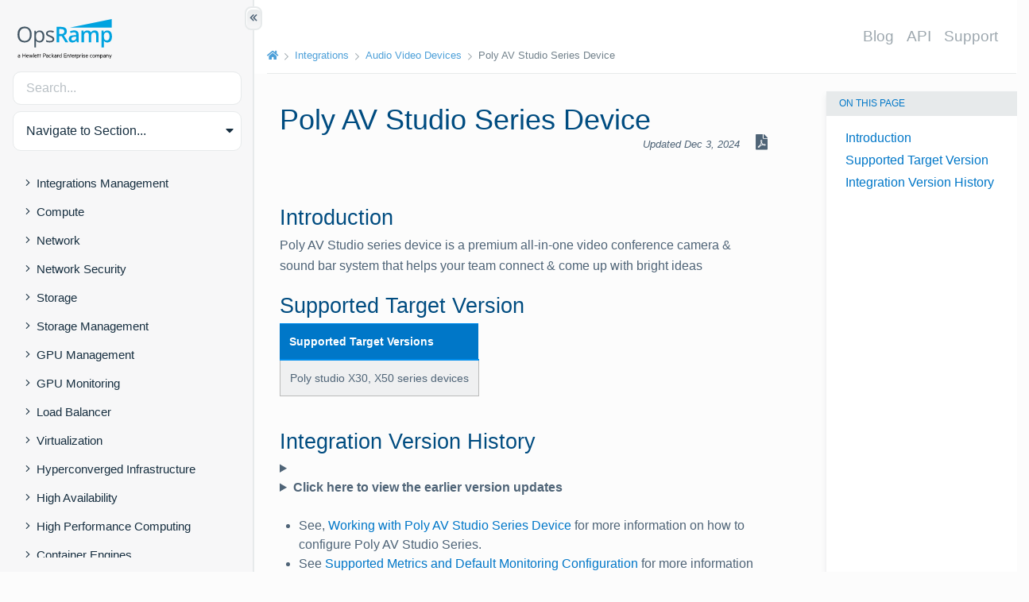

--- FILE ---
content_type: text/html
request_url: https://jpdemopod2.docs.opsramp.com/integrations/audio-video-devices/poly-av-studio-series-device/
body_size: 37413
content:
<!doctype html><html lang=en><head><meta charset=utf-8><meta name=viewport content="width=device-width,initial-scale=1,shrink-to-fit=no"><title>Poly AV Studio Series Device | OpsRamp Documentation</title><link rel=preconnect href=https://ka-p.fontawesome.com crossorigin><link rel=preconnect href=https://s.swiftypecdn.com crossorigin><link href=/css/base/base.min.85ae1cb72bf983fafc30a3b06987ff12107815dfaa31142c877567ddc270bd39.css rel=stylesheet integrity><link href=/css/content/layout.min.113e87cd2aa637ac373c2f06242392762e11064532a95fb39a5f7807aab5fac2.css rel=stylesheet integrity><script async src="https://www.googletagmanager.com/gtag/js?id=UA-107226204-4"></script><script>window.dataLayer=window.dataLayer||[];function gtag(){dataLayer.push(arguments);}
gtag('js',new Date());gtag('config','UA-107226204-4');</script><meta name=description class=swiftype data-type=string content><link rel=apple-touch-icon sizes=180x180 href=/apple-touch-icon.png><link rel=icon type=image/png sizes=32x32 href=/favicon-32x32.png><link rel=icon type=image/png sizes=16x16 href=/favicon-16x16.png><link rel=manifest href=/site.webmanifest><link rel=mask-icon href=/safari-pinned-tab.svg color=#5bbad5><meta name=msapplication-TileColor content="#da532c"><meta name=theme-color content="#ffffff"><meta property="og:title" content="Poly AV Studio Series Device"><meta property="og:description" content><meta property="og:type" content="website"><meta property="og:url" content="http://docs.opsramp.com/integrations/audio-video-devices/poly-av-studio-series-device/"><meta name=twitter:card content="summary"><meta name=twitter:title content="Poly AV Studio Series Device"><meta name=twitter:description content></head><body class="documentation hord-section sidebar-active"><div class=page-loader><i class=loading></i></div><a class="sr-only sr-only-focusable" href=#content>Skip to main content</a><div id=sidebar-border aria-hidden=true></div><button id=toggle-sidebar type=button class="btn btn-collapse btn-sidebar d-none d-md-block" aria-hidden=true title="Show/Hide Table of Contents" aria-label="Show/Hide Table of Contents">
<i class="fas fa-chevron-double-left"></i></button><div class="body-wrapper d-md-flex align-items-stretch"><nav id=sidebar><link href=/css/content/sidebar.min.b1dd55dd779233fe73a9d3fd6b590c550a3740211d3f9396eae716d6064d8faa.css rel=stylesheet integrity><div class=sidebar-wrapper><header class=logo-wrap><div class=logo-wrap__logo><a href=https://docs.opsramp.com/ title="OpsRamp: AIOps Powered IT Operation Management | ITOM Management & Hybrid Infrastructure | OpsRamp"><svg width="131" height="50" xmlns="http://www.w3.org/2000/svg" viewBox="0 0 221.9 93.36" style="enable-background:new 0 0 221.9 93.36;" xml:space="preserve"><defs><style>.cls-1 {fill: #00a3e0;}.cls-2 {fill: #425563;}</style></defs><g><path class="cls-2" d="m33.2,36.4c0,5.8-1.5,10.3-4.4,13.6s-7,5-12.2,5-9.4-1.6-12.3-4.9c-2.9-3.2-4.3-7.8-4.3-13.8s1.4-10.4,4.3-13.7c2.9-3.2,7-4.8,12.3-4.8s9.2,1.6,12.1,4.9c3.1,3.4,4.5,7.9,4.5,13.7Zm-28.7,0c0,4.9,1,8.6,3.1,11.1s5.1,3.8,9.1,3.8,7-1.3,9.1-3.8c2-2.5,3.1-6.2,3.1-11.1s-1-8.5-3-11-5-3.8-9-3.8-7,1.3-9.1,3.8c-2.3,2.5-3.3,6.2-3.3,11Z"/><path class="cls-2" d="m51.9,55c-1.8,0-3.4-.3-4.8-1-1.5-.6-2.7-1.6-3.7-3h-.3c.2,1.6.3,3.1.3,4.5v11.1h-4.1V27.4h3.3l.6,3.7h.2c1.1-1.5,2.3-2.5,3.7-3.2s3-1,4.8-1c3.6,0,6.4,1.2,8.3,3.7,1.9,2.5,2.9,5.9,2.9,10.3s-1,7.9-3,10.3c-2,2.5-4.7,3.8-8.2,3.8Zm-.6-24.6c-2.8,0-4.8.8-6,2.3-1.2,1.5-1.9,4-1.9,7.3v.9c0,3.8.6,6.5,1.9,8.2,1.3,1.6,3.3,2.5,6.1,2.5,2.3,0,4.2-.9,5.5-2.8s2-4.5,2-7.8-.7-6-2-7.8c-1.4-1.9-3.2-2.8-5.6-2.8Z"/><path class="cls-2" d="m86.3,47.1c0,2.5-.9,4.5-2.8,5.8-1.9,1.4-4.5,2-7.9,2-3.6,0-6.4-.6-8.4-1.7v-3.8c1.3.7,2.7,1.2,4.2,1.6s2.9.6,4.3.6c2.1,0,3.8-.3,4.9-1,1.2-.7,1.7-1.7,1.7-3.1,0-1.1-.5-2-1.4-2.7s-2.7-1.6-5.3-2.7c-2.5-.9-4.3-1.8-5.4-2.5s-1.9-1.5-2.4-2.4-.8-1.9-.8-3.2c0-2.2.9-3.9,2.7-5.2,1.8-1.3,4.3-1.9,7.4-1.9,2.9,0,5.8.6,8.5,1.8l-1.5,3.3c-2.7-1.1-5.2-1.7-7.4-1.7-1.9,0-3.4.3-4.4.9s-1.5,1.4-1.5,2.5c0,.7.2,1.3.6,1.9s1,1,1.8,1.5,2.4,1.1,4.7,2c3.2,1.2,5.4,2.3,6.5,3.5,1.4,1.2,1.9,2.7,1.9,4.5Z"/><path class="cls-1" d="m97.9,40.1v14.4h-5.9V18.4h10.2c4.7,0,8.1.9,10.3,2.6,2.2,1.7,3.4,4.4,3.4,7.9,0,4.5-2.3,7.7-7,9.6l10.2,16h-6.7l-8.6-14.4h-5.9Zm0-4.9h4.1c2.7,0,4.7-.5,6-1.5s1.9-2.5,1.9-4.5-.7-3.5-2-4.4-3.3-1.3-6-1.3h-3.9v11.7h-.1Z"/><path class="cls-1" d="m139.4,54.5l-1.2-3.8h-.2c-1.3,1.7-2.6,2.8-4,3.4s-3,.9-5.1.9c-2.7,0-4.8-.7-6.3-2.2-1.5-1.4-2.3-3.5-2.3-6.1,0-2.8,1-4.9,3.1-6.4s5.3-2.2,9.5-2.3l4.7-.1v-1.6c0-1.7-.4-3-1.2-3.9s-2.1-1.3-3.8-1.3c-1.4,0-2.7.2-4,.6s-2.5.9-3.7,1.5l-1.9-4.1c1.5-.8,3.1-1.4,4.9-1.8s3.4-.6,5-.6c3.5,0,6.1.8,7.9,2.3s2.7,3.9,2.7,7.1v18.4h-4.1Zm-8.6-4c2.1,0,3.8-.6,5.1-1.8s1.9-2.8,1.9-4.9v-2.4l-3.5.1c-2.7.1-4.7.6-6,1.4-1.2.8-1.9,2.1-1.9,3.7,0,1.2.4,2.2,1.1,2.8s1.8,1.1,3.3,1.1Z"/><path class="cls-1" d="m173.3,54.5h-5.8v-16.8c0-2.1-.4-3.6-1.2-4.7-.8-1-2-1.5-3.7-1.5-2.2,0-3.9.7-4.9,2.2s-1.6,3.9-1.6,7.3v13.6h-5.8v-27.3h4.5l.8,3.6h.3c.8-1.3,1.9-2.3,3.3-3s3-1.1,4.7-1.1c4.2,0,7,1.4,8.3,4.3h.4c.8-1.3,1.9-2.4,3.4-3.2,1.5-.8,3.1-1.1,5-1.1,3.3,0,5.6.8,7.1,2.5,1.5,1.6,2.2,4.2,2.2,7.5v17.8h-5.8v-16.8c0-2.1-.4-3.6-1.2-4.7-.8-1-2-1.5-3.7-1.5-2.3,0-3.9.7-4.9,2.1s-1.6,3.6-1.6,6.5v14.3h.2Z"/><path class="cls-1" d="m211,55c-3.5,0-6.1-1.2-8-3.7h-.3c.2,2.3.3,3.7.3,4.2v11.2h-5.8V27.3h4.7c.1.5.4,1.7.8,3.7h.3c1.8-2.8,4.5-4.1,8.1-4.1,3.4,0,6.1,1.2,8,3.7,1.9,2.5,2.8,5.9,2.8,10.4s-1,7.9-2.9,10.4-4.5,3.6-8,3.6Zm-1.4-23.6c-2.3,0-4,.7-5,2-1.1,1.3-1.6,3.5-1.6,6.5v.9c0,3.3.5,5.7,1.6,7.2s2.8,2.2,5.2,2.2c2,0,3.6-.8,4.6-2.5,1.1-1.6,1.6-4,1.6-7s-.5-5.4-1.6-6.9c-1.1-1.6-2.7-2.4-4.8-2.4Z"/><polygon class="cls-1" points="123 19.9 221.3 19.9 221.3 0 123 19.9"/><path d="m4.94,86c0-.83-.62-1.35-1.61-1.35-.74,0-1.35.23-1.91.59v-1.08c.46-.32,1.26-.56,2.09-.56,1.59,0,2.53.88,2.53,2.31v4.57h-1.11v-.5c-.26.27-.96.62-1.74.62-1.38,0-2.5-.82-2.5-2.15,0-1.26,1.12-2.11,2.56-2.11.7,0,1.4.29,1.68.55v-.88Zm0,2.11c-.18-.5-.85-.83-1.56-.83-.82,0-1.61.36-1.61,1.17s.79,1.2,1.61,1.2c.71,0,1.38-.33,1.56-.83v-.7Z"/><path d="m19.09,81.16v9.31h-1.2v-4.25h-5.26v4.25h-1.2v-9.31h1.2v3.99h5.26v-3.99h1.2Z"/><path d="m21.55,87.3c.05,1.56,1.03,2.31,2.26,2.31.76,0,1.3-.18,1.91-.64v1.05c-.55.42-1.24.59-2.05.59-1.94,0-3.25-1.32-3.25-3.44s1.21-3.56,3-3.56,2.76,1.32,2.76,3.29v.41h-4.64Zm.06-.89h3.47c-.05-.99-.55-1.84-1.64-1.84-.9,0-1.62.59-1.84,1.84Z"/><path d="m33.39,88.88l1.49-5.14h1.11l-1.99,6.73h-1.11l-1.4-5.11-1.41,5.11h-1.11l-1.99-6.73h1.14l1.49,5.14,1.38-5.14h1.02l1.38,5.14Z"/><path d="m38.41,90.47h-1.14v-9.86h1.14v9.86Z"/><path d="m40.77,87.3c.05,1.56,1.03,2.31,2.26,2.31.76,0,1.3-.18,1.91-.64v1.05c-.55.42-1.24.59-2.05.59-1.94,0-3.25-1.32-3.25-3.44s1.21-3.56,3-3.56,2.76,1.32,2.76,3.29v.41h-4.64Zm.06-.89h3.47c-.05-.99-.55-1.84-1.64-1.84-.9,0-1.62.59-1.84,1.84Z"/><path d="m48.77,90.47h-1.14v-5.76h-1.41v-.97h1.41v-1.77h1.14v1.77h1.56v.97h-1.56v5.76Z"/><path d="m53.59,90.47h-1.14v-5.76h-1.41v-.97h1.41v-1.77h1.14v1.77h1.56v.97h-1.56v5.76Z"/><path d="m61.17,86.74v3.73h-1.2v-9.31h3.44c1.88,0,3.11.96,3.11,2.79s-1.23,2.79-3.11,2.79h-2.24Zm2.23-4.54h-2.23v3.47h2.23c1.26,0,1.94-.68,1.94-1.73s-.68-1.75-1.94-1.75Z"/><path d="m71.2,86c0-.83-.62-1.35-1.61-1.35-.74,0-1.35.23-1.91.59v-1.08c.46-.32,1.26-.56,2.09-.56,1.59,0,2.53.88,2.53,2.31v4.57h-1.11v-.5c-.26.27-.96.62-1.74.62-1.38,0-2.5-.82-2.5-2.15,0-1.26,1.12-2.11,2.56-2.11.7,0,1.4.29,1.68.55v-.88Zm0,2.11c-.18-.5-.85-.83-1.56-.83-.82,0-1.61.36-1.61,1.17s.79,1.2,1.61,1.2c.71,0,1.38-.33,1.56-.83v-.7Z"/><path d="m76.7,83.6c.65,0,1.33.15,1.8.56v1.15c-.49-.49-1.08-.7-1.73-.7-1.2,0-2.17.94-2.17,2.49s.97,2.49,2.17,2.49c.65,0,1.24-.21,1.73-.7v1.15c-.47.41-1.15.56-1.8.56-1.82,0-3.25-1.35-3.25-3.5s1.43-3.5,3.25-3.5Z"/><path d="m85.74,90.47h-1.41l-3.11-3.34v3.34h-1.14v-9.86h1.14v5.96l2.99-2.84h1.47l-3.31,3.08,3.37,3.66Z"/><path d="m90.53,86c0-.83-.62-1.35-1.61-1.35-.74,0-1.35.23-1.91.59v-1.08c.46-.32,1.26-.56,2.09-.56,1.59,0,2.53.88,2.53,2.31v4.57h-1.11v-.5c-.26.27-.96.62-1.74.62-1.38,0-2.5-.82-2.5-2.15,0-1.26,1.12-2.11,2.56-2.11.7,0,1.4.29,1.68.55v-.88Zm0,2.11c-.18-.5-.85-.83-1.56-.83-.82,0-1.61.36-1.61,1.17s.79,1.2,1.61,1.2c.71,0,1.38-.33,1.56-.83v-.7Z"/><path d="m96.73,84.87c-.18-.12-.47-.18-.76-.18-.71,0-1.33.47-1.56,1.26v4.52h-1.14v-6.73h1.14v.88c.29-.58.93-1.02,1.67-1.02.29,0,.53.05.65.11v1.17Z"/><path d="m102.39,89.68c-.33.49-1.06.93-1.9.93-1.97,0-3.03-1.59-3.03-3.5s1.06-3.5,3.03-3.5c.83,0,1.56.44,1.9.93v-3.91h1.15v9.86h-1.15v-.79Zm0-3.94c-.35-.7-1.02-1.11-1.73-1.11-1.29,0-2.05,1.05-2.05,2.47s.76,2.47,2.05,2.47c.71,0,1.38-.41,1.73-1.11v-2.73Z"/><path d="m114.93,81.16v1.06h-4.75v2.94h4.31v1.06h-4.31v3.17h4.75v1.08h-5.93v-9.31h5.93Z"/><path d="m116.42,83.74h1.14v.85c.39-.53,1.12-.99,1.99-.99,1.53,0,2.37.99,2.37,2.46v4.41h-1.15v-4.23c0-.94-.47-1.59-1.49-1.59-.79,0-1.47.53-1.71,1.26v4.57h-1.14v-6.73Z"/><path d="m125.41,90.47h-1.14v-5.76h-1.41v-.97h1.41v-1.77h1.14v1.77h1.56v.97h-1.56v5.76Z"/><path d="m128.56,87.3c.05,1.56,1.03,2.31,2.26,2.31.76,0,1.3-.18,1.91-.64v1.05c-.55.42-1.24.59-2.05.59-1.94,0-3.25-1.32-3.25-3.44s1.21-3.56,3-3.56,2.76,1.32,2.76,3.29v.41h-4.64Zm.06-.89h3.47c-.05-.99-.55-1.84-1.64-1.84-.89,0-1.62.59-1.83,1.84Z"/><path d="m137.91,84.87c-.18-.12-.47-.18-.76-.18-.71,0-1.33.47-1.56,1.26v4.52h-1.14v-6.73h1.14v.88c.29-.58.93-1.02,1.67-1.02.29,0,.53.05.65.11v1.17Z"/><path d="m140.15,93.05h-1.14v-9.31h1.14v.79c.35-.49,1.06-.93,1.9-.93,1.99,0,3.03,1.64,3.03,3.5s-1.05,3.5-3.03,3.5c-.83,0-1.55-.44-1.9-.93v3.37Zm0-4.58c.35.7,1.02,1.11,1.73,1.11,1.29,0,2.05-1.05,2.05-2.47s-.76-2.47-2.05-2.47c-.71,0-1.38.41-1.73,1.11v2.73Z"/><path d="m149.78,84.87c-.18-.12-.47-.18-.76-.18-.71,0-1.33.47-1.56,1.26v4.52h-1.14v-6.73h1.14v.88c.29-.58.93-1.02,1.67-1.02.29,0,.53.05.65.11v1.17Z"/><path d="m151.75,82.43c-.39,0-.73-.33-.73-.73s.33-.73.73-.73.74.32.74.73-.33.73-.74.73Zm.58,8.04h-1.14v-6.73h1.14v6.73Z"/><path d="m153.96,88.73c.62.58,1.4.91,2.21.91.74,0,1.4-.27,1.4-.94,0-.5-.38-.77-.97-.97l-.92-.32c-1.02-.33-1.7-.82-1.7-1.91,0-1.18,1.05-1.9,2.38-1.9.76,0,1.46.21,2,.59v1.18c-.56-.47-1.18-.8-2-.8-.7,0-1.27.3-1.27.88,0,.55.36.73,1,.96l1.03.35c1.02.35,1.58.94,1.58,1.9,0,1.24-1.11,1.96-2.52,1.96-.88,0-1.71-.27-2.21-.67v-1.21Z"/><path d="m160.96,87.3c.04,1.56,1.03,2.31,2.26,2.31.76,0,1.3-.18,1.91-.64v1.05c-.55.42-1.24.59-2.05.59-1.94,0-3.25-1.32-3.25-3.44s1.21-3.56,3-3.56,2.76,1.32,2.76,3.29v.41h-4.64Zm.06-.89h3.47c-.05-.99-.55-1.84-1.64-1.84-.89,0-1.62.59-1.83,1.84Z"/><path d="m173.25,83.6c.65,0,1.33.15,1.8.56v1.15c-.48-.49-1.08-.7-1.73-.7-1.2,0-2.17.94-2.17,2.49s.97,2.49,2.17,2.49c.65,0,1.24-.21,1.73-.7v1.15c-.47.41-1.15.56-1.8.56-1.82,0-3.25-1.35-3.25-3.5s1.43-3.5,3.25-3.5Z"/><path d="m179.24,90.61c-1.85,0-3.09-1.44-3.09-3.5s1.24-3.5,3.09-3.5,3.09,1.44,3.09,3.5-1.26,3.5-3.09,3.5Zm0-6.01c-1.21,0-1.94,1.03-1.94,2.5s.73,2.5,1.94,2.5,1.94-1.03,1.94-2.5-.73-2.5-1.94-2.5Z"/><path d="m190.41,83.6c1.36,0,2.12.96,2.12,2.41v4.46h-1.15v-4.28c0-.94-.41-1.56-1.27-1.56-.68,0-1.27.47-1.49,1.2v4.64h-1.14v-4.28c0-.94-.41-1.56-1.27-1.56-.68,0-1.27.47-1.49,1.2v4.64h-1.14v-6.73h1.14v.79c.33-.53.99-.93,1.82-.93s1.5.44,1.82,1.08c.42-.61,1.11-1.08,2.05-1.08Z"/><path d="m195.29,93.05h-1.14v-9.31h1.14v.79c.35-.49,1.06-.93,1.9-.93,1.99,0,3.03,1.64,3.03,3.5s-1.05,3.5-3.03,3.5c-.83,0-1.55-.44-1.9-.93v3.37Zm0-4.58c.35.7,1.02,1.11,1.73,1.11,1.29,0,2.05-1.05,2.05-2.47s-.76-2.47-2.05-2.47c-.71,0-1.38.41-1.73,1.11v2.73Z"/><path d="m205.51,86c0-.83-.62-1.35-1.61-1.35-.74,0-1.35.23-1.91.59v-1.08c.45-.32,1.26-.56,2.09-.56,1.59,0,2.53.88,2.53,2.31v4.57h-1.11v-.5c-.26.27-.96.62-1.74.62-1.38,0-2.5-.82-2.5-2.15,0-1.26,1.12-2.11,2.56-2.11.7,0,1.4.29,1.68.55v-.88Zm0,2.11c-.18-.5-.85-.83-1.56-.83-.82,0-1.61.36-1.61,1.17s.79,1.2,1.61,1.2c.71,0,1.38-.33,1.56-.83v-.7Z"/><path d="m208.25,83.74h1.14v.85c.39-.53,1.12-.99,1.99-.99,1.53,0,2.37.99,2.37,2.46v4.41h-1.15v-4.23c0-.94-.47-1.59-1.49-1.59-.79,0-1.47.53-1.71,1.26v4.57h-1.14v-6.73Z"/><path d="m216.46,93.05l1.02-2.53-2.62-6.78h1.23l1.99,5.31,1.96-5.31h1.18l-3.62,9.31h-1.12Z"/></g></svg></a></div></header><div class=search-input-wrapper><input type=search class="form-control search-input" placeholder=Search... autocomplete=off></div><ul class=navbar-nav><li class="nav-item dropdown"><a class="nav-link dropdown-toggle" href=# id=navbarDropdown role=button data-toggle=dropdown aria-haspopup=true aria-expanded=false>Navigate to Section...</a><div class=dropdown-menu aria-labelledby=navbarDropdown><a class=dropdown-item href=/guides/><span>Introduction</span></a>
<a class=dropdown-item href=/platform-features/><span>Platform</span></a>
<a class=dropdown-item href=/solutions/><span>Solutions</span></a>
<a class=dropdown-item href=/integrations/><span class=active>Integrations</span></a>
<a class=dropdown-item href=/support/><span>Reference</span></a></div></li></ul><div class="text-center w-100"><button class="btn btn-sidebar collapsed mt-4 d-md-none" type=button data-toggle=collapse data-target=#hord-section-nav aria-controls=hord-docs-nav aria-expanded=false aria-label="Toggle Table of Contents" title="Toggle Table of Contents">
<i class="far fa-caret-circle-up fa-lg"></i></button></div><div id=hord-section-nav class="navigation-sidebar collapse mt-3 pt-1"><ul class=navigation-sidebar__section><li class="navigation-sidebar__section-title my-1"><div class=link-group><a href=#integrationsintegrations-management data-toggle=collapse aria-expanded=false class=toggle><i class="fa fa-angle-right"></i><i class="fa fa-angle-down"></i></a><a href=/integrations/integrations-management/ class="align-left pl-0 pr-2 collapsed navigation-sidebar-link navigation-sidebar-link__section">Integrations Management</a></div><ul><li class=collapse id=integrationsintegrations-management><div class=link-group><a href=#integrationsintegrations-managementmonitoring-integrations-20 data-toggle=collapse aria-expanded=false class=toggle><i class="fa fa-angle-right"></i><i class="fa fa-angle-down"></i></a><a href=/integrations/integrations-management/monitoring-integrations-2.0/ class="align-left pl-0 pr-2 collapsed navigation-sidebar-link navigation-sidebar-link__section">Monitoring Integrations 2.0</a></div><ul><li class=collapse id=integrationsintegrations-managementmonitoring-integrations-20><div class=link-group><a class=navigation-sidebar-link id=m-integrationsintegrations-managementmonitoring-integrations-20install-an-sdk-application href=/integrations/integrations-management/monitoring-integrations-2.0/install-an-sdk-application/>Install Monitoring Integrations 2.0</a></div></li><li class=collapse id=integrationsintegrations-managementmonitoring-integrations-20><div class=link-group><a href=#integrationsintegrations-managementmonitoring-integrations-20integration-migration-sdk10-sdk20 data-toggle=collapse aria-expanded=false class=toggle><i class="fa fa-angle-right"></i><i class="fa fa-angle-down"></i></a><a href=/integrations/integrations-management/monitoring-integrations-2.0/integration-migration-sdk10-sdk20/ class="align-left pl-0 pr-2 collapsed navigation-sidebar-link navigation-sidebar-link__section">Migrate Monitoring Integrations 2.0</a></div><ul><li class=collapse id=integrationsintegrations-managementmonitoring-integrations-20integration-migration-sdk10-sdk20><div class=link-group><a class=navigation-sidebar-link id=m-integrationsintegrations-managementmonitoring-integrations-20integration-migration-sdk10-sdk20how-to-migrate href=/integrations/integrations-management/monitoring-integrations-2.0/integration-migration-sdk10-sdk20/how-to-migrate/>Migration process</a></div></li><li class=collapse id=integrationsintegrations-managementmonitoring-integrations-20integration-migration-sdk10-sdk20><div class=link-group><a class=navigation-sidebar-link id=m-integrationsintegrations-managementmonitoring-integrations-20integration-migration-sdk10-sdk20identify-10 href=/integrations/integrations-management/monitoring-integrations-2.0/integration-migration-sdk10-sdk20/identify-1.0/>Identify Monitoring Integration 1.0</a></div></li><li class=collapse id=integrationsintegrations-managementmonitoring-integrations-20integration-migration-sdk10-sdk20><div class=link-group><a class=navigation-sidebar-link id=m-integrationsintegrations-managementmonitoring-integrations-20integration-migration-sdk10-sdk20api-commands-uninstall href=/integrations/integrations-management/monitoring-integrations-2.0/integration-migration-sdk10-sdk20/api-commands-uninstall/>Uninstall Monitoring Integrations 1.0 via API</a></div></li></li></ul></li><li class=collapse id=integrationsintegrations-managementmonitoring-integrations-20><div class=link-group><a class=navigation-sidebar-link id=m-integrationsintegrations-managementmonitoring-integrations-20check-the-sdk-application-status href=/integrations/integrations-management/monitoring-integrations-2.0/check-the-sdk-application-status/>Status of Monitoring Integrations 2.0</a></div></li><li class=collapse id=integrationsintegrations-managementmonitoring-integrations-20><div class=link-group><a class=navigation-sidebar-link id=m-integrationsintegrations-managementmonitoring-integrations-20upgrade-and-uninstall-the-sdk-application href=/integrations/integrations-management/monitoring-integrations-2.0/upgrade-and-uninstall-the-sdk-application/>Upgrade and Uninstall the SDK application</a></div></li><li class=collapse id=integrationsintegrations-managementmonitoring-integrations-20><div class=link-group><a class=navigation-sidebar-link id=m-integrationsintegrations-managementmonitoring-integrations-20alerting href=/integrations/integrations-management/monitoring-integrations-2.0/alerting/>App Failure Notifications</a></div></li><li class=collapse id=integrationsintegrations-managementmonitoring-integrations-20><div class=link-group><a class=navigation-sidebar-link id=m-integrationsintegrations-managementmonitoring-integrations-20clone-device-management-policies-dmp-and-templates href=/integrations/integrations-management/monitoring-integrations-2.0/clone-device-management-policies-dmp-and-templates/>Clone Device Management Policies (DMP) and Templates</a></div></li><li class=collapse id=integrationsintegrations-managementmonitoring-integrations-20><div class=link-group><a href=#integrationsintegrations-managementmonitoring-integrations-20debug-troubleshoot data-toggle=collapse aria-expanded=false class=toggle><i class="fa fa-angle-right"></i><i class="fa fa-angle-down"></i></a><a href=/integrations/integrations-management/monitoring-integrations-2.0/debug-troubleshoot/ class="align-left pl-0 pr-2 collapsed navigation-sidebar-link navigation-sidebar-link__section">Debug and Troubleshoot</a></div><ul><li class=collapse id=integrationsintegrations-managementmonitoring-integrations-20debug-troubleshoot><div class=link-group><a class=navigation-sidebar-link id=m-integrationsintegrations-managementmonitoring-integrations-20debug-troubleshootgateway-access-logs href=/integrations/integrations-management/monitoring-integrations-2.0/debug-troubleshoot/gateway-access-logs/>Gateway Access Logs</a></div></li><li class=collapse id=integrationsintegrations-managementmonitoring-integrations-20debug-troubleshoot><div class=link-group><a class=navigation-sidebar-link id=m-integrationsintegrations-managementmonitoring-integrations-20debug-troubleshootmonitoring-issues href=/integrations/integrations-management/monitoring-integrations-2.0/debug-troubleshoot/monitoring-issues/>Monitoring Issues</a></div></li><li class=collapse id=integrationsintegrations-managementmonitoring-integrations-20debug-troubleshoot><div class=link-group><a class=navigation-sidebar-link id=m-integrationsintegrations-managementmonitoring-integrations-20debug-troubleshootdiscovery-issues href=/integrations/integrations-management/monitoring-integrations-2.0/debug-troubleshoot/discovery-issues/>Discovery Issues</a></div></li><li class=collapse id=integrationsintegrations-managementmonitoring-integrations-20debug-troubleshoot><div class=link-group><a class=navigation-sidebar-link id=m-integrationsintegrations-managementmonitoring-integrations-20debug-troubleshootalerting-issues href=/integrations/integrations-management/monitoring-integrations-2.0/debug-troubleshoot/alerting-issues/>Alerting Issues</a></div></li><li class=collapse id=integrationsintegrations-managementmonitoring-integrations-20debug-troubleshoot><div class=link-group><a class=navigation-sidebar-link id=m-integrationsintegrations-managementmonitoring-integrations-20debug-troubleshootfrequently-asked-questions href=/integrations/integrations-management/monitoring-integrations-2.0/debug-troubleshoot/frequently-asked-questions/>Frequently Asked Questions</a></div></li></li></ul></li><li class=collapse id=integrationsintegrations-managementmonitoring-integrations-20><div class=link-group><a class=navigation-sidebar-link id=m-integrationsintegrations-managementmonitoring-integrations-20supported-apps href=/integrations/integrations-management/monitoring-integrations-2.0/supported-apps/>Supported Apps</a></div></li></li></ul></li><li class=collapse id=integrationsintegrations-management><div class=link-group style=margin-left:13px><a class=navigation-sidebar-link id=m-integrationsintegrations-managementmonitoring-integration-failures href=/integrations/integrations-management/monitoring-integration-failures/>Monitoring Integration Failures</a></div></li><li class=collapse id=integrationsintegrations-management><div class=link-group style=margin-left:13px><a class=navigation-sidebar-link id=m-integrationsintegrations-managementintegration-utility-tokens href=/integrations/integrations-management/integration-utility-tokens/>Integration Utility Tokens</a></div></li><li class=collapse id=integrationsintegrations-management><div class=link-group style=margin-left:13px><a class=navigation-sidebar-link id=m-integrationsintegrations-managementwebhook href=/integrations/integrations-management/webhook/>Webhook Integration</a></div></li></li></ul></li><li class="navigation-sidebar__section-title my-1"><div class=link-group><a href=#integrationscompute data-toggle=collapse aria-expanded=false class=toggle><i class="fa fa-angle-right"></i><i class="fa fa-angle-down"></i></a><a href=/integrations/compute/ class="align-left pl-0 pr-2 collapsed navigation-sidebar-link navigation-sidebar-link__section">Compute</a></div><ul><li class=collapse id=integrationscompute><div class=link-group><a href=#integrationscomputedell-openmanage-enterprise data-toggle=collapse aria-expanded=false class=toggle><i class="fa fa-angle-right"></i><i class="fa fa-angle-down"></i></a><a href=/integrations/compute/dell-openmanage-enterprise/ class="align-left pl-0 pr-2 collapsed navigation-sidebar-link navigation-sidebar-link__section">Dell OpenManage Enterprise</a></div><ul><li class=collapse id=integrationscomputedell-openmanage-enterprise><div class=link-group><a class=navigation-sidebar-link id=m-integrationscomputedell-openmanage-enterpriseworking-with-dell-openmanage-enterprise href=/integrations/compute/dell-openmanage-enterprise/working-with-dell-openmanage-enterprise/>Working with Dell OpenManage Enterprise</a></div></li><li class=collapse id=integrationscomputedell-openmanage-enterprise><div class=link-group><a class=navigation-sidebar-link id=m-integrationscomputedell-openmanage-enterprisesupported-metrics-and-default-monitoring-configuration href=/integrations/compute/dell-openmanage-enterprise/supported-metrics-and-default-monitoring-configuration/>Supported Metrics and Default Monitoring Configuration</a></div></li><li class=collapse id=integrationscomputedell-openmanage-enterprise><div class=link-group><a class=navigation-sidebar-link id=m-integrationscomputedell-openmanage-enterprisesupported-alert-and-resource-filter-inout-keys href=/integrations/compute/dell-openmanage-enterprise/supported-alert-and-resource-filter-inout-keys/>Supported Alert and Resource Filter Input keys</a></div></li><li class=collapse id=integrationscomputedell-openmanage-enterprise><div class=link-group><a class=navigation-sidebar-link id=m-integrationscomputedell-openmanage-enterpriserisk-limitations-and-assumptions href=/integrations/compute/dell-openmanage-enterprise/risk-limitations-and-assumptions/>Risk, Limitations and Assumptions</a></div></li></li></ul></li><li class=collapse id=integrationscompute><div class=link-group><a href=#integrationscomputeibm-as-400 data-toggle=collapse aria-expanded=false class=toggle><i class="fa fa-angle-right"></i><i class="fa fa-angle-down"></i></a><a href=/integrations/compute/ibm-as-400/ class="align-left pl-0 pr-2 collapsed navigation-sidebar-link navigation-sidebar-link__section">IBM AS400</a></div><ul><li class=collapse id=integrationscomputeibm-as-400><div class=link-group><a class=navigation-sidebar-link id=m-integrationscomputeibm-as-400working-with-ibm-as-400 href=/integrations/compute/ibm-as-400/working-with-ibm-as-400/>Working with IBM AS400</a></div></li><li class=collapse id=integrationscomputeibm-as-400><div class=link-group><a class=navigation-sidebar-link id=m-integrationscomputeibm-as-400supported-metrics-and-default-monitoring-configuration href=/integrations/compute/ibm-as-400/supported-metrics-and-default-monitoring-configuration/>Supported Metrics and Default Monitoring Configuration</a></div></li><li class=collapse id=integrationscomputeibm-as-400><div class=link-group><a class=navigation-sidebar-link id=m-integrationscomputeibm-as-400supported-alert-and-resource-filter-inout-keys href=/integrations/compute/ibm-as-400/supported-alert-and-resource-filter-inout-keys/>Supported Alert and Resource Filter Input keys</a></div></li><li class=collapse id=integrationscomputeibm-as-400><div class=link-group><a class=navigation-sidebar-link id=m-integrationscomputeibm-as-400risk-limitations-and-assumptions href=/integrations/compute/ibm-as-400/risk-limitations-and-assumptions/>Risk, Limitations and Assumptions</a></div></li></li></ul></li><li class=collapse id=integrationscompute><div class=link-group><a href=#integrationscomputeserver-hardware-monitoring-redfish data-toggle=collapse aria-expanded=false class=toggle><i class="fa fa-angle-right"></i><i class="fa fa-angle-down"></i></a><a href=/integrations/compute/server-hardware-monitoring-redfish/ class="align-left pl-0 pr-2 collapsed navigation-sidebar-link navigation-sidebar-link__section">Server Hardware Monitoring (Redfish)</a></div><ul><li class=collapse id=integrationscomputeserver-hardware-monitoring-redfish><div class=link-group><a class=navigation-sidebar-link id=m-integrationscomputeserver-hardware-monitoring-redfishredfish-server href=/integrations/compute/server-hardware-monitoring-redfish/redfish-server/>Redfish - Server</a></div></li><li class=collapse id=integrationscomputeserver-hardware-monitoring-redfish><div class=link-group><a href=#integrationscomputeserver-hardware-monitoring-redfishhpe-servers data-toggle=collapse aria-expanded=false class=toggle><i class="fa fa-angle-right"></i><i class="fa fa-angle-down"></i></a><a href=/integrations/compute/server-hardware-monitoring-redfish/hpe-servers/ class="align-left pl-0 pr-2 collapsed navigation-sidebar-link navigation-sidebar-link__section">HPE Servers</a></div><ul><li class=collapse id=integrationscomputeserver-hardware-monitoring-redfishhpe-servers><div class=link-group><a class=navigation-sidebar-link id=m-integrationscomputeserver-hardware-monitoring-redfishhpe-servershpe-superdome-flex-280 href=/integrations/compute/server-hardware-monitoring-redfish/hpe-servers/hpe-superdome-flex-280/>HPE Superdome Flex 280</a></div></li><li class=collapse id=integrationscomputeserver-hardware-monitoring-redfishhpe-servers><div class=link-group><a class=navigation-sidebar-link id=m-integrationscomputeserver-hardware-monitoring-redfishhpe-servershpe-dl560gen10-ilo-5 href=/integrations/compute/server-hardware-monitoring-redfish/hpe-servers/hpe-dl560gen10-ilo-5/>HPE DL560Gen10 iLO 5</a></div></li><li class=collapse id=integrationscomputeserver-hardware-monitoring-redfishhpe-servers><div class=link-group><a class=navigation-sidebar-link id=m-integrationscomputeserver-hardware-monitoring-redfishhpe-servershpe-dl580gen10-ilo5 href=/integrations/compute/server-hardware-monitoring-redfish/hpe-servers/hpe-dl580gen10-ilo5/>HPE DL580Gen10 iLO5</a></div></li><li class=collapse id=integrationscomputeserver-hardware-monitoring-redfishhpe-servers><div class=link-group><a class=navigation-sidebar-link id=m-integrationscomputeserver-hardware-monitoring-redfishhpe-servershpe-proliant-750m-blade href=/integrations/compute/server-hardware-monitoring-redfish/hpe-servers/hpe-proliant-750m-blade/>HPE Proliant 750M Blade</a></div></li><li class=collapse id=integrationscomputeserver-hardware-monitoring-redfishhpe-servers><div class=link-group><a class=navigation-sidebar-link id=m-integrationscomputeserver-hardware-monitoring-redfishhpe-serversproliant-dl325-gen10 href=/integrations/compute/server-hardware-monitoring-redfish/hpe-servers/proliant-dl325-gen10/>HPE Proliant DL325 Gen10</a></div></li><li class=collapse id=integrationscomputeserver-hardware-monitoring-redfishhpe-servers><div class=link-group><a class=navigation-sidebar-link id=m-integrationscomputeserver-hardware-monitoring-redfishhpe-servershpe-proliant-xl190r-gen10 href=/integrations/compute/server-hardware-monitoring-redfish/hpe-servers/hpe-proliant-xl190r-gen10/>HPE ProLiant XL190r Gen10</a></div></li><li class=collapse id=integrationscomputeserver-hardware-monitoring-redfishhpe-servers><div class=link-group><a class=navigation-sidebar-link id=m-integrationscomputeserver-hardware-monitoring-redfishhpe-servershpe-proliant-xl190r-gen10-apollo-2000 href=/integrations/compute/server-hardware-monitoring-redfish/hpe-servers/hpe-proliant-xl190r-gen10-apollo-2000/>HPE ProLiant XL190r Gen10 (Apollo 2000)</a></div></li><li class=collapse id=integrationscomputeserver-hardware-monitoring-redfishhpe-servers><div class=link-group><a class=navigation-sidebar-link id=m-integrationscomputeserver-hardware-monitoring-redfishhpe-servershpe-proliant-xl420-gen10-apollo-4200 href=/integrations/compute/server-hardware-monitoring-redfish/hpe-servers/hpe-proliant-xl420-gen10-apollo-4200/>HPE ProLiant XL420 Gen10 (Apollo 4200)</a></div></li><li class=collapse id=integrationscomputeserver-hardware-monitoring-redfishhpe-servers><div class=link-group><a class=navigation-sidebar-link id=m-integrationscomputeserver-hardware-monitoring-redfishhpe-servershpe-proliant-xl675d-gen10-plus-apollo-6500 href=/integrations/compute/server-hardware-monitoring-redfish/hpe-servers/hpe-proliant-xl675d-gen10-plus-apollo-6500/>HPE ProLiant XL675d Gen10 Plus (Apollo 6500)</a></div></li><li class=collapse id=integrationscomputeserver-hardware-monitoring-redfishhpe-servers><div class=link-group><a class=navigation-sidebar-link id=m-integrationscomputeserver-hardware-monitoring-redfishhpe-servershpe-proliant-xl220n-gen10-plus href=/integrations/compute/server-hardware-monitoring-redfish/hpe-servers/hpe-proliant-xl220n-gen10-plus/>HPE ProLiant XL220n Gen10 Plus</a></div></li><li class=collapse id=integrationscomputeserver-hardware-monitoring-redfishhpe-servers><div class=link-group><a class=navigation-sidebar-link id=m-integrationscomputeserver-hardware-monitoring-redfishhpe-servershpe-proliant-xl225n-gen10-plus href=/integrations/compute/server-hardware-monitoring-redfish/hpe-servers/hpe-proliant-xl225n-gen10-plus/>HPE ProLiant XL225n Gen10 Plus</a></div></li><li class=collapse id=integrationscomputeserver-hardware-monitoring-redfishhpe-servers><div class=link-group><a class=navigation-sidebar-link id=m-integrationscomputeserver-hardware-monitoring-redfishhpe-serversproliant-dl380-gen10-plus href=/integrations/compute/server-hardware-monitoring-redfish/hpe-servers/proliant-dl380-gen10-plus/>HPE ProLiant DL380 Gen10 Plus</a></div></li><li class=collapse id=integrationscomputeserver-hardware-monitoring-redfishhpe-servers><div class=link-group><a class=navigation-sidebar-link id=m-integrationscomputeserver-hardware-monitoring-redfishhpe-servershpe-cray-xd-2000-system href=/integrations/compute/server-hardware-monitoring-redfish/hpe-servers/hpe-cray-xd-2000-system/>HPE Cray XD 2000 System</a></div></li><li class=collapse id=integrationscomputeserver-hardware-monitoring-redfishhpe-servers><div class=link-group><a class=navigation-sidebar-link id=m-integrationscomputeserver-hardware-monitoring-redfishhpe-servershpe-cray-xd-220 href=/integrations/compute/server-hardware-monitoring-redfish/hpe-servers/hpe-cray-xd-220/>HPE Cray XD220</a></div></li><li class=collapse id=integrationscomputeserver-hardware-monitoring-redfishhpe-servers><div class=link-group><a class=navigation-sidebar-link id=m-integrationscomputeserver-hardware-monitoring-redfishhpe-servershpe-cray-xd-670 href=/integrations/compute/server-hardware-monitoring-redfish/hpe-servers/hpe-cray-xd-670/>HPE Cray XD670</a></div></li><li class=collapse id=integrationscomputeserver-hardware-monitoring-redfishhpe-servers><div class=link-group><a class=navigation-sidebar-link id=m-integrationscomputeserver-hardware-monitoring-redfishhpe-servershpe-scale-up-server-sus3200 href=/integrations/compute/server-hardware-monitoring-redfish/hpe-servers/hpe-scale-up-server-sus3200/>HPE Scale Up Server (SUS 3200)</a></div></li><li class=collapse id=integrationscomputeserver-hardware-monitoring-redfishhpe-servers><div class=link-group><a class=navigation-sidebar-link id=m-integrationscomputeserver-hardware-monitoring-redfishhpe-servershpe-proliat-dl365 href=/integrations/compute/server-hardware-monitoring-redfish/hpe-servers/hpe-proliat-dl365/>HPE ProLiant DL365 Gen11 iLO6</a></div></li><li class=collapse id=integrationscomputeserver-hardware-monitoring-redfishhpe-servers><div class=link-group><a class=navigation-sidebar-link id=m-integrationscomputeserver-hardware-monitoring-redfishhpe-servershpe-cray-xd220v href=/integrations/compute/server-hardware-monitoring-redfish/hpe-servers/hpe-cray-xd220v/>HPE Cray XD220v</a></div></li><li class=collapse id=integrationscomputeserver-hardware-monitoring-redfishhpe-servers><div class=link-group><a class=navigation-sidebar-link id=m-integrationscomputeserver-hardware-monitoring-redfishhpe-servershpe-cray-xd225 href=/integrations/compute/server-hardware-monitoring-redfish/hpe-servers/hpe-cray-xd225/>HPE Cray XD225v</a></div></li><li class=collapse id=integrationscomputeserver-hardware-monitoring-redfishhpe-servers><div class=link-group><a class=navigation-sidebar-link id=m-integrationscomputeserver-hardware-monitoring-redfishhpe-servershpe-edgeline-el8000 href=/integrations/compute/server-hardware-monitoring-redfish/hpe-servers/hpe-edgeline-el8000/>HPE Edgeline EL8000</a></div></li><li class=collapse id=integrationscomputeserver-hardware-monitoring-redfishhpe-servers><div class=link-group><a class=navigation-sidebar-link id=m-integrationscomputeserver-hardware-monitoring-redfishhpe-serversproliant-dl360-gen12-ilo7 href=/integrations/compute/server-hardware-monitoring-redfish/hpe-servers/proliant-dl360-gen12-ilo7/>HPE ProLiant DL360 Gen12 iLO 7</a></div></li><li class=collapse id=integrationscomputeserver-hardware-monitoring-redfishhpe-servers><div class=link-group><a class=navigation-sidebar-link id=m-integrationscomputeserver-hardware-monitoring-redfishhpe-serversproliant-dl380-gen11 href=/integrations/compute/server-hardware-monitoring-redfish/hpe-servers/proliant-dl380-gen11/>HPE ProLiant DL380 Gen11</a></div></li><li class=collapse id=integrationscomputeserver-hardware-monitoring-redfishhpe-servers><div class=link-group><a class=navigation-sidebar-link id=m-integrationscomputeserver-hardware-monitoring-redfishhpe-serversproliant-ml350-gen12-ilo7 href=/integrations/compute/server-hardware-monitoring-redfish/hpe-servers/proliant-ml350-gen12-ilo7/>HPE ProLiant ML350 Gen12 iLO 7</a></div></li><li class=collapse id=integrationscomputeserver-hardware-monitoring-redfishhpe-servers><div class=link-group><a class=navigation-sidebar-link id=m-integrationscomputeserver-hardware-monitoring-redfishhpe-serversproliant-dl380-gen10-ilo5 href=/integrations/compute/server-hardware-monitoring-redfish/hpe-servers/proliant-dl380-gen10-ilo5/>HPE ProLiant ML380 Gen10 iLO 5</a></div></li><li class=collapse id=integrationscomputeserver-hardware-monitoring-redfishhpe-servers><div class=link-group><a class=navigation-sidebar-link id=m-integrationscomputeserver-hardware-monitoring-redfishhpe-serversproliant-dl380a-gen12-ilo7 href=/integrations/compute/server-hardware-monitoring-redfish/hpe-servers/proliant-dl380a-gen12-ilo7/>HPE ProLiant Compute DL380a Gen12 iLO 7</a></div></li><li class=collapse id=integrationscomputeserver-hardware-monitoring-redfishhpe-servers><div class=link-group><a class=navigation-sidebar-link id=m-integrationscomputeserver-hardware-monitoring-redfishhpe-serversproliant-dl340-gen12-ilo7 href=/integrations/compute/server-hardware-monitoring-redfish/hpe-servers/proliant-dl340-gen12-ilo7/>HPE ProLiant DL340 Gen12 iLO 7</a></div></li><li class=collapse id=integrationscomputeserver-hardware-monitoring-redfishhpe-servers><div class=link-group><a class=navigation-sidebar-link id=m-integrationscomputeserver-hardware-monitoring-redfishhpe-serversproliant-dl380a-gen12-ilo6 href=/integrations/compute/server-hardware-monitoring-redfish/hpe-servers/proliant-dl380a-gen12-ilo6/>HPE ProLiant DL380a Gen12 iLO 6</a></div></li><li class=collapse id=integrationscomputeserver-hardware-monitoring-redfishhpe-servers><div class=link-group><a class=navigation-sidebar-link id=m-integrationscomputeserver-hardware-monitoring-redfishhpe-serversproliant-dl384-gen12-ilo6 href=/integrations/compute/server-hardware-monitoring-redfish/hpe-servers/proliant-dl384-gen12-ilo6/>HPE ProLiant DL384 Gen12 iLO 6</a></div></li><li class=collapse id=integrationscomputeserver-hardware-monitoring-redfishhpe-servers><div class=link-group><a class=navigation-sidebar-link id=m-integrationscomputeserver-hardware-monitoring-redfishhpe-serversproliant-dl385-gen11 href=/integrations/compute/server-hardware-monitoring-redfish/hpe-servers/proliant-dl385-gen11/>HPE ProLiant DL385 Gen11</a></div></li><li class=collapse id=integrationscomputeserver-hardware-monitoring-redfishhpe-servers><div class=link-group><a class=navigation-sidebar-link id=m-integrationscomputeserver-hardware-monitoring-redfishhpe-servershpe-synergy-480gen10-ilo5 href=/integrations/compute/server-hardware-monitoring-redfish/hpe-servers/hpe-synergy-480gen10-ilo5/>HPE Synergy 480 Gen10 iLO5</a></div></li><li class=collapse id=integrationscomputeserver-hardware-monitoring-redfishhpe-servers><div class=link-group><a class=navigation-sidebar-link id=m-integrationscomputeserver-hardware-monitoring-redfishhpe-servershpe-synergy-480gen11-ilo6 href=/integrations/compute/server-hardware-monitoring-redfish/hpe-servers/hpe-synergy-480gen11-ilo6/>HPE Synergy 480 Gen11 iLO6</a></div></li><li class=collapse id=integrationscomputeserver-hardware-monitoring-redfishhpe-servers><div class=link-group><a class=navigation-sidebar-link id=m-integrationscomputeserver-hardware-monitoring-redfishhpe-serversproliant-dl325-gen11 href=/integrations/compute/server-hardware-monitoring-redfish/hpe-servers/proliant-dl325-gen11/>HPE Proliant DL325 Gen11</a></div></li><li class=collapse id=integrationscomputeserver-hardware-monitoring-redfishhpe-servers><div class=link-group><a class=navigation-sidebar-link id=m-integrationscomputeserver-hardware-monitoring-redfishhpe-servershpe-proliant-dl360 href=/integrations/compute/server-hardware-monitoring-redfish/hpe-servers/hpe-proliant-dl360/>HPE ProLiant DL360 Gen11</a></div></li></li></ul></li><li class=collapse id=integrationscomputeserver-hardware-monitoring-redfish><div class=link-group><a href=#integrationscomputeserver-hardware-monitoring-redfishnvidia data-toggle=collapse aria-expanded=false class=toggle><i class="fa fa-angle-right"></i><i class="fa fa-angle-down"></i></a><a href=/integrations/compute/server-hardware-monitoring-redfish/nvidia/ class="align-left pl-0 pr-2 collapsed navigation-sidebar-link navigation-sidebar-link__section">NVIDIA</a></div><ul><li class=collapse id=integrationscomputeserver-hardware-monitoring-redfishnvidia><div class=link-group><a class=navigation-sidebar-link id=m-integrationscomputeserver-hardware-monitoring-redfishnvidianvidia-dgx-h100 href=/integrations/compute/server-hardware-monitoring-redfish/nvidia/nvidia-dgx-h100/>NVIDIA DGX H100</a></div></li></li></ul></li><li class=collapse id=integrationscomputeserver-hardware-monitoring-redfish><div class=link-group><a href=#integrationscomputeserver-hardware-monitoring-redfishdell data-toggle=collapse aria-expanded=false class=toggle><i class="fa fa-angle-right"></i><i class="fa fa-angle-down"></i></a><a href=/integrations/compute/server-hardware-monitoring-redfish/dell/ class="align-left pl-0 pr-2 collapsed navigation-sidebar-link navigation-sidebar-link__section">Dell</a></div><ul><li class=collapse id=integrationscomputeserver-hardware-monitoring-redfishdell><div class=link-group><a class=navigation-sidebar-link id=m-integrationscomputeserver-hardware-monitoring-redfishdelldell-idrac-ax-650 href=/integrations/compute/server-hardware-monitoring-redfish/dell/dell-idrac-ax-650/>Dell IDRAC AX-650</a></div></li></li></ul></li><li class=collapse id=integrationscomputeserver-hardware-monitoring-redfish><div class=link-group><a href=#integrationscomputeserver-hardware-monitoring-redfishfujitsu data-toggle=collapse aria-expanded=false class=toggle><i class="fa fa-angle-right"></i><i class="fa fa-angle-down"></i></a><a href=/integrations/compute/server-hardware-monitoring-redfish/fujitsu/ class="align-left pl-0 pr-2 collapsed navigation-sidebar-link navigation-sidebar-link__section">Fujitsu</a></div><ul><li class=collapse id=integrationscomputeserver-hardware-monitoring-redfishfujitsu><div class=link-group><a class=navigation-sidebar-link id=m-integrationscomputeserver-hardware-monitoring-redfishfujitsuprimergy-rx2540-m5 href=/integrations/compute/server-hardware-monitoring-redfish/fujitsu/primergy-rx2540-m5/>PRIMERGY RX2540 M5</a></div></li></li></ul></li></li></ul></li><li class=collapse id=integrationscompute><div class=link-group style=margin-left:13px><a class=navigation-sidebar-link id=m-integrationscomputessh-discovery href=/integrations/compute/ssh-discovery/>SSH Discovery</a></div></li><li class=collapse id=integrationscompute><div class=link-group style=margin-left:13px><a class=navigation-sidebar-link id=m-integrationscomputecisco-ucs href=/integrations/compute/cisco-ucs/>Cisco UCS</a></div></li><li class=collapse id=integrationscompute><div class=link-group><a href=#integrationscomputehpe-storeonce data-toggle=collapse aria-expanded=false class=toggle><i class="fa fa-angle-right"></i><i class="fa fa-angle-down"></i></a><a href=/integrations/compute/hpe-storeonce/ class="align-left pl-0 pr-2 collapsed navigation-sidebar-link navigation-sidebar-link__section">HPE StoreOnce</a></div><ul><li class=collapse id=integrationscomputehpe-storeonce><div class=link-group><a class=navigation-sidebar-link id=m-integrationscomputehpe-storeonceworking-with-hpe-storeonce href=/integrations/compute/hpe-storeonce/working-with-hpe-storeonce/>Working with HPE StoreOnce</a></div></li><li class=collapse id=integrationscomputehpe-storeonce><div class=link-group><a class=navigation-sidebar-link id=m-integrationscomputehpe-storeoncesupported-metrics-and-default-monitoring-configuration href=/integrations/compute/hpe-storeonce/supported-metrics-and-default-monitoring-configuration/>Supported Metrics and Default Monitoring Configuration</a></div></li><li class=collapse id=integrationscomputehpe-storeonce><div class=link-group><a class=navigation-sidebar-link id=m-integrationscomputehpe-storeoncesupported-alert-and-resource-filter-input-keys href=/integrations/compute/hpe-storeonce/supported-alert-and-resource-filter-input-keys/>Supported Alert and Resource Filter Input keys</a></div></li><li class=collapse id=integrationscomputehpe-storeonce><div class=link-group><a class=navigation-sidebar-link id=m-integrationscomputehpe-storeoncerisk-limitations-and-assumptions href=/integrations/compute/hpe-storeonce/risk-limitations-and-assumptions/>Risk, Limitations and Assumptions</a></div></li></li></ul></li></li></ul></li><li class="navigation-sidebar__section-title my-1"><div class=link-group><a href=#integrationsnetwork data-toggle=collapse aria-expanded=false class=toggle><i class="fa fa-angle-right"></i><i class="fa fa-angle-down"></i></a><a href=/integrations/network/ class="align-left pl-0 pr-2 collapsed navigation-sidebar-link navigation-sidebar-link__section">Network</a></div><ul><li class=collapse id=integrationsnetwork><div class=link-group style=margin-left:13px><a class=navigation-sidebar-link id=m-integrationsnetworknpm-collector href=/integrations/network/npm-collector/>NPM Collector</a></div></li><li class=collapse id=integrationsnetwork><div class=link-group><a href=#integrationsnetworkwireless-lan-controller data-toggle=collapse aria-expanded=false class=toggle><i class="fa fa-angle-right"></i><i class="fa fa-angle-down"></i></a><a href=/integrations/network/wireless-lan-controller/ class="align-left pl-0 pr-2 collapsed navigation-sidebar-link navigation-sidebar-link__section">Wireless LAN Controller</a></div><ul><li class=collapse id=integrationsnetworkwireless-lan-controller><div class=link-group><a class=navigation-sidebar-link id=m-integrationsnetworkwireless-lan-controllerworking-with-wireless-lan-controller href=/integrations/network/wireless-lan-controller/working-with-wireless-lan-controller/>Working with Wireless LAN Controller</a></div></li><li class=collapse id=integrationsnetworkwireless-lan-controller><div class=link-group><a class=navigation-sidebar-link id=m-integrationsnetworkwireless-lan-controllersupported-metrics-and-default-monitoring-configuration href=/integrations/network/wireless-lan-controller/supported-metrics-and-default-monitoring-configuration/>Supported Metrics and Default Monitoring Configuration</a></div></li><li class=collapse id=integrationsnetworkwireless-lan-controller><div class=link-group><a class=navigation-sidebar-link id=m-integrationsnetworkwireless-lan-controllersupported-alert-and-resource-filter-input-keys href=/integrations/network/wireless-lan-controller/supported-alert-and-resource-filter-input-keys/>Supported Alert and Resource Filter Input keys</a></div></li><li class=collapse id=integrationsnetworkwireless-lan-controller><div class=link-group><a class=navigation-sidebar-link id=m-integrationsnetworkwireless-lan-controllerrisk-limitations-and-assumptions href=/integrations/network/wireless-lan-controller/risk-limitations-and-assumptions/>Risk, Limitations and Assumptions</a></div></li></li></ul></li><li class=collapse id=integrationsnetwork><div class=link-group style=margin-left:13px><a class=navigation-sidebar-link id=m-integrationsnetworkcisco href=/integrations/network/cisco/>Cisco</a></div></li><li class=collapse id=integrationsnetwork><div class=link-group style=margin-left:13px><a class=navigation-sidebar-link id=m-integrationsnetworkdell href=/integrations/network/dell/>Dell</a></div></li><li class=collapse id=integrationsnetwork><div class=link-group style=margin-left:13px><a class=navigation-sidebar-link id=m-integrationsnetworkhpe href=/integrations/network/hpe/>HPE</a></div></li><li class=collapse id=integrationsnetwork><div class=link-group style=margin-left:13px><a class=navigation-sidebar-link id=m-integrationsnetworkaruba href=/integrations/network/aruba/>Aruba</a></div></li><li class=collapse id=integrationsnetwork><div class=link-group style=margin-left:13px><a class=navigation-sidebar-link id=m-integrationsnetworkjuniper href=/integrations/network/juniper/>Juniper</a></div></li><li class=collapse id=integrationsnetwork><div class=link-group style=margin-left:13px><a class=navigation-sidebar-link id=m-integrationsnetworksnmp-discovery href=/integrations/network/snmp-discovery/>SNMP</a></div></li><li class=collapse id=integrationsnetwork><div class=link-group><a href=#integrationsnetworksnmp-traps-configuration data-toggle=collapse aria-expanded=false class=toggle><i class="fa fa-angle-right"></i><i class="fa fa-angle-down"></i></a><a href=/integrations/network/snmp-traps-configuration/ class="align-left pl-0 pr-2 collapsed navigation-sidebar-link navigation-sidebar-link__section">SNMP Traps</a></div><ul><li class=collapse id=integrationsnetworksnmp-traps-configuration><div class=link-group><a class=navigation-sidebar-link id=m-integrationsnetworksnmp-traps-configurationworking-with-snmp-traps-monitor href=/integrations/network/snmp-traps-configuration/working-with-snmp-traps-monitor/>Working with SNMP Traps Monitor</a></div></li><li class=collapse id=integrationsnetworksnmp-traps-configuration><div class=link-group><a class=navigation-sidebar-link id=m-integrationsnetworksnmp-traps-configurationconfigure-snmpv3-traps-and-faqs href=/integrations/network/snmp-traps-configuration/configure-snmpv3-traps-and-faqs/>Configure SNMP v3 Traps</a></div></li><li class=collapse id=integrationsnetworksnmp-traps-configuration><div class=link-group><a class=navigation-sidebar-link id=m-integrationsnetworksnmp-traps-configurationsupported-snmp-traps href=/integrations/network/snmp-traps-configuration/supported-snmp-traps/>Supported SNMP Traps</a></div></li><li class=collapse id=integrationsnetworksnmp-traps-configuration><div class=link-group><a class=navigation-sidebar-link id=m-integrationsnetworksnmp-traps-configurationtroubleshooting-snmp-traps href=/integrations/network/snmp-traps-configuration/troubleshooting-snmp-traps/>Troubleshooting and FAQ</a></div></li></li></ul></li><li class=collapse id=integrationsnetwork><div class=link-group style=margin-left:13px><a class=navigation-sidebar-link id=m-integrationsnetworkarista href=/integrations/network/arista/>Arista</a></div></li><li class=collapse id=integrationsnetwork><div class=link-group style=margin-left:13px><a class=navigation-sidebar-link id=m-integrationsnetworkextreme-networks href=/integrations/network/extreme-networks/>Extreme Networks</a></div></li><li class=collapse id=integrationsnetwork><div class=link-group style=margin-left:13px><a class=navigation-sidebar-link id=m-integrationsnetworkfortinet-fortiswitch href=/integrations/network/fortinet-fortiswitch/>Fortinet FortiSwitch</a></div></li><li class=collapse id=integrationsnetwork><div class=link-group style=margin-left:13px><a class=navigation-sidebar-link id=m-integrationsnetworkinfoblox href=/integrations/network/infoblox/>Infoblox</a></div></li><li class=collapse id=integrationsnetwork><div class=link-group style=margin-left:13px><a class=navigation-sidebar-link id=m-integrationsnetworkkorenix-jetnet href=/integrations/network/korenix-jetnet/>Korenix Jetnet</a></div></li><li class=collapse id=integrationsnetwork><div class=link-group style=margin-left:13px><a class=navigation-sidebar-link id=m-integrationsnetworkmrv-od-nm href=/integrations/network/mrv-od-nm/>MRV OD-NM</a></div></li><li class=collapse id=integrationsnetwork><div class=link-group style=margin-left:13px><a class=navigation-sidebar-link id=m-integrationsnetworknokia-timetra href=/integrations/network/nokia-timetra/>Nokia Timetra</a></div></li><li class=collapse id=integrationsnetwork><div class=link-group style=margin-left:13px><a class=navigation-sidebar-link id=m-integrationsnetworknvidia-mellanox href=/integrations/network/nvidia-mellanox/>NVIDIA Mellanox</a></div></li><li class=collapse id=integrationsnetwork><div class=link-group style=margin-left:13px><a class=navigation-sidebar-link id=m-integrationsnetworkqlogic-sanbox href=/integrations/network/qlogic-sanbox/>Qlogic SANbox 5602</a></div></li><li class=collapse id=integrationsnetwork><div class=link-group style=margin-left:13px><a class=navigation-sidebar-link id=m-integrationsnetworkradware href=/integrations/network/radware/>Radware</a></div></li><li class=collapse id=integrationsnetwork><div class=link-group style=margin-left:13px><a class=navigation-sidebar-link id=m-integrationsnetworkruckus-wireless href=/integrations/network/ruckus-wireless/>Ruckus Wireless</a></div></li><li class=collapse id=integrationsnetwork><div class=link-group style=margin-left:13px><a class=navigation-sidebar-link id=m-integrationsnetworkwireless-lan-controller href=/integrations/network/wireless-lan-controller/>Wireless LAN Controller</a></div></li><li class=collapse id=integrationsnetwork><div class=link-group style=margin-left:13px><a class=navigation-sidebar-link id=m-integrationsnetworkwireless-lan-controller-snmp href=/integrations/network/wireless-lan-controller-snmp/>Wireless LAN Controller (SNMP)</a></div></li><li class=collapse id=integrationsnetwork><div class=link-group style=margin-left:13px><a class=navigation-sidebar-link id=m-integrationsnetworkzyxel href=/integrations/network/zyxel/>ZYXEL</a></div></li></li></ul></li><li class="navigation-sidebar__section-title my-1"><div class=link-group><a href=#integrationsnetwork-security data-toggle=collapse aria-expanded=false class=toggle><i class="fa fa-angle-right"></i><i class="fa fa-angle-down"></i></a><a href=/integrations/network-security/ class="align-left pl-0 pr-2 collapsed navigation-sidebar-link navigation-sidebar-link__section">Network Security</a></div><ul><li class=collapse id=integrationsnetwork-security><div class=link-group><a href=#integrationsnetwork-securitycisco-firepower-threat-defense data-toggle=collapse aria-expanded=false class=toggle><i class="fa fa-angle-right"></i><i class="fa fa-angle-down"></i></a><a href=/integrations/network-security/cisco-firepower-threat-defense/ class="align-left pl-0 pr-2 collapsed navigation-sidebar-link navigation-sidebar-link__section">Cisco Firepower Threat Defense</a></div><ul><li class=collapse id=integrationsnetwork-securitycisco-firepower-threat-defense><div class=link-group><a class=navigation-sidebar-link id=m-integrationsnetwork-securitycisco-firepower-threat-defenseworking-with-cisco-firepower-threat-defense href=/integrations/network-security/cisco-firepower-threat-defense/working-with-cisco-firepower-threat-defense/>Working with Cisco Firepower Threat Defense</a></div></li><li class=collapse id=integrationsnetwork-securitycisco-firepower-threat-defense><div class=link-group><a class=navigation-sidebar-link id=m-integrationsnetwork-securitycisco-firepower-threat-defensesupported-metrics-and-default-monitoring-configuration href=/integrations/network-security/cisco-firepower-threat-defense/supported-metrics-and-default-monitoring-configuration/>Supported Metrics and Default Monitoring Configuration</a></div></li><li class=collapse id=integrationsnetwork-securitycisco-firepower-threat-defense><div class=link-group><a class=navigation-sidebar-link id=m-integrationsnetwork-securitycisco-firepower-threat-defensesupported-alert-and-resource-filter-input-keys href=/integrations/network-security/cisco-firepower-threat-defense/supported-alert-and-resource-filter-input-keys/>Supported Alert and Resource Filter Input keys</a></div></li><li class=collapse id=integrationsnetwork-securitycisco-firepower-threat-defense><div class=link-group><a class=navigation-sidebar-link id=m-integrationsnetwork-securitycisco-firepower-threat-defenserisk-limitations-and-assumptions href=/integrations/network-security/cisco-firepower-threat-defense/risk-limitations-and-assumptions/>Limitations and Troubleshooting</a></div></li></li></ul></li></li></ul></li><li class="navigation-sidebar__section-title my-1"><div class=link-group><a href=#integrationsstorage data-toggle=collapse aria-expanded=false class=toggle><i class="fa fa-angle-right"></i><i class="fa fa-angle-down"></i></a><a href=/integrations/storage/ class="align-left pl-0 pr-2 collapsed navigation-sidebar-link navigation-sidebar-link__section">Storage</a></div><ul><li class=collapse id=integrationsstorage><div class=link-group><a href=#integrationsstoragehpe-cray-clusterstor data-toggle=collapse aria-expanded=false class=toggle><i class="fa fa-angle-right"></i><i class="fa fa-angle-down"></i></a><a href=/integrations/storage/hpe-cray-clusterstor/ class="align-left pl-0 pr-2 collapsed navigation-sidebar-link navigation-sidebar-link__section">HPE Cray ClusterStor</a></div><ul><li class=collapse id=integrationsstoragehpe-cray-clusterstor><div class=link-group><a class=navigation-sidebar-link id=m-integrationsstoragehpe-cray-clusterstorconfiguration-and-installation href=/integrations/storage/hpe-cray-clusterstor/configuration-and-installation/>Working with HPE Cray ClusterStor</a></div></li><li class=collapse id=integrationsstoragehpe-cray-clusterstor><div class=link-group><a class=navigation-sidebar-link id=m-integrationsstoragehpe-cray-clusterstorsupported-metrics-and-alert-custom-macros href=/integrations/storage/hpe-cray-clusterstor/supported-metrics-and-alert-custom-macros/>Supported Metrics and Default Monitoring Configuration</a></div></li><li class=collapse id=integrationsstoragehpe-cray-clusterstor><div class=link-group><a class=navigation-sidebar-link id=m-integrationsstoragehpe-cray-clusterstorresource-filter-input-keys href=/integrations/storage/hpe-cray-clusterstor/resource-filter-input-keys/>Resource Filter Input keys</a></div></li><li class=collapse id=integrationsstoragehpe-cray-clusterstor><div class=link-group><a class=navigation-sidebar-link id=m-integrationsstoragehpe-cray-clusterstorrisk-limitations-and-assumptions href=/integrations/storage/hpe-cray-clusterstor/risk-limitations-and-assumptions/>Risk, Limitations and Assumptions</a></div></li></li></ul></li><li class=collapse id=integrationsstorage><div class=link-group><a href=#integrationsstoragepure-storage-flash-array data-toggle=collapse aria-expanded=false class=toggle><i class="fa fa-angle-right"></i><i class="fa fa-angle-down"></i></a><a href=/integrations/storage/pure-storage-flash-array/ class="align-left pl-0 pr-2 collapsed navigation-sidebar-link navigation-sidebar-link__section">Pure Storage Flash Array</a></div><ul><li class=collapse id=integrationsstoragepure-storage-flash-array><div class=link-group><a class=navigation-sidebar-link id=m-integrationsstoragepure-storage-flash-arrayconfiguration-and-installation href=/integrations/storage/pure-storage-flash-array/configuration-and-installation/>Working with Pure Storage Flash Array</a></div></li><li class=collapse id=integrationsstoragepure-storage-flash-array><div class=link-group><a class=navigation-sidebar-link id=m-integrationsstoragepure-storage-flash-arraysupported-metrics-and-alert-custom-macros href=/integrations/storage/pure-storage-flash-array/supported-metrics-and-alert-custom-macros/>Supported Metrics and Default Monitoring Configuration</a></div></li><li class=collapse id=integrationsstoragepure-storage-flash-array><div class=link-group><a class=navigation-sidebar-link id=m-integrationsstoragepure-storage-flash-arrayresource-filter-input-keys href=/integrations/storage/pure-storage-flash-array/resource-filter-input-keys/>Supported Alert and Resource Filter Input keys</a></div></li><li class=collapse id=integrationsstoragepure-storage-flash-array><div class=link-group><a class=navigation-sidebar-link id=m-integrationsstoragepure-storage-flash-arrayrisk-limitations-and-assumptions href=/integrations/storage/pure-storage-flash-array/risk-limitations-and-assumptions/>Risk, Limitations and Assumptions</a></div></li></li></ul></li><li class=collapse id=integrationsstorage><div class=link-group><a href=#integrationsstoragevast-data-platform data-toggle=collapse aria-expanded=false class=toggle><i class="fa fa-angle-right"></i><i class="fa fa-angle-down"></i></a><a href=/integrations/storage/vast-data-platform/ class="align-left pl-0 pr-2 collapsed navigation-sidebar-link navigation-sidebar-link__section">Vast Data Platform</a></div><ul><li class=collapse id=integrationsstoragevast-data-platform><div class=link-group><a class=navigation-sidebar-link id=m-integrationsstoragevast-data-platformconfiguration-and-installation href=/integrations/storage/vast-data-platform/configuration-and-installation/>Working with Vast Data Platform</a></div></li><li class=collapse id=integrationsstoragevast-data-platform><div class=link-group><a class=navigation-sidebar-link id=m-integrationsstoragevast-data-platformsupported-metrics-and-alert-custom-macros href=/integrations/storage/vast-data-platform/supported-metrics-and-alert-custom-macros/>Supported Metrics and Default Monitoring Configuration</a></div></li><li class=collapse id=integrationsstoragevast-data-platform><div class=link-group><a class=navigation-sidebar-link id=m-integrationsstoragevast-data-platformresource-filter-input-keys href=/integrations/storage/vast-data-platform/resource-filter-input-keys/>Supported Alert and Resource Filter Input keys</a></div></li><li class=collapse id=integrationsstoragevast-data-platform><div class=link-group><a class=navigation-sidebar-link id=m-integrationsstoragevast-data-platformrisk-limitations-and-assumptions href=/integrations/storage/vast-data-platform/risk-limitations-and-assumptions/>Risk, Limitations and Assumptions</a></div></li></li></ul></li><li class=collapse id=integrationsstorage><div class=link-group><a href=#integrationsstoragedell data-toggle=collapse aria-expanded=false class=toggle><i class="fa fa-angle-right"></i><i class="fa fa-angle-down"></i></a><a href=/integrations/storage/dell/ class="align-left pl-0 pr-2 collapsed navigation-sidebar-link navigation-sidebar-link__section">Dell</a></div><ul><li class=collapse id=integrationsstoragedell><div class=link-group><a href=#integrationsstoragedelldell-unity-xt data-toggle=collapse aria-expanded=false class=toggle><i class="fa fa-angle-right"></i><i class="fa fa-angle-down"></i></a><a href=/integrations/storage/dell/dell-unity-xt/ class="align-left pl-0 pr-2 collapsed navigation-sidebar-link navigation-sidebar-link__section">Dell Unity XT</a></div><ul><li class=collapse id=integrationsstoragedelldell-unity-xt><div class=link-group><a class=navigation-sidebar-link id=m-integrationsstoragedelldell-unity-xtworking-with-dell-unity-xt href=/integrations/storage/dell/dell-unity-xt/working-with-dell-unity-xt/>Working with Dell Unity XT</a></div></li><li class=collapse id=integrationsstoragedelldell-unity-xt><div class=link-group><a class=navigation-sidebar-link id=m-integrationsstoragedelldell-unity-xtsupported-metrics-and-default-monitoring-configuration href=/integrations/storage/dell/dell-unity-xt/supported-metrics-and-default-monitoring-configuration/>Supported Metrics and Default Monitoring Configuration</a></div></li><li class=collapse id=integrationsstoragedelldell-unity-xt><div class=link-group><a class=navigation-sidebar-link id=m-integrationsstoragedelldell-unity-xtsupported-alert-and-resource-filter-input-keys href=/integrations/storage/dell/dell-unity-xt/supported-alert-and-resource-filter-input-keys/>Supported Alert and Resource Filter Input keys</a></div></li><li class=collapse id=integrationsstoragedelldell-unity-xt><div class=link-group><a class=navigation-sidebar-link id=m-integrationsstoragedelldell-unity-xtrisk-limitations-and-assumptions href=/integrations/storage/dell/dell-unity-xt/risk-limitations-and-assumptions/>Risk, Limitations, and Assumptions</a></div></li></li></ul></li><li class=collapse id=integrationsstoragedell><div class=link-group><a class=navigation-sidebar-link id=m-integrationsstoragedellemc-xtremio href=/integrations/storage/dell/emc-xtremio/>Dell EMC XTREMIO</a></div></li><li class=collapse id=integrationsstoragedell><div class=link-group><a class=navigation-sidebar-link id=m-integrationsstoragedelldell-powerflex href=/integrations/storage/dell/dell-powerflex/>Dell PowerFlex</a></div></li><li class=collapse id=integrationsstoragedell><div class=link-group><a class=navigation-sidebar-link id=m-integrationsstoragedelldell-powermax href=/integrations/storage/dell/dell-powermax/>Dell PowerMax</a></div></li><li class=collapse id=integrationsstoragedell><div class=link-group><a class=navigation-sidebar-link id=m-integrationsstoragedelldell-powerscale href=/integrations/storage/dell/dell-powerscale/>Dell PowerScale</a></div></li><li class=collapse id=integrationsstoragedell><div class=link-group><a class=navigation-sidebar-link id=m-integrationsstoragedelldell-powerstore href=/integrations/storage/dell/dell-powerstore/>Dell PowerStore</a></div></li></li></ul></li><li class=collapse id=integrationsstorage><div class=link-group><a href=#integrationsstoragefujitsu data-toggle=collapse aria-expanded=false class=toggle><i class="fa fa-angle-right"></i><i class="fa fa-angle-down"></i></a><a href=/integrations/storage/fujitsu/ class="align-left pl-0 pr-2 collapsed navigation-sidebar-link navigation-sidebar-link__section">Fujitsu</a></div><ul><li class=collapse id=integrationsstoragefujitsu><div class=link-group><a href=#integrationsstoragefujitsufujitsu-eternus data-toggle=collapse aria-expanded=false class=toggle><i class="fa fa-angle-right"></i><i class="fa fa-angle-down"></i></a><a href=/integrations/storage/fujitsu/fujitsu-eternus/ class="align-left pl-0 pr-2 collapsed navigation-sidebar-link navigation-sidebar-link__section">Fujitsu Eternus</a></div><ul><li class=collapse id=integrationsstoragefujitsufujitsu-eternus><div class=link-group><a class=navigation-sidebar-link id=m-integrationsstoragefujitsufujitsu-eternusconfiguration-and-installation href=/integrations/storage/fujitsu/fujitsu-eternus/configuration-and-installation/>Working with Fujitsu Eternus</a></div></li><li class=collapse id=integrationsstoragefujitsufujitsu-eternus><div class=link-group><a class=navigation-sidebar-link id=m-integrationsstoragefujitsufujitsu-eternussupported-metrics-and-alert-custom-macros href=/integrations/storage/fujitsu/fujitsu-eternus/supported-metrics-and-alert-custom-macros/>Supported Metrics and Default Monitoring Configuration</a></div></li><li class=collapse id=integrationsstoragefujitsufujitsu-eternus><div class=link-group><a class=navigation-sidebar-link id=m-integrationsstoragefujitsufujitsu-eternusresource-filter-input-keys href=/integrations/storage/fujitsu/fujitsu-eternus/resource-filter-input-keys/>Supported Alert and Resource Filter Input keys</a></div></li><li class=collapse id=integrationsstoragefujitsufujitsu-eternus><div class=link-group><a class=navigation-sidebar-link id=m-integrationsstoragefujitsufujitsu-eternusrisk-limitations-and-assumptions href=/integrations/storage/fujitsu/fujitsu-eternus/risk-limitations-and-assumptions/>Risk, Limitations and Assumptions</a></div></li></li></ul></li></li></ul></li><li class=collapse id=integrationsstorage><div class=link-group><a href=#integrationsstoragehitachi data-toggle=collapse aria-expanded=false class=toggle><i class="fa fa-angle-right"></i><i class="fa fa-angle-down"></i></a><a href=/integrations/storage/hitachi/ class="align-left pl-0 pr-2 collapsed navigation-sidebar-link navigation-sidebar-link__section">Hitachi</a></div><ul><li class=collapse id=integrationsstoragehitachi><div class=link-group><a href=#integrationsstoragehitachihitachi-nas data-toggle=collapse aria-expanded=false class=toggle><i class="fa fa-angle-right"></i><i class="fa fa-angle-down"></i></a><a href=/integrations/storage/hitachi/hitachi-nas/ class="align-left pl-0 pr-2 collapsed navigation-sidebar-link navigation-sidebar-link__section">Hitachi NAS</a></div><ul><li class=collapse id=integrationsstoragehitachihitachi-nas><div class=link-group><a class=navigation-sidebar-link id=m-integrationsstoragehitachihitachi-nasconfiguration-and-installation href=/integrations/storage/hitachi/hitachi-nas/configuration-and-installation/>Working with Hitachi NAS</a></div></li><li class=collapse id=integrationsstoragehitachihitachi-nas><div class=link-group><a class=navigation-sidebar-link id=m-integrationsstoragehitachihitachi-nassupported-metrics-and-alert-custom-macros href=/integrations/storage/hitachi/hitachi-nas/supported-metrics-and-alert-custom-macros/>Supported Metrics and Default Monitoring Configuration</a></div></li><li class=collapse id=integrationsstoragehitachihitachi-nas><div class=link-group><a class=navigation-sidebar-link id=m-integrationsstoragehitachihitachi-nasresource-filter-input-keys href=/integrations/storage/hitachi/hitachi-nas/resource-filter-input-keys/>Supported Alert and Resource Filter Input keys</a></div></li><li class=collapse id=integrationsstoragehitachihitachi-nas><div class=link-group><a class=navigation-sidebar-link id=m-integrationsstoragehitachihitachi-nasrisk-limitations-and-assumptions href=/integrations/storage/hitachi/hitachi-nas/risk-limitations-and-assumptions/>Risk, Limitations and Assumptions</a></div></li></li></ul></li><li class=collapse id=integrationsstoragehitachi><div class=link-group><a class=navigation-sidebar-link id=m-integrationsstoragehitachihitachi-opscenter-detailview href=/integrations/storage/hitachi/hitachi-opscenter-detailview/>Hitachi VSP OpCenter Detailview</a></div></li><li class=collapse id=integrationsstoragehitachi><div class=link-group><a class=navigation-sidebar-link id=m-integrationsstoragehitachihitachi-vsp-opscenter-analyzer href=/integrations/storage/hitachi/hitachi-vsp-opscenter-analyzer/>Hitachi VSP Ops Center Analyzer</a></div></li><li class=collapse id=integrationsstoragehitachi><div class=link-group><a class=navigation-sidebar-link id=m-integrationsstoragehitachihitachi-vsp-tuning-manager href=/integrations/storage/hitachi/hitachi-vsp-tuning-manager/>Hitachi VSP Tuning Manager</a></div></li></li></ul></li><li class=collapse id=integrationsstorage><div class=link-group><a href=#integrationsstoragehpe data-toggle=collapse aria-expanded=false class=toggle><i class="fa fa-angle-right"></i><i class="fa fa-angle-down"></i></a><a href=/integrations/storage/hpe/ class="align-left pl-0 pr-2 collapsed navigation-sidebar-link navigation-sidebar-link__section">HPE</a></div><ul><li class=collapse id=integrationsstoragehpe><div class=link-group><a class=navigation-sidebar-link id=m-integrationsstoragehpehpe-3par href=/integrations/storage/hpe/hpe-3par/>HPE 3PAR</a></div></li><li class=collapse id=integrationsstoragehpe><div class=link-group><a href=#integrationsstoragehpehpe-msa data-toggle=collapse aria-expanded=false class=toggle><i class="fa fa-angle-right"></i><i class="fa fa-angle-down"></i></a><a href=/integrations/storage/hpe/hpe-msa/ class="align-left pl-0 pr-2 collapsed navigation-sidebar-link navigation-sidebar-link__section">HPE MSA</a></div><ul><li class=collapse id=integrationsstoragehpehpe-msa><div class=link-group><a class=navigation-sidebar-link id=m-integrationsstoragehpehpe-msaconfiguration-and-installation href=/integrations/storage/hpe/hpe-msa/configuration-and-installation/>Working with HPE MSA</a></div></li><li class=collapse id=integrationsstoragehpehpe-msa><div class=link-group><a class=navigation-sidebar-link id=m-integrationsstoragehpehpe-msasupported-metrics-and-alert-custom-macros href=/integrations/storage/hpe/hpe-msa/supported-metrics-and-alert-custom-macros/>Supported Metrics and Default Monitoring Configuration</a></div></li><li class=collapse id=integrationsstoragehpehpe-msa><div class=link-group><a class=navigation-sidebar-link id=m-integrationsstoragehpehpe-msaresource-filter-input-keys href=/integrations/storage/hpe/hpe-msa/resource-filter-input-keys/>Supported Alert and Resource Filter Input keys</a></div></li><li class=collapse id=integrationsstoragehpehpe-msa><div class=link-group><a class=navigation-sidebar-link id=m-integrationsstoragehpehpe-msarisk-limitations-and-assumptions href=/integrations/storage/hpe/hpe-msa/risk-limitations-and-assumptions/>Risk, Limitations and Assumptions</a></div></li></li></ul></li><li class=collapse id=integrationsstoragehpe><div class=link-group><a href=#integrationsstoragehpehpe-alletra-6k data-toggle=collapse aria-expanded=false class=toggle><i class="fa fa-angle-right"></i><i class="fa fa-angle-down"></i></a><a href=/integrations/storage/hpe/hpe-alletra-6k/ class="align-left pl-0 pr-2 collapsed navigation-sidebar-link navigation-sidebar-link__section">HPE Alletra 5000/6000 Series</a></div><ul><li class=collapse id=integrationsstoragehpehpe-alletra-6k><div class=link-group><a class=navigation-sidebar-link id=m-integrationsstoragehpehpe-alletra-6kworking-with-hpe-alletra-6k href=/integrations/storage/hpe/hpe-alletra-6k/working-with-hpe-alletra-6k/>Working with HPE Alletra 5000/6000 Series</a></div></li><li class=collapse id=integrationsstoragehpehpe-alletra-6k><div class=link-group><a class=navigation-sidebar-link id=m-integrationsstoragehpehpe-alletra-6ksupported-metrics-and-default-monitoring-configuration href=/integrations/storage/hpe/hpe-alletra-6k/supported-metrics-and-default-monitoring-configuration/>Supported Metrics and Default Monitoring Configuration</a></div></li><li class=collapse id=integrationsstoragehpehpe-alletra-6k><div class=link-group><a class=navigation-sidebar-link id=m-integrationsstoragehpehpe-alletra-6ksupported-alert-and-resource-filter-inout-keys href=/integrations/storage/hpe/hpe-alletra-6k/supported-alert-and-resource-filter-inout-keys/>Supported Alert and Resource Filter Input keys</a></div></li><li class=collapse id=integrationsstoragehpehpe-alletra-6k><div class=link-group><a class=navigation-sidebar-link id=m-integrationsstoragehpehpe-alletra-6krisk-limitations-and-assumptions href=/integrations/storage/hpe/hpe-alletra-6k/risk-limitations-and-assumptions/>Risk, Limitations and Assumptions</a></div></li></li></ul></li><li class=collapse id=integrationsstoragehpe><div class=link-group><a href=#integrationsstoragehpehpe-alletra-10k data-toggle=collapse aria-expanded=false class=toggle><i class="fa fa-angle-right"></i><i class="fa fa-angle-down"></i></a><a href=/integrations/storage/hpe/hpe-alletra-10k/ class="align-left pl-0 pr-2 collapsed navigation-sidebar-link navigation-sidebar-link__section">HPE Alletra MP B10000 Series</a></div><ul><li class=collapse id=integrationsstoragehpehpe-alletra-10k><div class=link-group><a class=navigation-sidebar-link id=m-integrationsstoragehpehpe-alletra-10kworking-with-hpe-alletra-10k href=/integrations/storage/hpe/hpe-alletra-10k/working-with-hpe-alletra-10k/>Working with HPE Alletra MP B10000 Series</a></div></li><li class=collapse id=integrationsstoragehpehpe-alletra-10k><div class=link-group><a class=navigation-sidebar-link id=m-integrationsstoragehpehpe-alletra-10ksupported-metrics-and-default-monitoring-configuration href=/integrations/storage/hpe/hpe-alletra-10k/supported-metrics-and-default-monitoring-configuration/>Supported Metrics and Default Monitoring Configuration</a></div></li><li class=collapse id=integrationsstoragehpehpe-alletra-10k><div class=link-group><a class=navigation-sidebar-link id=m-integrationsstoragehpehpe-alletra-10ksupported-alert-and-resource-filter-inout-keys href=/integrations/storage/hpe/hpe-alletra-10k/supported-alert-and-resource-filter-inout-keys/>Supported Alert and Resource Filter Input keys</a></div></li><li class=collapse id=integrationsstoragehpehpe-alletra-10k><div class=link-group><a class=navigation-sidebar-link id=m-integrationsstoragehpehpe-alletra-10krisk-limitations-and-assumptions href=/integrations/storage/hpe/hpe-alletra-10k/risk-limitations-and-assumptions/>Risk, Limitations and Assumptions</a></div></li></li></ul></li><li class=collapse id=integrationsstoragehpe><div class=link-group><a class=navigation-sidebar-link id=m-integrationsstoragehpehpe-alletra href=/integrations/storage/hpe/hpe-alletra/>HPE Alletra MP/9000 Series</a></div></li><li class=collapse id=integrationsstoragehpe><div class=link-group><a class=navigation-sidebar-link id=m-integrationsstoragehpehpe-primera href=/integrations/storage/hpe/hpe-primera/>HPE Primera</a></div></li><li class=collapse id=integrationsstoragehpe><div class=link-group><a class=navigation-sidebar-link id=m-integrationsstoragehpehpe-xp-storage href=/integrations/storage/hpe/hpe-xp-storage/>HPE XP8 Storage</a></div></li></li></ul></li><li class=collapse id=integrationsstorage><div class=link-group style=margin-left:13px><a class=navigation-sidebar-link id=m-integrationsstoragehpe-simplivity href=/integrations/storage/hpe-simplivity/>HPE SimpliVity</a></div></li><li class=collapse id=integrationsstorage><div class=link-group><a href=#integrationsstorageibm data-toggle=collapse aria-expanded=false class=toggle><i class="fa fa-angle-right"></i><i class="fa fa-angle-down"></i></a><a href=/integrations/storage/ibm/ class="align-left pl-0 pr-2 collapsed navigation-sidebar-link navigation-sidebar-link__section">IBM</a></div><ul><li class=collapse id=integrationsstorageibm><div class=link-group><a class=navigation-sidebar-link id=m-integrationsstorageibmibm-storwize href=/integrations/storage/ibm/ibm-storwize/>IBM Storwize</a></div></li></li></ul></li><li class=collapse id=integrationsstorage><div class=link-group><a href=#integrationsstoragenetapp data-toggle=collapse aria-expanded=false class=toggle><i class="fa fa-angle-right"></i><i class="fa fa-angle-down"></i></a><a href=/integrations/storage/netapp/ class="align-left pl-0 pr-2 collapsed navigation-sidebar-link navigation-sidebar-link__section">NetApp</a></div><ul><li class=collapse id=integrationsstoragenetapp><div class=link-group><a class=navigation-sidebar-link id=m-integrationsstoragenetappnetapp-cluster href=/integrations/storage/netapp/netapp-cluster/>NetApp Cluster</a></div></li><li class=collapse id=integrationsstoragenetapp><div class=link-group><a class=navigation-sidebar-link id=m-integrationsstoragenetappnetapp-filer href=/integrations/storage/netapp/netapp-filer/>NetApp Filer</a></div></li><li class=collapse id=integrationsstoragenetapp><div class=link-group><a href=#integrationsstoragenetappnetapp-ontap data-toggle=collapse aria-expanded=false class=toggle><i class="fa fa-angle-right"></i><i class="fa fa-angle-down"></i></a><a href=/integrations/storage/netapp/netapp-ontap/ class="align-left pl-0 pr-2 collapsed navigation-sidebar-link navigation-sidebar-link__section">NetApp ONTAP</a></div><ul><li class=collapse id=integrationsstoragenetappnetapp-ontap><div class=link-group><a class=navigation-sidebar-link id=m-integrationsstoragenetappnetapp-ontapworking-with-netapp-ontap href=/integrations/storage/netapp/netapp-ontap/working-with-netapp-ontap/>Working with NetApp ONTAP</a></div></li><li class=collapse id=integrationsstoragenetappnetapp-ontap><div class=link-group><a class=navigation-sidebar-link id=m-integrationsstoragenetappnetapp-ontapsupported-metrics-and-alert-custom-macros href=/integrations/storage/netapp/netapp-ontap/supported-metrics-and-alert-custom-macros/>Supported Metrics and Default Monitoring Configuration</a></div></li><li class=collapse id=integrationsstoragenetappnetapp-ontap><div class=link-group><a class=navigation-sidebar-link id=m-integrationsstoragenetappnetapp-ontapresource-filter-input-keys href=/integrations/storage/netapp/netapp-ontap/resource-filter-input-keys/>Supported Alert and Resource Filter Input keys</a></div></li><li class=collapse id=integrationsstoragenetappnetapp-ontap><div class=link-group><a class=navigation-sidebar-link id=m-integrationsstoragenetappnetapp-ontaprisk-limitations-and-assumptions href=/integrations/storage/netapp/netapp-ontap/risk-limitations-and-assumptions/>Risk, Limitations and Assumptions</a></div></li></li></ul></li><li class=collapse id=integrationsstoragenetapp><div class=link-group><a class=navigation-sidebar-link id=m-integrationsstoragenetappnetapp-solidfire href=/integrations/storage/netapp/netapp-solidfire/>NetApp SolidFire</a></div></li><li class=collapse id=integrationsstoragenetapp><div class=link-group><a class=navigation-sidebar-link id=m-integrationsstoragenetappnetapp-storagegrid href=/integrations/storage/netapp/netapp-storagegrid/>NetApp StorageGRID</a></div></li></li></ul></li><li class=collapse id=integrationsstorage><div class=link-group style=margin-left:13px><a class=navigation-sidebar-link id=m-integrationsstoragepure-storage href=/integrations/storage/pure-storage/>Pure Storage</a></div></li></li></ul></li><li class="navigation-sidebar__section-title my-1"><div class=link-group><a href=#integrationsstorage-management data-toggle=collapse aria-expanded=false class=toggle><i class="fa fa-angle-right"></i><i class="fa fa-angle-down"></i></a><a href=/integrations/storage-management/ class="align-left pl-0 pr-2 collapsed navigation-sidebar-link navigation-sidebar-link__section">Storage Management</a></div><ul><li class=collapse id=integrationsstorage-management><div class=link-group style=margin-left:13px><a class=navigation-sidebar-link id=m-integrationsstorage-managementnetapp-activeiq href=/integrations/storage-management/netapp-activeiq/>NetApp Active IQ Unified Manager</a></div></li><li class=collapse id=integrationsstorage-management><div class=link-group style=margin-left:13px><a class=navigation-sidebar-link id=m-integrationsstorage-managementveritas-cluster-monitoring-on-linux-through-custom-monitoring href=/integrations/storage-management/veritas-cluster-monitoring-on-linux-through-custom-monitoring/>Veritas Cluster Monitoring</a></div></li></li></ul></li><li class="navigation-sidebar__section-title my-1"><div class=link-group><a href=#integrationsgpu-management data-toggle=collapse aria-expanded=false class=toggle><i class="fa fa-angle-right"></i><i class="fa fa-angle-down"></i></a><a href=/integrations/gpu-management/ class="align-left pl-0 pr-2 collapsed navigation-sidebar-link navigation-sidebar-link__section">GPU Management</a></div><ul><li class=collapse id=integrationsgpu-management><div class=link-group><a href=#integrationsgpu-managementnvidia-bright-cluster-manager data-toggle=collapse aria-expanded=false class=toggle><i class="fa fa-angle-right"></i><i class="fa fa-angle-down"></i></a><a href=/integrations/gpu-management/nvidia-bright-cluster-manager/ class="align-left pl-0 pr-2 collapsed navigation-sidebar-link navigation-sidebar-link__section">NVIDIA Bright Cluster Manager</a></div><ul><li class=collapse id=integrationsgpu-managementnvidia-bright-cluster-manager><div class=link-group><a class=navigation-sidebar-link id=m-integrationsgpu-managementnvidia-bright-cluster-managerworking-with-nvidia-bright-cluster-manager href=/integrations/gpu-management/nvidia-bright-cluster-manager/working-with-nvidia-bright-cluster-manager/>Working with NVIDIA Bright Cluster Manager</a></div></li><li class=collapse id=integrationsgpu-managementnvidia-bright-cluster-manager><div class=link-group><a class=navigation-sidebar-link id=m-integrationsgpu-managementnvidia-bright-cluster-managersupported-metrics-and-default-monitoring-configuration href=/integrations/gpu-management/nvidia-bright-cluster-manager/supported-metrics-and-default-monitoring-configuration/>Supported Metrics and Default Monitoring Configuration</a></div></li><li class=collapse id=integrationsgpu-managementnvidia-bright-cluster-manager><div class=link-group><a class=navigation-sidebar-link id=m-integrationsgpu-managementnvidia-bright-cluster-managersupported-alert-and-resource-filter-inout-keys href=/integrations/gpu-management/nvidia-bright-cluster-manager/supported-alert-and-resource-filter-inout-keys/>Supported Alert and Resource Filter Input keys</a></div></li><li class=collapse id=integrationsgpu-managementnvidia-bright-cluster-manager><div class=link-group><a class=navigation-sidebar-link id=m-integrationsgpu-managementnvidia-bright-cluster-managerrisk-limitations-and-assumptions href=/integrations/gpu-management/nvidia-bright-cluster-manager/risk-limitations-and-assumptions/>Risk, Limitations and Assumptions</a></div></li></li></ul></li></li></ul></li><li class="navigation-sidebar__section-title my-1"><div class=link-group><a href=#integrationsgpu-monitoring data-toggle=collapse aria-expanded=false class=toggle><i class="fa fa-angle-right"></i><i class="fa fa-angle-down"></i></a><a href=/integrations/gpu-monitoring/ class="align-left pl-0 pr-2 collapsed navigation-sidebar-link navigation-sidebar-link__section">GPU Monitoring</a></div><ul><li class=collapse id=integrationsgpu-monitoring><div class=link-group style=margin-left:13px><a class=navigation-sidebar-link id=m-integrationsgpu-monitoringnvidia-gpu-monitor href=/integrations/gpu-monitoring/nvidia-gpu-monitor/>Nvidia GPU Monitor</a></div></li></li></ul></li><li class="navigation-sidebar__section-title my-1"><div class=link-group><a href=#integrationsload-balancer data-toggle=collapse aria-expanded=false class=toggle><i class="fa fa-angle-right"></i><i class="fa fa-angle-down"></i></a><a href=/integrations/load-balancer/ class="align-left pl-0 pr-2 collapsed navigation-sidebar-link navigation-sidebar-link__section">Load Balancer</a></div><ul><li class=collapse id=integrationsload-balancer><div class=link-group style=margin-left:13px><a class=navigation-sidebar-link id=m-integrationsload-balancervmware-nsx-advanced-load-balancer-avi-networks href=/integrations/load-balancer/vmware-nsx-advanced-load-balancer-avi-networks/>VMware NSX Advanced Load Balancer (avi-networks)</a></div></li></li></ul></li><li class="navigation-sidebar__section-title my-1"><div class=link-group><a href=#integrationsvirtualization data-toggle=collapse aria-expanded=false class=toggle><i class="fa fa-angle-right"></i><i class="fa fa-angle-down"></i></a><a href=/integrations/virtualization/ class="align-left pl-0 pr-2 collapsed navigation-sidebar-link navigation-sidebar-link__section">Virtualization</a></div><ul><li class=collapse id=integrationsvirtualization><div class=link-group><a href=#integrationsvirtualizationcitrix-hypervisor data-toggle=collapse aria-expanded=false class=toggle><i class="fa fa-angle-right"></i><i class="fa fa-angle-down"></i></a><a href=/integrations/virtualization/citrix-hypervisor/ class="align-left pl-0 pr-2 collapsed navigation-sidebar-link navigation-sidebar-link__section">Citrix Hypervisor</a></div><ul><li class=collapse id=integrationsvirtualizationcitrix-hypervisor><div class=link-group><a class=navigation-sidebar-link id=m-integrationsvirtualizationcitrix-hypervisorworking-with-citrix-hypervisor href=/integrations/virtualization/citrix-hypervisor/working-with-citrix-hypervisor/>Working with Citrix Hypervisor</a></div></li><li class=collapse id=integrationsvirtualizationcitrix-hypervisor><div class=link-group><a class=navigation-sidebar-link id=m-integrationsvirtualizationcitrix-hypervisorsupported-metrics-and-default-monitoring-configuration href=/integrations/virtualization/citrix-hypervisor/supported-metrics-and-default-monitoring-configuration/>Supported Metrics and Default Monitoring Configuration</a></div></li><li class=collapse id=integrationsvirtualizationcitrix-hypervisor><div class=link-group><a class=navigation-sidebar-link id=m-integrationsvirtualizationcitrix-hypervisorsupported-alert-and-resource-filter-input-keys href=/integrations/virtualization/citrix-hypervisor/supported-alert-and-resource-filter-input-keys/>Supported Alert and Resource Filter Input keys</a></div></li><li class=collapse id=integrationsvirtualizationcitrix-hypervisor><div class=link-group><a class=navigation-sidebar-link id=m-integrationsvirtualizationcitrix-hypervisorrisk-limitations-and-assumptions href=/integrations/virtualization/citrix-hypervisor/risk-limitations-and-assumptions/>Risk, Limitations and Assumptions</a></div></li></li></ul></li><li class=collapse id=integrationsvirtualization><div class=link-group><a href=#integrationsvirtualizationvm-essentials data-toggle=collapse aria-expanded=false class=toggle><i class="fa fa-angle-right"></i><i class="fa fa-angle-down"></i></a><a href=/integrations/virtualization/vm-essentials/ class="align-left pl-0 pr-2 collapsed navigation-sidebar-link navigation-sidebar-link__section">HPE Morpheus VM Essentials Software</a></div><ul><li class=collapse id=integrationsvirtualizationvm-essentials><div class=link-group><a class=navigation-sidebar-link id=m-integrationsvirtualizationvm-essentialsworking-with-vm-essentials href=/integrations/virtualization/vm-essentials/working-with-vm-essentials/>Working with HPE Morpheus VM Essentials Software</a></div></li><li class=collapse id=integrationsvirtualizationvm-essentials><div class=link-group><a class=navigation-sidebar-link id=m-integrationsvirtualizationvm-essentialssupported-metrics-and-default-monitoring-configuration href=/integrations/virtualization/vm-essentials/supported-metrics-and-default-monitoring-configuration/>Supported Metrics and Default Monitoring Configuration</a></div></li><li class=collapse id=integrationsvirtualizationvm-essentials><div class=link-group><a class=navigation-sidebar-link id=m-integrationsvirtualizationvm-essentialssupported-alert-and-resource-filter-input-keys href=/integrations/virtualization/vm-essentials/supported-alert-and-resource-filter-input-keys/>Supported Alert and Resource Filter Input keys</a></div></li><li class=collapse id=integrationsvirtualizationvm-essentials><div class=link-group><a class=navigation-sidebar-link id=m-integrationsvirtualizationvm-essentialsrisk-limitations-and-assumptions href=/integrations/virtualization/vm-essentials/risk-limitations-and-assumptions/>Risk, Limitations, and Assumptions</a></div></li></li></ul></li><li class=collapse id=integrationsvirtualization><div class=link-group><a href=#integrationsvirtualizationvmware data-toggle=collapse aria-expanded=false class=toggle><i class="fa fa-angle-right"></i><i class="fa fa-angle-down"></i></a><a href=/integrations/virtualization/vmware/ class="align-left pl-0 pr-2 collapsed navigation-sidebar-link navigation-sidebar-link__section">VMware</a></div><ul><li class=collapse id=integrationsvirtualizationvmware><div class=link-group><a class=navigation-sidebar-link id=m-integrationsvirtualizationvmwarevmware-vsan href=/integrations/virtualization/vmware/vmware-vsan/>VMware vSAN</a></div></li><li class=collapse id=integrationsvirtualizationvmware><div class=link-group><a class=navigation-sidebar-link id=m-integrationsvirtualizationvmwarevmware-vxrail href=/integrations/virtualization/vmware/vmware-vxrail/>VMware VxRail</a></div></li><li class=collapse id=integrationsvirtualizationvmware><div class=link-group><a class=navigation-sidebar-link id=m-integrationsvirtualizationvmwaretroubleshoorting-faqs href=/integrations/virtualization/vmware/troubleshoorting-faqs/>Troubleshooting and FAQs</a></div></li></li></ul></li><li class=collapse id=integrationsvirtualization><div class=link-group><a href=#integrationsvirtualizationcitrix-onprem-vdi data-toggle=collapse aria-expanded=false class=toggle><i class="fa fa-angle-right"></i><i class="fa fa-angle-down"></i></a><a href=/integrations/virtualization/citrix-onprem-vdi/ class="align-left pl-0 pr-2 collapsed navigation-sidebar-link navigation-sidebar-link__section">Citrix OnPrem VDI</a></div><ul><li class=collapse id=integrationsvirtualizationcitrix-onprem-vdi><div class=link-group><a class=navigation-sidebar-link id=m-integrationsvirtualizationcitrix-onprem-vdiworking-with-citrix-onprem-vdi href=/integrations/virtualization/citrix-onprem-vdi/working-with-citrix-onprem-vdi/>Working with Citrix OnPrem VDI</a></div></li><li class=collapse id=integrationsvirtualizationcitrix-onprem-vdi><div class=link-group><a class=navigation-sidebar-link id=m-integrationsvirtualizationcitrix-onprem-vdisupported-metrics-and-default-monitoring-configuration href=/integrations/virtualization/citrix-onprem-vdi/supported-metrics-and-default-monitoring-configuration/>Supported Metrics and Default Monitoring Configuration</a></div></li><li class=collapse id=integrationsvirtualizationcitrix-onprem-vdi><div class=link-group><a class=navigation-sidebar-link id=m-integrationsvirtualizationcitrix-onprem-vdisupported-alert-and-resource-filter-input-keys href=/integrations/virtualization/citrix-onprem-vdi/supported-alert-and-resource-filter-input-keys/>Supported Alert and Resource Filter Input keys</a></div></li><li class=collapse id=integrationsvirtualizationcitrix-onprem-vdi><div class=link-group><a class=navigation-sidebar-link id=m-integrationsvirtualizationcitrix-onprem-vdirisk-limitations-and-assumptions href=/integrations/virtualization/citrix-onprem-vdi/risk-limitations-and-assumptions/>Risk, Limitations and Assumptions</a></div></li></li></ul></li><li class=collapse id=integrationsvirtualization><div class=link-group><a href=#integrationsvirtualizationvmware-horizon data-toggle=collapse aria-expanded=false class=toggle><i class="fa fa-angle-right"></i><i class="fa fa-angle-down"></i></a><a href=/integrations/virtualization/vmware-horizon/ class="align-left pl-0 pr-2 collapsed navigation-sidebar-link navigation-sidebar-link__section">VMware Horizon</a></div><ul><li class=collapse id=integrationsvirtualizationvmware-horizon><div class=link-group><a class=navigation-sidebar-link id=m-integrationsvirtualizationvmware-horizonworking-with-vmware-horizon href=/integrations/virtualization/vmware-horizon/working-with-vmware-horizon/>Working with VMware Horizon 8</a></div></li><li class=collapse id=integrationsvirtualizationvmware-horizon><div class=link-group><a class=navigation-sidebar-link id=m-integrationsvirtualizationvmware-horizonsupported-metrics-and-alert-custom-macros href=/integrations/virtualization/vmware-horizon/supported-metrics-and-alert-custom-macros/>Supported Metrics and Default Monitoring Configuration</a></div></li><li class=collapse id=integrationsvirtualizationvmware-horizon><div class=link-group><a class=navigation-sidebar-link id=m-integrationsvirtualizationvmware-horizonresource-filter-input-keys href=/integrations/virtualization/vmware-horizon/resource-filter-input-keys/>Supported Alert and Resource Filter Input keys</a></div></li><li class=collapse id=integrationsvirtualizationvmware-horizon><div class=link-group><a class=navigation-sidebar-link id=m-integrationsvirtualizationvmware-horizonrisk-limitations-and-assumptions href=/integrations/virtualization/vmware-horizon/risk-limitations-and-assumptions/>Risk, Limitations and Assumptions</a></div></li></li></ul></li><li class=collapse id=integrationsvirtualization><div class=link-group style=margin-left:13px><a class=navigation-sidebar-link id=m-integrationsvirtualizationautomonitor-kvm href=/integrations/virtualization/automonitor-kvm/>KVM</a></div></li><li class=collapse id=integrationsvirtualization><div class=link-group style=margin-left:13px><a class=navigation-sidebar-link id=m-integrationsvirtualizationhyper-v href=/integrations/virtualization/hyper-v/>Microsoft Hyper-V</a></div></li><li class=collapse id=integrationsvirtualization><div class=link-group style=margin-left:13px><a class=navigation-sidebar-link id=m-integrationsvirtualizationwindows-hyper-v-cluster href=/integrations/virtualization/windows-hyper-v-cluster/>Windows Hyper-V Cluster</a></div></li><li class=collapse id=integrationsvirtualization><div class=link-group style=margin-left:13px><a class=navigation-sidebar-link id=m-integrationsvirtualizationcitrix-xenserver href=/integrations/virtualization/citrix-xenserver/>XenServer</a></div></li></li></ul></li><li class="navigation-sidebar__section-title my-1"><div class=link-group><a href=#integrationshyperconverged-infrastructure data-toggle=collapse aria-expanded=false class=toggle><i class="fa fa-angle-right"></i><i class="fa fa-angle-down"></i></a><a href=/integrations/hyperconverged-infrastructure/ class="align-left pl-0 pr-2 collapsed navigation-sidebar-link navigation-sidebar-link__section">Hyperconverged Infrastructure</a></div><ul><li class=collapse id=integrationshyperconverged-infrastructure><div class=link-group style=margin-left:13px><a class=navigation-sidebar-link id=m-integrationshyperconverged-infrastructureazurestack-hci href=/integrations/hyperconverged-infrastructure/azurestack-hci/>AzureStack HCI</a></div></li><li class=collapse id=integrationshyperconverged-infrastructure><div class=link-group><a href=#integrationshyperconverged-infrastructurecommvault-hyperscale data-toggle=collapse aria-expanded=false class=toggle><i class="fa fa-angle-right"></i><i class="fa fa-angle-down"></i></a><a href=/integrations/hyperconverged-infrastructure/commvault-hyperscale/ class="align-left pl-0 pr-2 collapsed navigation-sidebar-link navigation-sidebar-link__section">Commvault Hyperscale</a></div><ul><li class=collapse id=integrationshyperconverged-infrastructurecommvault-hyperscale><div class=link-group><a class=navigation-sidebar-link id=m-integrationshyperconverged-infrastructurecommvault-hyperscaleworking-with-commvault-hyperscale href=/integrations/hyperconverged-infrastructure/commvault-hyperscale/working-with-commvault-hyperscale/>Working with Commvault Hyperscale</a></div></li><li class=collapse id=integrationshyperconverged-infrastructurecommvault-hyperscale><div class=link-group><a class=navigation-sidebar-link id=m-integrationshyperconverged-infrastructurecommvault-hyperscalesupported-metrics-and-default-monitoring-configuration href=/integrations/hyperconverged-infrastructure/commvault-hyperscale/supported-metrics-and-default-monitoring-configuration/>Supported Metrics and Default Monitoring Configuration</a></div></li><li class=collapse id=integrationshyperconverged-infrastructurecommvault-hyperscale><div class=link-group><a class=navigation-sidebar-link id=m-integrationshyperconverged-infrastructurecommvault-hyperscalesupported-alert-and-resource-filter-input-keys href=/integrations/hyperconverged-infrastructure/commvault-hyperscale/supported-alert-and-resource-filter-input-keys/>Supported Alert and Resource Filter Input keys</a></div></li><li class=collapse id=integrationshyperconverged-infrastructurecommvault-hyperscale><div class=link-group><a class=navigation-sidebar-link id=m-integrationshyperconverged-infrastructurecommvault-hyperscalerisk-limitations-and-assumptions href=/integrations/hyperconverged-infrastructure/commvault-hyperscale/risk-limitations-and-assumptions/>Risk, Limitations and Assumptions</a></div></li></li></ul></li><li class=collapse id=integrationshyperconverged-infrastructure><div class=link-group style=margin-left:13px><a class=navigation-sidebar-link id=m-integrationshyperconverged-infrastructurehitachi-hci href=/integrations/hyperconverged-infrastructure/hitachi-hci/>Hitachi HCI</a></div></li><li class=collapse id=integrationshyperconverged-infrastructure><div class=link-group><a href=#integrationshyperconverged-infrastructurehpe-oneview data-toggle=collapse aria-expanded=false class=toggle><i class="fa fa-angle-right"></i><i class="fa fa-angle-down"></i></a><a href=/integrations/hyperconverged-infrastructure/hpe-oneview/ class="align-left pl-0 pr-2 collapsed navigation-sidebar-link navigation-sidebar-link__section">HPE OneView</a></div><ul><li class=collapse id=integrationshyperconverged-infrastructurehpe-oneview><div class=link-group><a class=navigation-sidebar-link id=m-integrationshyperconverged-infrastructurehpe-oneviewworking-with-hpe-oneview href=/integrations/hyperconverged-infrastructure/hpe-oneview/working-with-hpe-oneview/>Working with HPE Oneview</a></div></li><li class=collapse id=integrationshyperconverged-infrastructurehpe-oneview><div class=link-group><a class=navigation-sidebar-link id=m-integrationshyperconverged-infrastructurehpe-oneviewsupported-metrics-and-default-monitoring-configuration href=/integrations/hyperconverged-infrastructure/hpe-oneview/supported-metrics-and-default-monitoring-configuration/>Supported Metrics and Default Monitoring Configuration</a></div></li><li class=collapse id=integrationshyperconverged-infrastructurehpe-oneview><div class=link-group><a class=navigation-sidebar-link id=m-integrationshyperconverged-infrastructurehpe-oneviewsupported-alert-and-resource-filter-input-keys href=/integrations/hyperconverged-infrastructure/hpe-oneview/supported-alert-and-resource-filter-input-keys/>Supported Alert and Resource Filter Input keys</a></div></li><li class=collapse id=integrationshyperconverged-infrastructurehpe-oneview><div class=link-group><a class=navigation-sidebar-link id=m-integrationshyperconverged-infrastructurehpe-oneviewrisk-limitations-and-assumptions href=/integrations/hyperconverged-infrastructure/hpe-oneview/risk-limitations-and-assumptions/>Risk, Limitations and Assumptions</a></div></li></li></ul></li><li class=collapse id=integrationshyperconverged-infrastructure><div class=link-group style=margin-left:13px><a class=navigation-sidebar-link id=m-integrationshyperconverged-infrastructurenutanix href=/integrations/hyperconverged-infrastructure/nutanix/>Nutanix</a></div></li><li class=collapse id=integrationshyperconverged-infrastructure><div class=link-group style=margin-left:13px><a class=navigation-sidebar-link id=m-integrationshyperconverged-infrastructurenutanix-prism-central href=/integrations/hyperconverged-infrastructure/nutanix-prism-central/>Nutanix Prism Central</a></div></li></li></ul></li><li class="navigation-sidebar__section-title my-1"><div class=link-group><a href=#integrationshight-availability data-toggle=collapse aria-expanded=false class=toggle><i class="fa fa-angle-right"></i><i class="fa fa-angle-down"></i></a><a href=/integrations/hight-availability/ class="align-left pl-0 pr-2 collapsed navigation-sidebar-link navigation-sidebar-link__section">High Availability</a></div><ul><li class=collapse id=integrationshight-availability><div class=link-group style=margin-left:13px><a class=navigation-sidebar-link id=m-integrationshight-availabilityhpe-serviceguard href=/integrations/hight-availability/hpe-serviceguard/>HPE Serviceguard</a></div></li></li></ul></li><li class="navigation-sidebar__section-title my-1"><div class=link-group><a href=#integrationshigh-performance-computing data-toggle=collapse aria-expanded=false class=toggle><i class="fa fa-angle-right"></i><i class="fa fa-angle-down"></i></a><a href=/integrations/high-performance-computing/ class="align-left pl-0 pr-2 collapsed navigation-sidebar-link navigation-sidebar-link__section">High Performance Computing</a></div><ul><li class=collapse id=integrationshigh-performance-computing><div class=link-group><a href=#integrationshigh-performance-computinghpe-performance-cluster-manager data-toggle=collapse aria-expanded=false class=toggle><i class="fa fa-angle-right"></i><i class="fa fa-angle-down"></i></a><a href=/integrations/high-performance-computing/hpe-performance-cluster-manager/ class="align-left pl-0 pr-2 collapsed navigation-sidebar-link navigation-sidebar-link__section">HPE Performance Cluster Manager</a></div><ul><li class=collapse id=integrationshigh-performance-computinghpe-performance-cluster-manager><div class=link-group><a class=navigation-sidebar-link id=m-integrationshigh-performance-computinghpe-performance-cluster-managerworking-with-hpe-performance-cluster-manager href=/integrations/high-performance-computing/hpe-performance-cluster-manager/working-with-hpe-performance-cluster-manager/>Working with HPE Performance Cluster Manager</a></div></li><li class=collapse id=integrationshigh-performance-computinghpe-performance-cluster-manager><div class=link-group><a class=navigation-sidebar-link id=m-integrationshigh-performance-computinghpe-performance-cluster-managersupported-metrics-and-default-monitoring-configuration href=/integrations/high-performance-computing/hpe-performance-cluster-manager/supported-metrics-and-default-monitoring-configuration/>Supported Metrics and Default Monitoring Configuration</a></div></li><li class=collapse id=integrationshigh-performance-computinghpe-performance-cluster-manager><div class=link-group><a class=navigation-sidebar-link id=m-integrationshigh-performance-computinghpe-performance-cluster-managersupported-alert-and-resource-filter-input-keys href=/integrations/high-performance-computing/hpe-performance-cluster-manager/supported-alert-and-resource-filter-input-keys/>Supported Alert and Resource Filter Input keys</a></div></li><li class=collapse id=integrationshigh-performance-computinghpe-performance-cluster-manager><div class=link-group><a class=navigation-sidebar-link id=m-integrationshigh-performance-computinghpe-performance-cluster-managerrisk-limitations-and-assumptions href=/integrations/high-performance-computing/hpe-performance-cluster-manager/risk-limitations-and-assumptions/>Risk, Limitations and Assumptions</a></div></li></li></ul></li></li></ul></li><li class="navigation-sidebar__section-title my-1"><div class=link-group><a href=#integrationscontainer-engines data-toggle=collapse aria-expanded=false class=toggle><i class="fa fa-angle-right"></i><i class="fa fa-angle-down"></i></a><a href=/integrations/container-engines/ class="align-left pl-0 pr-2 collapsed navigation-sidebar-link navigation-sidebar-link__section">Container Engines</a></div><ul><li class=collapse id=integrationscontainer-engines><div class=link-group style=margin-left:13px><a class=navigation-sidebar-link id=m-integrationscontainer-enginescontainerd href=/integrations/container-engines/containerd/>Containerd</a></div></li><li class=collapse id=integrationscontainer-engines><div class=link-group style=margin-left:13px><a class=navigation-sidebar-link id=m-integrationscontainer-enginescrio href=/integrations/container-engines/crio/>CRI-O</a></div></li><li class=collapse id=integrationscontainer-engines><div class=link-group style=margin-left:13px><a class=navigation-sidebar-link id=m-integrationscontainer-enginesautomonitor-docker href=/integrations/container-engines/automonitor-docker/>Docker</a></div></li></li></ul></li><li class="navigation-sidebar__section-title my-1"><div class=link-group><a href=#integrationscontainer-orchestration data-toggle=collapse aria-expanded=false class=toggle><i class="fa fa-angle-right"></i><i class="fa fa-angle-down"></i></a><a href=/integrations/container-orchestration/ class="align-left pl-0 pr-2 collapsed navigation-sidebar-link navigation-sidebar-link__section">Container Orchestration</a></div><ul><li class=collapse id=integrationscontainer-orchestration><div class=link-group><a href=#integrationscontainer-orchestrationkubernetes data-toggle=collapse aria-expanded=false class=toggle><i class="fa fa-angle-right"></i><i class="fa fa-angle-down"></i></a><a href=/integrations/container-orchestration/kubernetes/ class="align-left pl-0 pr-2 collapsed navigation-sidebar-link navigation-sidebar-link__section">Kubernetes</a></div><ul><li class=collapse id=integrationscontainer-orchestrationkubernetes><div class=link-group><a class=navigation-sidebar-link id=m-integrationscontainer-orchestrationkuberneteskubernetes-agent-installation href=/integrations/container-orchestration/kubernetes/kubernetes-agent-installation/>Kubernetes agent installation in Custom Namespace</a></div></li><li class=collapse id=integrationscontainer-orchestrationkubernetes><div class=link-group><a class=navigation-sidebar-link id=m-integrationscontainer-orchestrationkuberneteskubernetes-events-filtering href=/integrations/container-orchestration/kubernetes/kubernetes-events-filtering/>Kubernetes Events Filtering</a></div></li><li class=collapse id=integrationscontainer-orchestrationkubernetes><div class=link-group><a class=navigation-sidebar-link id=m-integrationscontainer-orchestrationkuberneteskubernetes-metrics href=/integrations/container-orchestration/kubernetes/kubernetes-metrics/>Kubernetes Metrics</a></div></li><li class=collapse id=integrationscontainer-orchestrationkubernetes><div class=link-group><a class=navigation-sidebar-link id=m-integrationscontainer-orchestrationkubernetesautomonitor-k8s-apiserver href=/integrations/container-orchestration/kubernetes/automonitor-k8s-apiserver/>Kubernetes API server</a></div></li><li class=collapse id=integrationscontainer-orchestrationkubernetes><div class=link-group><a class=navigation-sidebar-link id=m-integrationscontainer-orchestrationkubernetescontainer-discovery-control href=/integrations/container-orchestration/kubernetes/container-discovery-control/>Container Discovery Control</a></div></li><li class=collapse id=integrationscontainer-orchestrationkubernetes><div class=link-group><a class=navigation-sidebar-link id=m-integrationscontainer-orchestrationkubernetesautomonitor-k8-container href=/integrations/container-orchestration/kubernetes/automonitor-k8-container/>Kubernetes Container</a></div></li><li class=collapse id=integrationscontainer-orchestrationkubernetes><div class=link-group><a class=navigation-sidebar-link id=m-integrationscontainer-orchestrationkubernetesautomonitor-k8s-controller href=/integrations/container-orchestration/kubernetes/automonitor-k8s-controller/>Kubernetes Controller</a></div></li><li class=collapse id=integrationscontainer-orchestrationkubernetes><div class=link-group><a class=navigation-sidebar-link id=m-integrationscontainer-orchestrationkubernetesautomonitor-k8s-kubedns href=/integrations/container-orchestration/kubernetes/automonitor-k8s-kubedns/>Kubernetes DNS</a></div></li><li class=collapse id=integrationscontainer-orchestrationkubernetes><div class=link-group><a class=navigation-sidebar-link id=m-integrationscontainer-orchestrationkubernetesautomonitor-k8s-kubelet href=/integrations/container-orchestration/kubernetes/automonitor-k8s-kubelet/>Kubernetes Kubelet</a></div></li><li class=collapse id=integrationscontainer-orchestrationkubernetes><div class=link-group><a class=navigation-sidebar-link id=m-integrationscontainer-orchestrationkubernetesautomonitor-k8s-metricserver href=/integrations/container-orchestration/kubernetes/automonitor-k8s-metricserver/>Kubernetes Metrics Server</a></div></li><li class=collapse id=integrationscontainer-orchestrationkubernetes><div class=link-group><a class=navigation-sidebar-link id=m-integrationscontainer-orchestrationkubernetesautomonitor-k8s-scheduler href=/integrations/container-orchestration/kubernetes/automonitor-k8s-scheduler/>Kubernetes Scheduler</a></div></li><li class=collapse id=integrationscontainer-orchestrationkubernetes><div class=link-group><a class=navigation-sidebar-link id=m-integrationscontainer-orchestrationkubernetesautomonitor-k8-state href=/integrations/container-orchestration/kubernetes/automonitor-k8-state/>Kubernetes State</a></div></li></li></ul></li><li class=collapse id=integrationscontainer-orchestration><div class=link-group><a href=#integrationscontainer-orchestrationkubernetes-new data-toggle=collapse aria-expanded=false class=toggle><i class="fa fa-angle-right"></i><i class="fa fa-angle-down"></i></a><a href=/integrations/container-orchestration/kubernetes-new/ class="align-left pl-0 pr-2 collapsed navigation-sidebar-link navigation-sidebar-link__section">Kubernetes 2.0</a></div><ul><li class=collapse id=integrationscontainer-orchestrationkubernetes-new><div class=link-group><a class=navigation-sidebar-link id=m-integrationscontainer-orchestrationkubernetes-newprerequisites href=/integrations/container-orchestration/kubernetes-new/prerequisites/>Prerequisites</a></div></li><li class=collapse id=integrationscontainer-orchestrationkubernetes-new><div class=link-group><a class=navigation-sidebar-link id=m-integrationscontainer-orchestrationkubernetes-newinstallation href=/integrations/container-orchestration/kubernetes-new/installation/>Installation</a></div></li><li class=collapse id=integrationscontainer-orchestrationkubernetes-new><div class=link-group><a href=#integrationscontainer-orchestrationkubernetes-newconfig data-toggle=collapse aria-expanded=false class=toggle><i class="fa fa-angle-right"></i><i class="fa fa-angle-down"></i></a><a href=/integrations/container-orchestration/kubernetes-new/config/ class="align-left pl-0 pr-2 collapsed navigation-sidebar-link navigation-sidebar-link__section">Configuration</a></div><ul><li class=collapse id=integrationscontainer-orchestrationkubernetes-newconfig><div class=link-group><a href=#integrationscontainer-orchestrationkubernetes-newconfiginfrastructure-metrics data-toggle=collapse aria-expanded=false class=toggle><i class="fa fa-angle-right"></i><i class="fa fa-angle-down"></i></a><a href=/integrations/container-orchestration/kubernetes-new/config/infrastructure-metrics/ class="align-left pl-0 pr-2 collapsed navigation-sidebar-link navigation-sidebar-link__section">Infrastructure Metrics</a></div><ul><li class=collapse id=integrationscontainer-orchestrationkubernetes-newconfiginfrastructure-metrics><div class=link-group><a class=navigation-sidebar-link id=m-integrationscontainer-orchestrationkubernetes-newconfiginfrastructure-metricskube-cluster-receiver href=/integrations/container-orchestration/kubernetes-new/config/infrastructure-metrics/kube-cluster-receiver/>Kube Cluster Receiver</a></div></li><li class=collapse id=integrationscontainer-orchestrationkubernetes-newconfiginfrastructure-metrics><div class=link-group><a class=navigation-sidebar-link id=m-integrationscontainer-orchestrationkubernetes-newconfiginfrastructure-metricskube-api href=/integrations/container-orchestration/kubernetes-new/config/infrastructure-metrics/kube-api/>Kube API Server</a></div></li><li class=collapse id=integrationscontainer-orchestrationkubernetes-newconfiginfrastructure-metrics><div class=link-group><a class=navigation-sidebar-link id=m-integrationscontainer-orchestrationkubernetes-newconfiginfrastructure-metricskube-controller href=/integrations/container-orchestration/kubernetes-new/config/infrastructure-metrics/kube-controller/>Kube Controller Manager</a></div></li><li class=collapse id=integrationscontainer-orchestrationkubernetes-newconfiginfrastructure-metrics><div class=link-group><a class=navigation-sidebar-link id=m-integrationscontainer-orchestrationkubernetes-newconfiginfrastructure-metricskube-scheduler href=/integrations/container-orchestration/kubernetes-new/config/infrastructure-metrics/kube-scheduler/>Kube Scheduler</a></div></li><li class=collapse id=integrationscontainer-orchestrationkubernetes-newconfiginfrastructure-metrics><div class=link-group><a class=navigation-sidebar-link id=m-integrationscontainer-orchestrationkubernetes-newconfiginfrastructure-metricskube-proxy href=/integrations/container-orchestration/kubernetes-new/config/infrastructure-metrics/kube-proxy/>Kube Proxy</a></div></li><li class=collapse id=integrationscontainer-orchestrationkubernetes-newconfiginfrastructure-metrics><div class=link-group><a class=navigation-sidebar-link id=m-integrationscontainer-orchestrationkubernetes-newconfiginfrastructure-metricskubelet-stats href=/integrations/container-orchestration/kubernetes-new/config/infrastructure-metrics/kubelet-stats/>Kubelet Stats</a></div></li><li class=collapse id=integrationscontainer-orchestrationkubernetes-newconfiginfrastructure-metrics><div class=link-group><a class=navigation-sidebar-link id=m-integrationscontainer-orchestrationkubernetes-newconfiginfrastructure-metricsetcd href=/integrations/container-orchestration/kubernetes-new/config/infrastructure-metrics/etcd/>ETCD</a></div></li><li class=collapse id=integrationscontainer-orchestrationkubernetes-newconfiginfrastructure-metrics><div class=link-group><a class=navigation-sidebar-link id=m-integrationscontainer-orchestrationkubernetes-newconfiginfrastructure-metricscore-dns href=/integrations/container-orchestration/kubernetes-new/config/infrastructure-metrics/core-dns/>Core DNS</a></div></li></li></ul></li><li class=collapse id=integrationscontainer-orchestrationkubernetes-newconfig><div class=link-group><a href=#integrationscontainer-orchestrationkubernetes-newconfigworkload-configuration data-toggle=collapse aria-expanded=false class=toggle><i class="fa fa-angle-right"></i><i class="fa fa-angle-down"></i></a><a href=/integrations/container-orchestration/kubernetes-new/config/workload-configuration/ class="align-left pl-0 pr-2 collapsed navigation-sidebar-link navigation-sidebar-link__section">Workload Metrics</a></div><ul><li class=collapse id=integrationscontainer-orchestrationkubernetes-newconfigworkload-configuration><div class=link-group><a class=navigation-sidebar-link id=m-integrationscontainer-orchestrationkubernetes-newconfigworkload-configurationha-proxy href=/integrations/container-orchestration/kubernetes-new/config/workload-configuration/ha-proxy/>HAProxy Receiver</a></div></li><li class=collapse id=integrationscontainer-orchestrationkubernetes-newconfigworkload-configuration><div class=link-group><a href=#integrationscontainer-orchestrationkubernetes-newconfigworkload-configurationjmx-receiver data-toggle=collapse aria-expanded=false class=toggle><i class="fa fa-angle-right"></i><i class="fa fa-angle-down"></i></a><a href=/integrations/container-orchestration/kubernetes-new/config/workload-configuration/jmx-receiver/ class="align-left pl-0 pr-2 collapsed navigation-sidebar-link navigation-sidebar-link__section">JMX Receiver</a></div><ul><li class=collapse id=integrationscontainer-orchestrationkubernetes-newconfigworkload-configurationjmx-receiver><div class=link-group><a class=navigation-sidebar-link id=m-integrationscontainer-orchestrationkubernetes-newconfigworkload-configurationjmx-receiverkafka href=/integrations/container-orchestration/kubernetes-new/config/workload-configuration/jmx-receiver/kafka/>Kafka</a></div></li></li></ul></li><li class=collapse id=integrationscontainer-orchestrationkubernetes-newconfigworkload-configuration><div class=link-group><a class=navigation-sidebar-link id=m-integrationscontainer-orchestrationkubernetes-newconfigworkload-configurationkafka href=/integrations/container-orchestration/kubernetes-new/config/workload-configuration/kafka/>Kafka Receiver</a></div></li><li class=collapse id=integrationscontainer-orchestrationkubernetes-newconfigworkload-configuration><div class=link-group><a class=navigation-sidebar-link id=m-integrationscontainer-orchestrationkubernetes-newconfigworkload-configurationmysql href=/integrations/container-orchestration/kubernetes-new/config/workload-configuration/mysql/>MySQL Receiver</a></div></li><li class=collapse id=integrationscontainer-orchestrationkubernetes-newconfigworkload-configuration><div class=link-group><a class=navigation-sidebar-link id=m-integrationscontainer-orchestrationkubernetes-newconfigworkload-configurationnginx href=/integrations/container-orchestration/kubernetes-new/config/workload-configuration/nginx/>Nginx Receiver</a></div></li><li class=collapse id=integrationscontainer-orchestrationkubernetes-newconfigworkload-configuration><div class=link-group><a href=#integrationscontainer-orchestrationkubernetes-newconfigworkload-configurationprometheus data-toggle=collapse aria-expanded=false class=toggle><i class="fa fa-angle-right"></i><i class="fa fa-angle-down"></i></a><a href=/integrations/container-orchestration/kubernetes-new/config/workload-configuration/prometheus/ class="align-left pl-0 pr-2 collapsed navigation-sidebar-link navigation-sidebar-link__section">Prometheus Receiver</a></div><ul><li class=collapse id=integrationscontainer-orchestrationkubernetes-newconfigworkload-configurationprometheus><div class=link-group><a class=navigation-sidebar-link id=m-integrationscontainer-orchestrationkubernetes-newconfigworkload-configurationprometheusarangodb href=/integrations/container-orchestration/kubernetes-new/config/workload-configuration/prometheus/arangodb/>ArangoDB</a></div></li><li class=collapse id=integrationscontainer-orchestrationkubernetes-newconfigworkload-configurationprometheus><div class=link-group><a class=navigation-sidebar-link id=m-integrationscontainer-orchestrationkubernetes-newconfigworkload-configurationprometheuscalico href=/integrations/container-orchestration/kubernetes-new/config/workload-configuration/prometheus/calico/>Calico</a></div></li><li class=collapse id=integrationscontainer-orchestrationkubernetes-newconfigworkload-configurationprometheus><div class=link-group><a class=navigation-sidebar-link id=m-integrationscontainer-orchestrationkubernetes-newconfigworkload-configurationprometheusclickhouse href=/integrations/container-orchestration/kubernetes-new/config/workload-configuration/prometheus/clickhouse/>Clickhouse</a></div></li><li class=collapse id=integrationscontainer-orchestrationkubernetes-newconfigworkload-configurationprometheus><div class=link-group><a class=navigation-sidebar-link id=m-integrationscontainer-orchestrationkubernetes-newconfigworkload-configurationprometheuscockroachdb href=/integrations/container-orchestration/kubernetes-new/config/workload-configuration/prometheus/cockroachdb/>CockroachDB</a></div></li><li class=collapse id=integrationscontainer-orchestrationkubernetes-newconfigworkload-configurationprometheus><div class=link-group><a class=navigation-sidebar-link id=m-integrationscontainer-orchestrationkubernetes-newconfigworkload-configurationprometheusconsul href=/integrations/container-orchestration/kubernetes-new/config/workload-configuration/prometheus/consul/>Consul</a></div></li><li class=collapse id=integrationscontainer-orchestrationkubernetes-newconfigworkload-configurationprometheus><div class=link-group><a class=navigation-sidebar-link id=m-integrationscontainer-orchestrationkubernetes-newconfigworkload-configurationprometheusdruid href=/integrations/container-orchestration/kubernetes-new/config/workload-configuration/prometheus/druid/>Druid</a></div></li><li class=collapse id=integrationscontainer-orchestrationkubernetes-newconfigworkload-configurationprometheus><div class=link-group><a class=navigation-sidebar-link id=m-integrationscontainer-orchestrationkubernetes-newconfigworkload-configurationprometheusistio href=/integrations/container-orchestration/kubernetes-new/config/workload-configuration/prometheus/istio/>Istio</a></div></li><li class=collapse id=integrationscontainer-orchestrationkubernetes-newconfigworkload-configurationprometheus><div class=link-group><a class=navigation-sidebar-link id=m-integrationscontainer-orchestrationkubernetes-newconfigworkload-configurationprometheusistio-gateway href=/integrations/container-orchestration/kubernetes-new/config/workload-configuration/prometheus/istio-gateway/>Istio Gateway</a></div></li><li class=collapse id=integrationscontainer-orchestrationkubernetes-newconfigworkload-configurationprometheus><div class=link-group><a class=navigation-sidebar-link id=m-integrationscontainer-orchestrationkubernetes-newconfigworkload-configurationprometheusjaeger href=/integrations/container-orchestration/kubernetes-new/config/workload-configuration/prometheus/jaeger/>Jaeger</a></div></li><li class=collapse id=integrationscontainer-orchestrationkubernetes-newconfigworkload-configurationprometheus><div class=link-group><a class=navigation-sidebar-link id=m-integrationscontainer-orchestrationkubernetes-newconfigworkload-configurationprometheuskiali href=/integrations/container-orchestration/kubernetes-new/config/workload-configuration/prometheus/kiali/>Kiali</a></div></li><li class=collapse id=integrationscontainer-orchestrationkubernetes-newconfigworkload-configurationprometheus><div class=link-group><a class=navigation-sidebar-link id=m-integrationscontainer-orchestrationkubernetes-newconfigworkload-configurationprometheuskyverno href=/integrations/container-orchestration/kubernetes-new/config/workload-configuration/prometheus/kyverno/>Kyverno</a></div></li><li class=collapse id=integrationscontainer-orchestrationkubernetes-newconfigworkload-configurationprometheus><div class=link-group><a class=navigation-sidebar-link id=m-integrationscontainer-orchestrationkubernetes-newconfigworkload-configurationprometheusmirror-maker href=/integrations/container-orchestration/kubernetes-new/config/workload-configuration/prometheus/mirror-maker/>Mirror Maker 2</a></div></li><li class=collapse id=integrationscontainer-orchestrationkubernetes-newconfigworkload-configurationprometheus><div class=link-group><a class=navigation-sidebar-link id=m-integrationscontainer-orchestrationkubernetes-newconfigworkload-configurationprometheusnvidia href=/integrations/container-orchestration/kubernetes-new/config/workload-configuration/prometheus/nvidia/>NVIDIA DCGM Exporter</a></div></li></li></ul></li><li class=collapse id=integrationscontainer-orchestrationkubernetes-newconfigworkload-configuration><div class=link-group><a class=navigation-sidebar-link id=m-integrationscontainer-orchestrationkubernetes-newconfigworkload-configurationredis href=/integrations/container-orchestration/kubernetes-new/config/workload-configuration/redis/>Redis Receiver</a></div></li><li class=collapse id=integrationscontainer-orchestrationkubernetes-newconfigworkload-configuration><div class=link-group><a class=navigation-sidebar-link id=m-integrationscontainer-orchestrationkubernetes-newconfigworkload-configurationspark href=/integrations/container-orchestration/kubernetes-new/config/workload-configuration/spark/>Spark Receiver</a></div></li></li></ul></li><li class=collapse id=integrationscontainer-orchestrationkubernetes-newconfig><div class=link-group><a class=navigation-sidebar-link id=m-integrationscontainer-orchestrationkubernetes-newconfigconfigure-events href=/integrations/container-orchestration/kubernetes-new/config/configure-events/>Kube Events</a></div></li><li class=collapse id=integrationscontainer-orchestrationkubernetes-newconfig><div class=link-group><a class=navigation-sidebar-link id=m-integrationscontainer-orchestrationkubernetes-newconfigconfigure-log-management href=/integrations/container-orchestration/kubernetes-new/config/configure-log-management/>Logs</a></div></li><li class=collapse id=integrationscontainer-orchestrationkubernetes-newconfig><div class=link-group><a class=navigation-sidebar-link id=m-integrationscontainer-orchestrationkubernetes-newconfigtracing-proxy href=/integrations/container-orchestration/kubernetes-new/config/tracing-proxy/>Tracing</a></div></li><li class=collapse id=integrationscontainer-orchestrationkubernetes-newconfig><div class=link-group><a class=navigation-sidebar-link id=m-integrationscontainer-orchestrationkubernetes-newconfigebpf href=/integrations/container-orchestration/kubernetes-new/config/ebpf/>eBPF</a></div></li></li></ul></li><li class=collapse id=integrationscontainer-orchestrationkubernetes-new><div class=link-group><a href=#integrationscontainer-orchestrationkubernetes-newmonitoring data-toggle=collapse aria-expanded=false class=toggle><i class="fa fa-angle-right"></i><i class="fa fa-angle-down"></i></a><a href=/integrations/container-orchestration/kubernetes-new/monitoring/ class="align-left pl-0 pr-2 collapsed navigation-sidebar-link navigation-sidebar-link__section">Monitoring</a></div><ul><li class=collapse id=integrationscontainer-orchestrationkubernetes-newmonitoring><div class=link-group><a class=navigation-sidebar-link id=m-integrationscontainer-orchestrationkubernetes-newmonitoringconfigure-alerts href=/integrations/container-orchestration/kubernetes-new/monitoring/configure-alerts/>Configure Alerts and Availability</a></div></li><li class=collapse id=integrationscontainer-orchestrationkubernetes-newmonitoring><div class=link-group><a class=navigation-sidebar-link id=m-integrationscontainer-orchestrationkubernetes-newmonitoringalert-definition-repo href=/integrations/container-orchestration/kubernetes-new/monitoring/alert-definition-repo/>Alert Definition Repository</a></div></li></li></ul></li><li class=collapse id=integrationscontainer-orchestrationkubernetes-new><div class=link-group><a href=#integrationscontainer-orchestrationkubernetes-newvisibility data-toggle=collapse aria-expanded=false class=toggle><i class="fa fa-angle-right"></i><i class="fa fa-angle-down"></i></a><a href=/integrations/container-orchestration/kubernetes-new/visibility/ class="align-left pl-0 pr-2 collapsed navigation-sidebar-link navigation-sidebar-link__section">Resources Visibility</a></div><ul><li class=collapse id=integrationscontainer-orchestrationkubernetes-newvisibility><div class=link-group><a class=navigation-sidebar-link id=m-integrationscontainer-orchestrationkubernetes-newvisibilitydiscover-resources-infra href=/integrations/container-orchestration/kubernetes-new/visibility/discover-resources-infra/>View from Infrastructure</a></div></li><li class=collapse id=integrationscontainer-orchestrationkubernetes-newvisibility><div class=link-group><a class=navigation-sidebar-link id=m-integrationscontainer-orchestrationkubernetes-newvisibilityview-in-topology href=/integrations/container-orchestration/kubernetes-new/visibility/view-in-topology/>View in Topology</a></div></li><li class=collapse id=integrationscontainer-orchestrationkubernetes-newvisibility><div class=link-group><a class=navigation-sidebar-link id=m-integrationscontainer-orchestrationkubernetes-newvisibilityviewing-ebpf href=/integrations/container-orchestration/kubernetes-new/visibility/viewing-ebpf/>View eBPF Analytics</a></div></li></li></ul></li><li class=collapse id=integrationscontainer-orchestrationkubernetes-new><div class=link-group><a class=navigation-sidebar-link id=m-integrationscontainer-orchestrationkubernetes-newcurated-dashboard href=/integrations/container-orchestration/kubernetes-new/curated-dashboard/>Curated Dashboard</a></div></li><li class=collapse id=integrationscontainer-orchestrationkubernetes-new><div class=link-group><a class=navigation-sidebar-link id=m-integrationscontainer-orchestrationkubernetes-newupdate-kubernetes-agent href=/integrations/container-orchestration/kubernetes-new/update-kubernetes-agent/>Upgrade</a></div></li><li class=collapse id=integrationscontainer-orchestrationkubernetes-new><div class=link-group><a class=navigation-sidebar-link id=m-integrationscontainer-orchestrationkubernetes-newuninstall-kubernetes-agent href=/integrations/container-orchestration/kubernetes-new/uninstall-kubernetes-agent/>Uninstallation</a></div></li><li class=collapse id=integrationscontainer-orchestrationkubernetes-new><div class=link-group><a href=#integrationscontainer-orchestrationkubernetes-newtroubleshooting data-toggle=collapse aria-expanded=false class=toggle><i class="fa fa-angle-right"></i><i class="fa fa-angle-down"></i></a><a href=/integrations/container-orchestration/kubernetes-new/troubleshooting/ class="align-left pl-0 pr-2 collapsed navigation-sidebar-link navigation-sidebar-link__section">Troubleshooting</a></div><ul><li class=collapse id=integrationscontainer-orchestrationkubernetes-newtroubleshooting><div class=link-group><a class=navigation-sidebar-link id=m-integrationscontainer-orchestrationkubernetes-newtroubleshootinginstallation-issue href=/integrations/container-orchestration/kubernetes-new/troubleshooting/installation-issue/>Installation Issues</a></div></li><li class=collapse id=integrationscontainer-orchestrationkubernetes-newtroubleshooting><div class=link-group><a class=navigation-sidebar-link id=m-integrationscontainer-orchestrationkubernetes-newtroubleshootingresource-discovery-issues href=/integrations/container-orchestration/kubernetes-new/troubleshooting/resource-discovery-issues/>Resource Discovery Issues</a></div></li><li class=collapse id=integrationscontainer-orchestrationkubernetes-newtroubleshooting><div class=link-group><a class=navigation-sidebar-link id=m-integrationscontainer-orchestrationkubernetes-newtroubleshootinginfra-metrics-issues href=/integrations/container-orchestration/kubernetes-new/troubleshooting/infra-metrics-issues/>Infrastructure Metrics Issues</a></div></li><li class=collapse id=integrationscontainer-orchestrationkubernetes-newtroubleshooting><div class=link-group><a class=navigation-sidebar-link id=m-integrationscontainer-orchestrationkubernetes-newtroubleshootingworkload-issues href=/integrations/container-orchestration/kubernetes-new/troubleshooting/workload-issues/>Workload Metrics Issues</a></div></li><li class=collapse id=integrationscontainer-orchestrationkubernetes-newtroubleshooting><div class=link-group><a class=navigation-sidebar-link id=m-integrationscontainer-orchestrationkubernetes-newtroubleshootinglogs-issues href=/integrations/container-orchestration/kubernetes-new/troubleshooting/logs-issues/>Logs Issues</a></div></li><li class=collapse id=integrationscontainer-orchestrationkubernetes-newtroubleshooting><div class=link-group><a class=navigation-sidebar-link id=m-integrationscontainer-orchestrationkubernetes-newtroubleshootingevents-issues href=/integrations/container-orchestration/kubernetes-new/troubleshooting/events-issues/>Kube Events Issues</a></div></li><li class=collapse id=integrationscontainer-orchestrationkubernetes-newtroubleshooting><div class=link-group><a class=navigation-sidebar-link id=m-integrationscontainer-orchestrationkubernetes-newtroubleshootingpipeline-issues href=/integrations/container-orchestration/kubernetes-new/troubleshooting/pipeline-issues/>Pipeline Issues</a></div></li><li class=collapse id=integrationscontainer-orchestrationkubernetes-newtroubleshooting><div class=link-group><a class=navigation-sidebar-link id=m-integrationscontainer-orchestrationkubernetes-newtroubleshootingenable-debug-mode href=/integrations/container-orchestration/kubernetes-new/troubleshooting/enable-debug-mode/>How to Enable Debug Mode</a></div></li><li class=collapse id=integrationscontainer-orchestrationkubernetes-newtroubleshooting><div class=link-group><a class=navigation-sidebar-link id=m-integrationscontainer-orchestrationkubernetes-newtroubleshootingdebug-pod href=/integrations/container-orchestration/kubernetes-new/troubleshooting/debug-pod/>How to Debug a Pod</a></div></li></li></ul></li><li class=collapse id=integrationscontainer-orchestrationkubernetes-new><div class=link-group><a class=navigation-sidebar-link id=m-integrationscontainer-orchestrationkubernetes-newfaq href=/integrations/container-orchestration/kubernetes-new/faq/>FAQs</a></div></li></li></ul></li><li class=collapse id=integrationscontainer-orchestration><div class=link-group><a href=#integrationscontainer-orchestrationmicrok8s data-toggle=collapse aria-expanded=false class=toggle><i class="fa fa-angle-right"></i><i class="fa fa-angle-down"></i></a><a href=/integrations/container-orchestration/microk8s/ class="align-left pl-0 pr-2 collapsed navigation-sidebar-link navigation-sidebar-link__section">Microk8s</a></div><ul><li class=collapse id=integrationscontainer-orchestrationmicrok8s><div class=link-group><a class=navigation-sidebar-link id=m-integrationscontainer-orchestrationmicrok8smicrok8s-agent-installation href=/integrations/container-orchestration/microk8s/microk8s-agent-installation/>Microk8s agent installation in Custom Namespace</a></div></li><li class=collapse id=integrationscontainer-orchestrationmicrok8s><div class=link-group><a class=navigation-sidebar-link id=m-integrationscontainer-orchestrationmicrok8smicrok8s-discovery-control href=/integrations/container-orchestration/microk8s/microk8s-discovery-control/>Container Discovery Control</a></div></li><li class=collapse id=integrationscontainer-orchestrationmicrok8s><div class=link-group><a class=navigation-sidebar-link id=m-integrationscontainer-orchestrationmicrok8smicrok8s-events-filtering href=/integrations/container-orchestration/microk8s/microk8s-events-filtering/>Kubernetes Events Filtering</a></div></li><li class=collapse id=integrationscontainer-orchestrationmicrok8s><div class=link-group><a href=#integrationscontainer-orchestrationmicrok8smicrok8s-metrics data-toggle=collapse aria-expanded=false class=toggle><i class="fa fa-angle-right"></i><i class="fa fa-angle-down"></i></a><a href=/integrations/container-orchestration/microk8s/microk8s-metrics/ class="align-left pl-0 pr-2 collapsed navigation-sidebar-link navigation-sidebar-link__section">Microk8s Metrics</a></div><ul><li class=collapse id=integrationscontainer-orchestrationmicrok8smicrok8s-metrics><div class=link-group><a class=navigation-sidebar-link id=m-integrationscontainer-orchestrationmicrok8smicrok8s-metricsmicrok8s-k8s-apiserver href=/integrations/container-orchestration/microk8s/microk8s-metrics/microk8s-k8s-apiserver/>Microk8s API Server</a></div></li><li class=collapse id=integrationscontainer-orchestrationmicrok8smicrok8s-metrics><div class=link-group><a class=navigation-sidebar-link id=m-integrationscontainer-orchestrationmicrok8smicrok8s-metricsautomonitor-k8s-controller href=/integrations/container-orchestration/microk8s/microk8s-metrics/automonitor-k8s-controller/>Microk8s Kube Controller</a></div></li><li class=collapse id=integrationscontainer-orchestrationmicrok8smicrok8s-metrics><div class=link-group><a class=navigation-sidebar-link id=m-integrationscontainer-orchestrationmicrok8smicrok8s-metricsautomonitor-k8s-scheduler href=/integrations/container-orchestration/microk8s/microk8s-metrics/automonitor-k8s-scheduler/>Microk8s Kube Scheduler</a></div></li><li class=collapse id=integrationscontainer-orchestrationmicrok8smicrok8s-metrics><div class=link-group><a class=navigation-sidebar-link id=m-integrationscontainer-orchestrationmicrok8smicrok8s-metricsmicrok8s-k8s-core-dns href=/integrations/container-orchestration/microk8s/microk8s-metrics/microk8s-k8s-core-dns/>Microk8s CoreDNS</a></div></li><li class=collapse id=integrationscontainer-orchestrationmicrok8smicrok8s-metrics><div class=link-group><a class=navigation-sidebar-link id=m-integrationscontainer-orchestrationmicrok8smicrok8s-metricsmicrok8s-k8s-kube-dns href=/integrations/container-orchestration/microk8s/microk8s-metrics/microk8s-k8s-kube-dns/>Microk8s KubeDNS</a></div></li><li class=collapse id=integrationscontainer-orchestrationmicrok8smicrok8s-metrics><div class=link-group><a class=navigation-sidebar-link id=m-integrationscontainer-orchestrationmicrok8smicrok8s-metricsmicrok8s-k8-state href=/integrations/container-orchestration/microk8s/microk8s-metrics/microk8s-k8-state/>Microk8s Kube State</a></div></li><li class=collapse id=integrationscontainer-orchestrationmicrok8smicrok8s-metrics><div class=link-group><a class=navigation-sidebar-link id=m-integrationscontainer-orchestrationmicrok8smicrok8s-metricsmicrok8s-k8s-server-metric href=/integrations/container-orchestration/microk8s/microk8s-metrics/microk8s-k8s-server-metric/>Microk8s Metrics Server</a></div></li><li class=collapse id=integrationscontainer-orchestrationmicrok8smicrok8s-metrics><div class=link-group><a class=navigation-sidebar-link id=m-integrationscontainer-orchestrationmicrok8smicrok8s-metricsmicrok8s-k8-container href=/integrations/container-orchestration/microk8s/microk8s-metrics/microk8s-k8-container/>Microk8s ContainerD</a></div></li><li class=collapse id=integrationscontainer-orchestrationmicrok8smicrok8s-metrics><div class=link-group><a class=navigation-sidebar-link id=m-integrationscontainer-orchestrationmicrok8smicrok8s-metricsmicrok8s-k8s-kubelet href=/integrations/container-orchestration/microk8s/microk8s-metrics/microk8s-k8s-kubelet/>Microk8s Kubelet</a></div></li></li></ul></li></li></ul></li><li class=collapse id=integrationscontainer-orchestration><div class=link-group><a href=#integrationscontainer-orchestrationokd data-toggle=collapse aria-expanded=false class=toggle><i class="fa fa-angle-right"></i><i class="fa fa-angle-down"></i></a><a href=/integrations/container-orchestration/okd/ class="align-left pl-0 pr-2 collapsed navigation-sidebar-link navigation-sidebar-link__section">Red Hat OpenShift (OKD)</a></div><ul><li class=collapse id=integrationscontainer-orchestrationokd><div class=link-group><a class=navigation-sidebar-link id=m-integrationscontainer-orchestrationokdokd-agent-installation href=/integrations/container-orchestration/okd/okd-agent-installation/>OKD agent installation in Custom Namespace</a></div></li><li class=collapse id=integrationscontainer-orchestrationokd><div class=link-group><a class=navigation-sidebar-link id=m-integrationscontainer-orchestrationokdokd-events-filtering href=/integrations/container-orchestration/okd/okd-events-filtering/>OKD Events Filtering</a></div></li><li class=collapse id=integrationscontainer-orchestrationokd><div class=link-group><a class=navigation-sidebar-link id=m-integrationscontainer-orchestrationokdokd-metrics href=/integrations/container-orchestration/okd/okd-metrics/>OKD Metrics</a></div></li><li class=collapse id=integrationscontainer-orchestrationokd><div class=link-group><a class=navigation-sidebar-link id=m-integrationscontainer-orchestrationokdautomonitor-okd-apiserver href=/integrations/container-orchestration/okd/automonitor-okd-apiserver/>OKD APIServer</a></div></li><li class=collapse id=integrationscontainer-orchestrationokd><div class=link-group><a class=navigation-sidebar-link id=m-integrationscontainer-orchestrationokdcontainer-discovery-control-okd href=/integrations/container-orchestration/okd/container-discovery-control-okd/>Container Discovery Control</a></div></li><li class=collapse id=integrationscontainer-orchestrationokd><div class=link-group><a class=navigation-sidebar-link id=m-integrationscontainer-orchestrationokdautomonitor-okd-container href=/integrations/container-orchestration/okd/automonitor-okd-container/>OKD Container</a></div></li><li class=collapse id=integrationscontainer-orchestrationokd><div class=link-group><a class=navigation-sidebar-link id=m-integrationscontainer-orchestrationokdautomonitor-okd-kubedns href=/integrations/container-orchestration/okd/automonitor-okd-kubedns/>OKD CoreDNS</a></div></li><li class=collapse id=integrationscontainer-orchestrationokd><div class=link-group><a class=navigation-sidebar-link id=m-integrationscontainer-orchestrationokdautomonitor-okd-controller href=/integrations/container-orchestration/okd/automonitor-okd-controller/>OKD Kube Controller</a></div></li><li class=collapse id=integrationscontainer-orchestrationokd><div class=link-group><a class=navigation-sidebar-link id=m-integrationscontainer-orchestrationokdautomonitor-okd-scheduler href=/integrations/container-orchestration/okd/automonitor-okd-scheduler/>OKD Kube Scheduler</a></div></li><li class=collapse id=integrationscontainer-orchestrationokd><div class=link-group><a class=navigation-sidebar-link id=m-integrationscontainer-orchestrationokdautomonitor-okd-state href=/integrations/container-orchestration/okd/automonitor-okd-state/>OKD Kube State</a></div></li><li class=collapse id=integrationscontainer-orchestrationokd><div class=link-group><a class=navigation-sidebar-link id=m-integrationscontainer-orchestrationokdautomonitor-okd-kubelet href=/integrations/container-orchestration/okd/automonitor-okd-kubelet/>OKD Kubelet</a></div></li><li class=collapse id=integrationscontainer-orchestrationokd><div class=link-group><a class=navigation-sidebar-link id=m-integrationscontainer-orchestrationokdautomonitor-okd-metricserver href=/integrations/container-orchestration/okd/automonitor-okd-metricserver/>OKD Metric Server</a></div></li></li></ul></li><li class=collapse id=integrationscontainer-orchestration><div class=link-group><a href=#integrationscontainer-orchestrationk3s data-toggle=collapse aria-expanded=false class=toggle><i class="fa fa-angle-right"></i><i class="fa fa-angle-down"></i></a><a href=/integrations/container-orchestration/k3s/ class="align-left pl-0 pr-2 collapsed navigation-sidebar-link navigation-sidebar-link__section">K3s</a></div><ul><li class=collapse id=integrationscontainer-orchestrationk3s><div class=link-group><a class=navigation-sidebar-link id=m-integrationscontainer-orchestrationk3sk3-agent-installation href=/integrations/container-orchestration/k3s/k3-agent-installation/>K3s agent installation in Custom Namespace</a></div></li><li class=collapse id=integrationscontainer-orchestrationk3s><div class=link-group><a class=navigation-sidebar-link id=m-integrationscontainer-orchestrationk3sk3-events-filtering href=/integrations/container-orchestration/k3s/k3-events-filtering/>K3s Events Filtering</a></div></li><li class=collapse id=integrationscontainer-orchestrationk3s><div class=link-group><a class=navigation-sidebar-link id=m-integrationscontainer-orchestrationk3sk3-metrics href=/integrations/container-orchestration/k3s/k3-metrics/>K3s Metrics</a></div></li><li class=collapse id=integrationscontainer-orchestrationk3s><div class=link-group><a class=navigation-sidebar-link id=m-integrationscontainer-orchestrationk3sautomonitor-k3s-apiserver href=/integrations/container-orchestration/k3s/automonitor-k3s-apiserver/>K3s APIserver</a></div></li><li class=collapse id=integrationscontainer-orchestrationk3s><div class=link-group><a class=navigation-sidebar-link id=m-integrationscontainer-orchestrationk3scontainer-discovery-control-k3 href=/integrations/container-orchestration/k3s/container-discovery-control-k3/>Container Discovery Control</a></div></li><li class=collapse id=integrationscontainer-orchestrationk3s><div class=link-group><a class=navigation-sidebar-link id=m-integrationscontainer-orchestrationk3sautomonitor-k3s-kubedns href=/integrations/container-orchestration/k3s/automonitor-k3s-kubedns/>K3s CoreDNS</a></div></li><li class=collapse id=integrationscontainer-orchestrationk3s><div class=link-group><a class=navigation-sidebar-link id=m-integrationscontainer-orchestrationk3sautomonitor-k3-state href=/integrations/container-orchestration/k3s/automonitor-k3-state/>K3s Kube State</a></div></li><li class=collapse id=integrationscontainer-orchestrationk3s><div class=link-group><a class=navigation-sidebar-link id=m-integrationscontainer-orchestrationk3sautomonitor-k3s-kubelet href=/integrations/container-orchestration/k3s/automonitor-k3s-kubelet/>K3s Kubelet</a></div></li><li class=collapse id=integrationscontainer-orchestrationk3s><div class=link-group><a class=navigation-sidebar-link id=m-integrationscontainer-orchestrationk3sautomonitor-k3s-metricserver href=/integrations/container-orchestration/k3s/automonitor-k3s-metricserver/>K3s Metrics Server</a></div></li></li></ul></li><li class=collapse id=integrationscontainer-orchestration><div class=link-group><a href=#integrationscontainer-orchestrationk8s data-toggle=collapse aria-expanded=false class=toggle><i class="fa fa-angle-right"></i><i class="fa fa-angle-down"></i></a><a href=/integrations/container-orchestration/k8s/ class="align-left pl-0 pr-2 collapsed navigation-sidebar-link navigation-sidebar-link__section">K8s</a></div><ul><li class=collapse id=integrationscontainer-orchestrationk8s><div class=link-group><a class=navigation-sidebar-link id=m-integrationscontainer-orchestrationk8sk8s-apiserver href=/integrations/container-orchestration/k8s/k8s-apiserver/>K8s ApiServer</a></div></li><li class=collapse id=integrationscontainer-orchestrationk8s><div class=link-group><a class=navigation-sidebar-link id=m-integrationscontainer-orchestrationk8sk8s-container href=/integrations/container-orchestration/k8s/k8s-container/>k8s Container</a></div></li><li class=collapse id=integrationscontainer-orchestrationk8s><div class=link-group><a class=navigation-sidebar-link id=m-integrationscontainer-orchestrationk8sk8s-controller href=/integrations/container-orchestration/k8s/k8s-controller/>k8s Controller</a></div></li><li class=collapse id=integrationscontainer-orchestrationk8s><div class=link-group><a class=navigation-sidebar-link id=m-integrationscontainer-orchestrationk8sk8s-coredns href=/integrations/container-orchestration/k8s/k8s-coredns/>K8s CoreDns</a></div></li><li class=collapse id=integrationscontainer-orchestrationk8s><div class=link-group><a class=navigation-sidebar-link id=m-integrationscontainer-orchestrationk8sk8s-dns href=/integrations/container-orchestration/k8s/k8s-dns/>k8s Dns</a></div></li><li class=collapse id=integrationscontainer-orchestrationk8s><div class=link-group><a class=navigation-sidebar-link id=m-integrationscontainer-orchestrationk8sk8s-kubelet href=/integrations/container-orchestration/k8s/k8s-kubelet/>k8s Kubelet</a></div></li><li class=collapse id=integrationscontainer-orchestrationk8s><div class=link-group><a class=navigation-sidebar-link id=m-integrationscontainer-orchestrationk8sk8s-metricserver href=/integrations/container-orchestration/k8s/k8s-metricserver/>K8s Metricserver</a></div></li><li class=collapse id=integrationscontainer-orchestrationk8s><div class=link-group><a class=navigation-sidebar-link id=m-integrationscontainer-orchestrationk8sk8s-scheduler href=/integrations/container-orchestration/k8s/k8s-scheduler/>K8s Scheduler</a></div></li><li class=collapse id=integrationscontainer-orchestrationk8s><div class=link-group><a class=navigation-sidebar-link id=m-integrationscontainer-orchestrationk8sk8s-state href=/integrations/container-orchestration/k8s/k8s-state/>K8s State</a></div></li><li class=collapse id=integrationscontainer-orchestrationk8s><div class=link-group><a class=navigation-sidebar-link id=m-integrationscontainer-orchestrationk8sk8s-apiserver-request-advance-metrics href=/integrations/container-orchestration/k8s/k8s-apiserver-request-advance-metrics/>K8s ApiServer Request Advance Metrics</a></div></li><li class=collapse id=integrationscontainer-orchestrationk8s><div class=link-group><a class=navigation-sidebar-link id=m-integrationscontainer-orchestrationk8sk8s-pods-monitor href=/integrations/container-orchestration/k8s/k8s-pods-monitor/>K8s Pods Monitor</a></div></li></li></ul></li><li class=collapse id=integrationscontainer-orchestration><div class=link-group><a href=#integrationscontainer-orchestrationmesos data-toggle=collapse aria-expanded=false class=toggle><i class="fa fa-angle-right"></i><i class="fa fa-angle-down"></i></a><a href=/integrations/container-orchestration/mesos/ class="align-left pl-0 pr-2 collapsed navigation-sidebar-link navigation-sidebar-link__section">Mesosphere DC/OS</a></div><ul><li class=collapse id=integrationscontainer-orchestrationmesos><div class=link-group><a class=navigation-sidebar-link id=m-integrationscontainer-orchestrationmesosmesos href=/integrations/container-orchestration/mesos/mesos/>Mesosphere DC/OS</a></div></li><li class=collapse id=integrationscontainer-orchestrationmesos><div class=link-group><a class=navigation-sidebar-link id=m-integrationscontainer-orchestrationmesosautomonitor-mesosmaster href=/integrations/container-orchestration/mesos/automonitor-mesosmaster/>MesosMaster</a></div></li><li class=collapse id=integrationscontainer-orchestrationmesos><div class=link-group><a class=navigation-sidebar-link id=m-integrationscontainer-orchestrationmesosautomonitor-mesosslave href=/integrations/container-orchestration/mesos/automonitor-mesosslave/>MesosSlave</a></div></li></li></ul></li></li></ul></li><li class="navigation-sidebar__section-title my-1"><div class=link-group><a href=#integrationsa2r data-toggle=collapse aria-expanded=false class=toggle><i class="fa fa-angle-right"></i><i class="fa fa-angle-down"></i></a><a href=/integrations/a2r/ class="align-left pl-0 pr-2 collapsed navigation-sidebar-link navigation-sidebar-link__section">Event Management Integrations</a></div><ul><li class=collapse id=integrationsa2r><div class=link-group><a href=#integrationsa2r3rd-party data-toggle=collapse aria-expanded=false class=toggle><i class="fa fa-angle-right"></i><i class="fa fa-angle-down"></i></a><a href=/integrations/a2r/3rd-party/ class="align-left pl-0 pr-2 collapsed navigation-sidebar-link navigation-sidebar-link__section">Third-party Events</a></div><ul><li class=collapse id=integrationsa2r3rd-party><div class=link-group><a href=#integrationsa2r3rd-partyopentelemetry-integration data-toggle=collapse aria-expanded=false class=toggle><i class="fa fa-angle-right"></i><i class="fa fa-angle-down"></i></a><a href=/integrations/a2r/3rd-party/opentelemetry-integration/ class="align-left pl-0 pr-2 collapsed navigation-sidebar-link navigation-sidebar-link__section">OpenTelemetry Integration</a></div><ul><li class=collapse id=integrationsa2r3rd-partyopentelemetry-integration><div class=link-group><a href=#integrationsa2r3rd-partyopentelemetry-integrationdata-types data-toggle=collapse aria-expanded=false class=toggle><i class="fa fa-angle-right"></i><i class="fa fa-angle-down"></i></a><a href=/integrations/a2r/3rd-party/opentelemetry-integration/data-types/ class="align-left pl-0 pr-2 collapsed navigation-sidebar-link navigation-sidebar-link__section">Available Data Types</a></div><ul><li class=collapse id=integrationsa2r3rd-partyopentelemetry-integrationdata-types><div class=link-group><a class=navigation-sidebar-link id=m-integrationsa2r3rd-partyopentelemetry-integrationdata-typesmetrics href=/integrations/a2r/3rd-party/opentelemetry-integration/data-types/metrics/>Metrics</a></div></li><li class=collapse id=integrationsa2r3rd-partyopentelemetry-integrationdata-types><div class=link-group><a class=navigation-sidebar-link id=m-integrationsa2r3rd-partyopentelemetry-integrationdata-typeslogs href=/integrations/a2r/3rd-party/opentelemetry-integration/data-types/logs/>Logs</a></div></li><li class=collapse id=integrationsa2r3rd-partyopentelemetry-integrationdata-types><div class=link-group><a class=navigation-sidebar-link id=m-integrationsa2r3rd-partyopentelemetry-integrationdata-typestraces href=/integrations/a2r/3rd-party/opentelemetry-integration/data-types/traces/>Traces</a></div></li></li></ul></li><li class=collapse id=integrationsa2r3rd-partyopentelemetry-integration><div class=link-group><a class=navigation-sidebar-link id=m-integrationsa2r3rd-partyopentelemetry-integrationopentelemetry-operator href=/integrations/a2r/3rd-party/opentelemetry-integration/opentelemetry-operator/>OpenTelemetry Operator</a></div></li></li></ul></li><li class=collapse id=integrationsa2r3rd-party><div class=link-group><a class=navigation-sidebar-link id=m-integrationsa2r3rd-partyprometheus-integration-kubernetes href=/integrations/a2r/3rd-party/prometheus-integration-kubernetes/>Prometheus Integration - Kubernetes</a></div></li><li class=collapse id=integrationsa2r3rd-party><div class=link-group><a class=navigation-sidebar-link id=m-integrationsa2r3rd-partyprometheus-integration-vmdeployment href=/integrations/a2r/3rd-party/prometheus-integration-vmdeployment/>Prometheus Integration - VM Deployment</a></div></li><li class=collapse id=integrationsa2r3rd-party><div class=link-group><a class=navigation-sidebar-link id=m-integrationsa2r3rd-partyprometheus-remote-write-integration href=/integrations/a2r/3rd-party/prometheus-remote-write-integration/>Prometheus Remote Write Integration</a></div></li><li class=collapse id=integrationsa2r3rd-party><div class=link-group><a href=#integrationsa2r3rd-partysyslog-event-logging-overview data-toggle=collapse aria-expanded=false class=toggle><i class="fa fa-angle-right"></i><i class="fa fa-angle-down"></i></a><a href=/integrations/a2r/3rd-party/syslog-event-logging-overview/ class="align-left pl-0 pr-2 collapsed navigation-sidebar-link navigation-sidebar-link__section">Syslog Event Logging Overview</a></div><ul><li class=collapse id=integrationsa2r3rd-partysyslog-event-logging-overview><div class=link-group><a class=navigation-sidebar-link id=m-integrationsa2r3rd-partysyslog-event-logging-overviewsetup-syslog-event-logging href=/integrations/a2r/3rd-party/syslog-event-logging-overview/setup-syslog-event-logging/>Syslog Events Monitoring Through Gateway (New UI)</a></div></li><li class=collapse id=integrationsa2r3rd-partysyslog-event-logging-overview><div class=link-group><a class=navigation-sidebar-link id=m-integrationsa2r3rd-partysyslog-event-logging-overviewtroubleshooting-steps href=/integrations/a2r/3rd-party/syslog-event-logging-overview/troubleshooting-steps/>Troubleshooting Steps</a></div></li></li></ul></li><li class=collapse id=integrationsa2r3rd-party><div class=link-group><a class=navigation-sidebar-link id=m-integrationsa2r3rd-partyappdynamics href=/integrations/a2r/3rd-party/appdynamics/>AppDynamics</a></div></li><li class=collapse id=integrationsa2r3rd-party><div class=link-group><a class=navigation-sidebar-link id=m-integrationsa2r3rd-partydatadog href=/integrations/a2r/3rd-party/datadog/>Datadog</a></div></li><li class=collapse id=integrationsa2r3rd-party><div class=link-group><a class=navigation-sidebar-link id=m-integrationsa2r3rd-partydynatrace href=/integrations/a2r/3rd-party/dynatrace/>Dynatrace</a></div></li><li class=collapse id=integrationsa2r3rd-party><div class=link-group><a class=navigation-sidebar-link id=m-integrationsa2r3rd-partyelasticlog href=/integrations/a2r/3rd-party/elasticlog/>ElasticLog</a></div></li><li class=collapse id=integrationsa2r3rd-party><div class=link-group><a class=navigation-sidebar-link id=m-integrationsa2r3rd-partyemail-alerts href=/integrations/a2r/3rd-party/email-alerts/>Email Alerts</a></div></li><li class=collapse id=integrationsa2r3rd-party><div class=link-group><a class=navigation-sidebar-link id=m-integrationsa2r3rd-partylogz-io href=/integrations/a2r/3rd-party/logz-io/>Logz.io</a></div></li><li class=collapse id=integrationsa2r3rd-party><div class=link-group><a class=navigation-sidebar-link id=m-integrationsa2r3rd-partymicro-focus-operations-manager-i href=/integrations/a2r/3rd-party/micro-focus-operations-manager-i/>Micro Focus Operations Manager i</a></div></li><li class=collapse id=integrationsa2r3rd-party><div class=link-group><a class=navigation-sidebar-link id=m-integrationsa2r3rd-partynew-relic href=/integrations/a2r/3rd-party/new-relic/>New Relic</a></div></li><li class=collapse id=integrationsa2r3rd-party><div class=link-group><a class=navigation-sidebar-link id=m-integrationsa2r3rd-partyoperations-management-suite-oms href=/integrations/a2r/3rd-party/operations-management-suite-oms/>Operations Management Suite (OMS)</a></div></li><li class=collapse id=integrationsa2r3rd-party><div class=link-group><a class=navigation-sidebar-link id=m-integrationsa2r3rd-partypingdom href=/integrations/a2r/3rd-party/pingdom/>Pingdom</a></div></li><li class=collapse id=integrationsa2r3rd-party><div class=link-group><a class=navigation-sidebar-link id=m-integrationsa2r3rd-partyprisma-public-cloud href=/integrations/a2r/3rd-party/prisma-public-cloud/>Prisma Public Cloud</a></div></li><li class=collapse id=integrationsa2r3rd-party><div class=link-group><a class=navigation-sidebar-link id=m-integrationsa2r3rd-partyprometheus href=/integrations/a2r/3rd-party/prometheus/>Prometheus</a></div></li><li class=collapse id=integrationsa2r3rd-party><div class=link-group><a class=navigation-sidebar-link id=m-integrationsa2r3rd-partysite24x7 href=/integrations/a2r/3rd-party/site24x7/>Site24x7</a></div></li><li class=collapse id=integrationsa2r3rd-party><div class=link-group><a class=navigation-sidebar-link id=m-integrationsa2r3rd-partysolarwinds-orion href=/integrations/a2r/3rd-party/solarwinds-orion/>SolarWinds Orion</a></div></li><li class=collapse id=integrationsa2r3rd-party><div class=link-group><a class=navigation-sidebar-link id=m-integrationsa2r3rd-partysplunk href=/integrations/a2r/3rd-party/splunk/>Splunk</a></div></li><li class=collapse id=integrationsa2r3rd-party><div class=link-group><a class=navigation-sidebar-link id=m-integrationsa2r3rd-partystackdriver href=/integrations/a2r/3rd-party/stackdriver/>Stackdriver</a></div></li><li class=collapse id=integrationsa2r3rd-party><div class=link-group><a class=navigation-sidebar-link id=m-integrationsa2r3rd-partysumologic href=/integrations/a2r/3rd-party/sumologic/>Sumo Logic</a></div></li><li class=collapse id=integrationsa2r3rd-party><div class=link-group><a class=navigation-sidebar-link id=m-integrationsa2r3rd-partysysdig href=/integrations/a2r/3rd-party/sysdig/>Sysdig</a></div></li><li class=collapse id=integrationsa2r3rd-party><div class=link-group><a class=navigation-sidebar-link id=m-integrationsa2r3rd-partyscom href=/integrations/a2r/3rd-party/scom/>System Center Operations Manager (SCOM)</a></div></li><li class=collapse id=integrationsa2r3rd-party><div class=link-group><a class=navigation-sidebar-link id=m-integrationsa2r3rd-partythousandeyes href=/integrations/a2r/3rd-party/thousandeyes/>ThousandEyes</a></div></li><li class=collapse id=integrationsa2r3rd-party><div class=link-group><a class=navigation-sidebar-link id=m-integrationsa2r3rd-partyzabbix href=/integrations/a2r/3rd-party/zabbix/>Zabbix</a></div></li></li></ul></li><li class=collapse id=integrationsa2r><div class=link-group><a href=#integrationsa2revent-management-integrations data-toggle=collapse aria-expanded=false class=toggle><i class="fa fa-angle-right"></i><i class="fa fa-angle-down"></i></a><a href=/integrations/a2r/event-management-integrations/ class="align-left pl-0 pr-2 collapsed navigation-sidebar-link navigation-sidebar-link__section">Event Management Integrations</a></div><ul><li class=collapse id=integrationsa2revent-management-integrations><div class=link-group><a class=navigation-sidebar-link id=m-integrationsa2revent-management-integrationscustom-event-integration href=/integrations/a2r/event-management-integrations/custom-event-integration/>Custom event integration</a></div></li><li class=collapse id=integrationsa2revent-management-integrations><div class=link-group><a class=navigation-sidebar-link id=m-integrationsa2revent-management-integrationscreating-alert-rules-with-webhook-for-azure href=/integrations/a2r/event-management-integrations/creating-alert-rules-with-webhook-for-azure/>Create Alert Rules with Webhook for Azure</a></div></li></li></ul></li><li class=collapse id=integrationsa2r><div class=link-group><a href=#integrationsa2rhpe-greenlake-integrations data-toggle=collapse aria-expanded=false class=toggle><i class="fa fa-angle-right"></i><i class="fa fa-angle-down"></i></a><a href=/integrations/a2r/hpe-greenlake-integrations/ class="align-left pl-0 pr-2 collapsed navigation-sidebar-link navigation-sidebar-link__section">HPE COM and OpsRamp event integration</a></div><ul><li class=collapse id=integrationsa2rhpe-greenlake-integrations><div class=link-group><a class=navigation-sidebar-link id=m-integrationsa2rhpe-greenlake-integrationsworking-with-com-opsramp href=/integrations/a2r/hpe-greenlake-integrations/working-with-com-opsramp/>Working with HPE COM and OpsRamp event integration</a></div></li><li class=collapse id=integrationsa2rhpe-greenlake-integrations><div class=link-group><a class=navigation-sidebar-link id=m-integrationsa2rhpe-greenlake-integrationsfaqs href=/integrations/a2r/hpe-greenlake-integrations/faqs/>FAQs</a></div></li></li></ul></li><li class=collapse id=integrationsa2r><div class=link-group><a href=#integrationsa2rhpe-data-services data-toggle=collapse aria-expanded=false class=toggle><i class="fa fa-angle-right"></i><i class="fa fa-angle-down"></i></a><a href=/integrations/a2r/hpe-data-services/ class="align-left pl-0 pr-2 collapsed navigation-sidebar-link navigation-sidebar-link__section">HPE Data Services event integration</a></div><ul><li class=collapse id=integrationsa2rhpe-data-services><div class=link-group><a class=navigation-sidebar-link id=m-integrationsa2rhpe-data-servicesworking-with-dscc-opsramp href=/integrations/a2r/hpe-data-services/working-with-dscc-opsramp/>Working with HPE Data Services and OpsRamp event integration</a></div></li></li></ul></li></li></ul></li><li class="navigation-sidebar__section-title my-1"><div class=link-group><a href=#integrationsos data-toggle=collapse aria-expanded=false class=toggle><i class="fa fa-angle-right"></i><i class="fa fa-angle-down"></i></a><a href=/integrations/os/ class="align-left pl-0 pr-2 collapsed navigation-sidebar-link navigation-sidebar-link__section">OS</a></div><ul><li class=collapse id=integrationsos><div class=link-group><a href=#integrationsossolaris-os-server data-toggle=collapse aria-expanded=false class=toggle><i class="fa fa-angle-right"></i><i class="fa fa-angle-down"></i></a><a href=/integrations/os/solaris-os-server/ class="align-left pl-0 pr-2 collapsed navigation-sidebar-link navigation-sidebar-link__section">Solaris OS Server</a></div><ul><li class=collapse id=integrationsossolaris-os-server><div class=link-group><a class=navigation-sidebar-link id=m-integrationsossolaris-os-serverworking-with-solaris-os-server href=/integrations/os/solaris-os-server/working-with-solaris-os-server/>Working with Solaris OS Server</a></div></li><li class=collapse id=integrationsossolaris-os-server><div class=link-group><a class=navigation-sidebar-link id=m-integrationsossolaris-os-serversupported-metrics-and-default-monitoring-configuration href=/integrations/os/solaris-os-server/supported-metrics-and-default-monitoring-configuration/>Supported Metrics and Default Monitoring Configuration</a></div></li><li class=collapse id=integrationsossolaris-os-server><div class=link-group><a class=navigation-sidebar-link id=m-integrationsossolaris-os-serversupported-alert-and-resource-filter-input-keys href=/integrations/os/solaris-os-server/supported-alert-and-resource-filter-input-keys/>Supported Alert and Resource Filter Input keys</a></div></li><li class=collapse id=integrationsossolaris-os-server><div class=link-group><a class=navigation-sidebar-link id=m-integrationsossolaris-os-serverrisk-limitations-and-assumptions href=/integrations/os/solaris-os-server/risk-limitations-and-assumptions/>Risk, Limitations and Assumptions</a></div></li></li></ul></li><li class=collapse id=integrationsos><div class=link-group style=margin-left:13px><a class=navigation-sidebar-link id=m-integrationsoslinux-os-agentless-discovery href=/integrations/os/linux-os-agentless-discovery/>Linux OS - Agentless (SSH)</a></div></li><li class=collapse id=integrationsos><div class=link-group style=margin-left:13px><a class=navigation-sidebar-link id=m-integrationsoswmi-discovery href=/integrations/os/wmi-discovery/>Microsoft Windows (WMI)</a></div></li><li class=collapse id=integrationsos><div class=link-group><a href=#integrationsosibm-aix data-toggle=collapse aria-expanded=false class=toggle><i class="fa fa-angle-right"></i><i class="fa fa-angle-down"></i></a><a href=/integrations/os/ibm-aix/ class="align-left pl-0 pr-2 collapsed navigation-sidebar-link navigation-sidebar-link__section">IBM AIX</a></div><ul><li class=collapse id=integrationsosibm-aix><div class=link-group><a class=navigation-sidebar-link id=m-integrationsosibm-aixworking-with-ibm-aix href=/integrations/os/ibm-aix/working-with-ibm-aix/>Working with IBM AIX</a></div></li><li class=collapse id=integrationsosibm-aix><div class=link-group><a class=navigation-sidebar-link id=m-integrationsosibm-aixsupported-metrics-and-alert-custom-macros href=/integrations/os/ibm-aix/supported-metrics-and-alert-custom-macros/>Supported Metrics and Default Monitoring Configuration</a></div></li><li class=collapse id=integrationsosibm-aix><div class=link-group><a class=navigation-sidebar-link id=m-integrationsosibm-aixresource-filter-input-keys href=/integrations/os/ibm-aix/resource-filter-input-keys/>Supported Alert and Resource Filter Input keys</a></div></li><li class=collapse id=integrationsosibm-aix><div class=link-group><a class=navigation-sidebar-link id=m-integrationsosibm-aixrisk-limitations-and-assumptions href=/integrations/os/ibm-aix/risk-limitations-and-assumptions/>Risk, Limitations and Assumptions</a></div></li></li></ul></li><li class=collapse id=integrationsos><div class=link-group><a href=#integrationsoswindows-failover-cluster-monitoring data-toggle=collapse aria-expanded=false class=toggle><i class="fa fa-angle-right"></i><i class="fa fa-angle-down"></i></a><a href=/integrations/os/windows-failover-cluster-monitoring/ class="align-left pl-0 pr-2 collapsed navigation-sidebar-link navigation-sidebar-link__section">Windows failover cluster monitoring</a></div><ul><li class=collapse id=integrationsoswindows-failover-cluster-monitoring><div class=link-group><a class=navigation-sidebar-link id=m-integrationsoswindows-failover-cluster-monitoringworking-with-windows-failover-cluster-monitoring href=/integrations/os/windows-failover-cluster-monitoring/working-with-windows-failover-cluster-monitoring/>Working with Windows failover cluster</a></div></li><li class=collapse id=integrationsoswindows-failover-cluster-monitoring><div class=link-group><a class=navigation-sidebar-link id=m-integrationsoswindows-failover-cluster-monitoringsupported-metrics-and-alert-custom-macros href=/integrations/os/windows-failover-cluster-monitoring/supported-metrics-and-alert-custom-macros/>Supported Metrics and Default Monitoring Configuration</a></div></li><li class=collapse id=integrationsoswindows-failover-cluster-monitoring><div class=link-group><a class=navigation-sidebar-link id=m-integrationsoswindows-failover-cluster-monitoringresource-filter-input-keys href=/integrations/os/windows-failover-cluster-monitoring/resource-filter-input-keys/>Supported Alert and Resource Filter Input keys</a></div></li><li class=collapse id=integrationsoswindows-failover-cluster-monitoring><div class=link-group><a class=navigation-sidebar-link id=m-integrationsoswindows-failover-cluster-monitoringrisk-limitations-and-assumptions href=/integrations/os/windows-failover-cluster-monitoring/risk-limitations-and-assumptions/>Risks and Limitations</a></div></li></li></ul></li></li></ul></li><li class="navigation-sidebar__section-title my-1"><div class=link-group><a href=#integrationsos-high-availability data-toggle=collapse aria-expanded=false class=toggle><i class="fa fa-angle-right"></i><i class="fa fa-angle-down"></i></a><a href=/integrations/os-high-availability/ class="align-left pl-0 pr-2 collapsed navigation-sidebar-link navigation-sidebar-link__section">OS-High Availability</a></div><ul><li class=collapse id=integrationsos-high-availability><div class=link-group style=margin-left:13px><a class=navigation-sidebar-link id=m-integrationsos-high-availabilitylinux-failover-cluster-monitoring href=/integrations/os-high-availability/linux-failover-cluster-monitoring/>Linux Cluster Monitoring</a></div></li><li class=collapse id=integrationsos-high-availability><div class=link-group><a href=#integrationsos-high-availabilityhp-ux-cluster data-toggle=collapse aria-expanded=false class=toggle><i class="fa fa-angle-right"></i><i class="fa fa-angle-down"></i></a><a href=/integrations/os-high-availability/hp-ux-cluster/ class="align-left pl-0 pr-2 collapsed navigation-sidebar-link navigation-sidebar-link__section">HP UX Cluster</a></div><ul><li class=collapse id=integrationsos-high-availabilityhp-ux-cluster><div class=link-group><a class=navigation-sidebar-link id=m-integrationsos-high-availabilityhp-ux-clusterworking-with-hp-ux-cluster href=/integrations/os-high-availability/hp-ux-cluster/working-with-hp-ux-cluster/>Working with HP UX Cluster</a></div></li><li class=collapse id=integrationsos-high-availabilityhp-ux-cluster><div class=link-group><a class=navigation-sidebar-link id=m-integrationsos-high-availabilityhp-ux-clustersupported-metrics-and-default-monitoring-configuration href=/integrations/os-high-availability/hp-ux-cluster/supported-metrics-and-default-monitoring-configuration/>Supported Metrics and Default Monitoring Configuration</a></div></li><li class=collapse id=integrationsos-high-availabilityhp-ux-cluster><div class=link-group><a class=navigation-sidebar-link id=m-integrationsos-high-availabilityhp-ux-clustersupported-alert-and-resource-filter-inout-keys href=/integrations/os-high-availability/hp-ux-cluster/supported-alert-and-resource-filter-inout-keys/>Supported Alert and Resource Filter Input keys</a></div></li><li class=collapse id=integrationsos-high-availabilityhp-ux-cluster><div class=link-group><a class=navigation-sidebar-link id=m-integrationsos-high-availabilityhp-ux-clusterrisk-limitations-and-assumptions href=/integrations/os-high-availability/hp-ux-cluster/risk-limitations-and-assumptions/>Risk, Limitations and Assumptions</a></div></li></li></ul></li><li class=collapse id=integrationsos-high-availability><div class=link-group style=margin-left:13px><a class=navigation-sidebar-link id=m-integrationsos-high-availabilityveritas-cluster-monitoring href=/integrations/os-high-availability/veritas-cluster-monitoring/>Veritas Cluster</a></div></li></li></ul></li><li class="navigation-sidebar__section-title my-1"><div class=link-group><a href=#integrationsapplications data-toggle=collapse aria-expanded=false class=toggle><i class="fa fa-angle-right"></i><i class="fa fa-angle-down"></i></a><a href=/integrations/applications/ class="align-left pl-0 pr-2 collapsed navigation-sidebar-link navigation-sidebar-link__section">Applications</a></div><ul><li class=collapse id=integrationsapplications><div class=link-group style=margin-left:13px><a class=navigation-sidebar-link id=m-integrationsapplicationsautomonitor-apache href=/integrations/applications/automonitor-apache/>Apache</a></div></li><li class=collapse id=integrationsapplications><div class=link-group style=margin-left:13px><a class=navigation-sidebar-link id=m-integrationsapplicationsautomonitor-activemq href=/integrations/applications/automonitor-activemq/>Apache ActiveMQ</a></div></li><li class=collapse id=integrationsapplications><div class=link-group style=margin-left:13px><a class=navigation-sidebar-link id=m-integrationsapplicationsautomonitor-hbase href=/integrations/applications/automonitor-hbase/>Apache HBase</a></div></li><li class=collapse id=integrationsapplications><div class=link-group style=margin-left:13px><a class=navigation-sidebar-link id=m-integrationsapplicationsautomonitor-hive href=/integrations/applications/automonitor-hive/>Apache Hive</a></div></li><li class=collapse id=integrationsapplications><div class=link-group style=margin-left:13px><a class=navigation-sidebar-link id=m-integrationsapplicationsautomonitor-kafka href=/integrations/applications/automonitor-kafka/>Apache Kafka</a></div></li><li class=collapse id=integrationsapplications><div class=link-group style=margin-left:13px><a class=navigation-sidebar-link id=m-integrationsapplicationsautomonitor-kafkaconsumer href=/integrations/applications/automonitor-kafkaconsumer/>Apache Kafka Consumer</a></div></li><li class=collapse id=integrationsapplications><div class=link-group style=margin-left:13px><a class=navigation-sidebar-link id=m-integrationsapplicationsapache-pulsar-bookkeeper href=/integrations/applications/apache-pulsar-bookkeeper/>Apache Pulsar Bookkeeper</a></div></li><li class=collapse id=integrationsapplications><div class=link-group style=margin-left:13px><a class=navigation-sidebar-link id=m-integrationsapplicationsapache-pulsar-broker href=/integrations/applications/apache-pulsar-broker/>Apache Pulsar Broker</a></div></li><li class=collapse id=integrationsapplications><div class=link-group style=margin-left:13px><a class=navigation-sidebar-link id=m-integrationsapplicationsautomonitor-solr href=/integrations/applications/automonitor-solr/>Apache Solr</a></div></li><li class=collapse id=integrationsapplications><div class=link-group style=margin-left:13px><a class=navigation-sidebar-link id=m-integrationsapplicationsautomonitor-spark href=/integrations/applications/automonitor-spark/>Apache Spark</a></div></li><li class=collapse id=integrationsapplications><div class=link-group style=margin-left:13px><a class=navigation-sidebar-link id=m-integrationsapplicationsautomonitor-tomcat href=/integrations/applications/automonitor-tomcat/>Apache Tomcat</a></div></li><li class=collapse id=integrationsapplications><div class=link-group><a href=#integrationsapplicationsapplication-monitors data-toggle=collapse aria-expanded=false class=toggle><i class="fa fa-angle-right"></i><i class="fa fa-angle-down"></i></a><a href=/integrations/applications/application-monitors/ class="align-left pl-0 pr-2 collapsed navigation-sidebar-link navigation-sidebar-link__section">Application Monitors</a></div><ul><li class=collapse id=integrationsapplicationsapplication-monitors><div class=link-group><a href=#integrationsapplicationsapplication-monitorshyper-v data-toggle=collapse aria-expanded=false class=toggle><i class="fa fa-angle-right"></i><i class="fa fa-angle-down"></i></a><a href=/integrations/applications/application-monitors/hyper-v/ class="align-left pl-0 pr-2 collapsed navigation-sidebar-link navigation-sidebar-link__section">Hyper-V</a></div><ul><li class=collapse id=integrationsapplicationsapplication-monitorshyper-v><div class=link-group><a class=navigation-sidebar-link id=m-integrationsapplicationsapplication-monitorshyper-vhypervprocessorratiomonitortemplate href=/integrations/applications/application-monitors/hyper-v/hypervprocessorratiomonitortemplate/>HyperV processorratio monitor Template</a></div></li><li class=collapse id=integrationsapplicationsapplication-monitorshyper-v><div class=link-group><a class=navigation-sidebar-link id=m-integrationsapplicationsapplication-monitorshyper-vhyperv-memory href=/integrations/applications/application-monitors/hyper-v/hyperv-memory/>HyperV-Memory</a></div></li><li class=collapse id=integrationsapplicationsapplication-monitorshyper-v><div class=link-group><a class=navigation-sidebar-link id=m-integrationsapplicationsapplication-monitorshyper-vhyperv-network href=/integrations/applications/application-monitors/hyper-v/hyperv-network/>HyperV-Network</a></div></li><li class=collapse id=integrationsapplicationsapplication-monitorshyper-v><div class=link-group><a class=navigation-sidebar-link id=m-integrationsapplicationsapplication-monitorshyper-vhyperv-overallhealth href=/integrations/applications/application-monitors/hyper-v/hyperv-overallhealth/>HyperV-OverallHealth</a></div></li><li class=collapse id=integrationsapplicationsapplication-monitorshyper-v><div class=link-group><a class=navigation-sidebar-link id=m-integrationsapplicationsapplication-monitorshyper-vhyperv-processor href=/integrations/applications/application-monitors/hyper-v/hyperv-processor/>HyperV-Processor</a></div></li><li class=collapse id=integrationsapplicationsapplication-monitorshyper-v><div class=link-group><a class=navigation-sidebar-link id=m-integrationsapplicationsapplication-monitorshyper-vhyperv-storage href=/integrations/applications/application-monitors/hyper-v/hyperv-storage/>HyperV-Storage</a></div></li><li class=collapse id=integrationsapplicationsapplication-monitorshyper-v><div class=link-group><a class=navigation-sidebar-link id=m-integrationsapplicationsapplication-monitorshyper-vmicrosoft-hyper-v-server-template href=/integrations/applications/application-monitors/hyper-v/microsoft-hyper-v-server-template/>Microsoft Hyper-V Server Template</a></div></li></li></ul></li><li class=collapse id=integrationsapplicationsapplication-monitors><div class=link-group><a href=#integrationsapplicationsapplication-monitorsiis-template data-toggle=collapse aria-expanded=false class=toggle><i class="fa fa-angle-right"></i><i class="fa fa-angle-down"></i></a><a href=/integrations/applications/application-monitors/iis-template/ class="align-left pl-0 pr-2 collapsed navigation-sidebar-link navigation-sidebar-link__section">IIS-Template</a></div><ul><li class=collapse id=integrationsapplicationsapplication-monitorsiis-template><div class=link-group><a class=navigation-sidebar-link id=m-integrationsapplicationsapplication-monitorsiis-templateiis href=/integrations/applications/application-monitors/iis-template/iis/>IIS</a></div></li><li class=collapse id=integrationsapplicationsapplication-monitorsiis-template><div class=link-group><a class=navigation-sidebar-link id=m-integrationsapplicationsapplication-monitorsiis-templateiis-app-pool-state href=/integrations/applications/application-monitors/iis-template/iis-app-pool-state/>IIS App Pool State</a></div></li><li class=collapse id=integrationsapplicationsapplication-monitorsiis-template><div class=link-group><a class=navigation-sidebar-link id=m-integrationsapplicationsapplication-monitorsiis-templateiis-performance-counters href=/integrations/applications/application-monitors/iis-template/iis-performance-counters/>IIS Performance Counters</a></div></li></li></ul></li><li class=collapse id=integrationsapplicationsapplication-monitors><div class=link-group><a href=#integrationsapplicationsapplication-monitorsmicrosoft-active-directory data-toggle=collapse aria-expanded=false class=toggle><i class="fa fa-angle-right"></i><i class="fa fa-angle-down"></i></a><a href=/integrations/applications/application-monitors/microsoft-active-directory/ class="align-left pl-0 pr-2 collapsed navigation-sidebar-link navigation-sidebar-link__section">Microsoft Active Directory</a></div><ul><li class=collapse id=integrationsapplicationsapplication-monitorsmicrosoft-active-directory><div class=link-group><a class=navigation-sidebar-link id=m-integrationsapplicationsapplication-monitorsmicrosoft-active-directoryactivedirectory href=/integrations/applications/application-monitors/microsoft-active-directory/activedirectory/>Active Directory</a></div></li><li class=collapse id=integrationsapplicationsapplication-monitorsmicrosoft-active-directory><div class=link-group><a class=navigation-sidebar-link id=m-integrationsapplicationsapplication-monitorsmicrosoft-active-directoryad href=/integrations/applications/application-monitors/microsoft-active-directory/ad/>AD</a></div></li><li class=collapse id=integrationsapplicationsapplication-monitorsmicrosoft-active-directory><div class=link-group><a class=navigation-sidebar-link id=m-integrationsapplicationsapplication-monitorsmicrosoft-active-directoryadfreesystempagetableentries href=/integrations/applications/application-monitors/microsoft-active-directory/adfreesystempagetableentries/>AD Free System Page Table Entries</a></div></li><li class=collapse id=integrationsapplicationsapplication-monitorsmicrosoft-active-directory><div class=link-group><a class=navigation-sidebar-link id=m-integrationsapplicationsapplication-monitorsmicrosoft-active-directoryadperformancecounters href=/integrations/applications/application-monitors/microsoft-active-directory/adperformancecounters/>ADPerformanceCounters</a></div></li></li></ul></li><li class=collapse id=integrationsapplicationsapplication-monitors><div class=link-group><a href=#integrationsapplicationsapplication-monitorsmicrosoft-exchange data-toggle=collapse aria-expanded=false class=toggle><i class="fa fa-angle-right"></i><i class="fa fa-angle-down"></i></a><a href=/integrations/applications/application-monitors/microsoft-exchange/ class="align-left pl-0 pr-2 collapsed navigation-sidebar-link navigation-sidebar-link__section">Microsoft Exchange</a></div><ul><li class=collapse id=integrationsapplicationsapplication-monitorsmicrosoft-exchange><div class=link-group><a class=navigation-sidebar-link id=m-integrationsapplicationsapplication-monitorsmicrosoft-exchangeexchangenetlogonmonitors href=/integrations/applications/application-monitors/microsoft-exchange/exchangenetlogonmonitors/>Exchange Netlogon Monitors</a></div></li><li class=collapse id=integrationsapplicationsapplication-monitorsmicrosoft-exchange><div class=link-group><a class=navigation-sidebar-link id=m-integrationsapplicationsapplication-monitorsmicrosoft-exchangeexchange_cas_monitoring href=/integrations/applications/application-monitors/microsoft-exchange/exchange_cas_monitoring/>Exchange_CAS_Monitoring</a></div></li><li class=collapse id=integrationsapplicationsapplication-monitorsmicrosoft-exchange><div class=link-group><a class=navigation-sidebar-link id=m-integrationsapplicationsapplication-monitorsmicrosoft-exchangemicrosoft-exchange-2007-server-role-client-access-servers-cas-dotnet-v4 href=/integrations/applications/application-monitors/microsoft-exchange/microsoft-exchange-2007-server-role-client-access-servers-cas-dotnet-v4/>Microsoft Exchange 2007 - Server Role - Client Access Servers (CAS) DotNet v4</a></div></li><li class=collapse id=integrationsapplicationsapplication-monitorsmicrosoft-exchange><div class=link-group><a class=navigation-sidebar-link id=m-integrationsapplicationsapplication-monitorsmicrosoft-exchangemsexchange2003 href=/integrations/applications/application-monitors/microsoft-exchange/msexchange2003/>MSExchange2003</a></div></li><li class=collapse id=integrationsapplicationsapplication-monitorsmicrosoft-exchange><div class=link-group><a class=navigation-sidebar-link id=m-integrationsapplicationsapplication-monitorsmicrosoft-exchangemsexchange2007 href=/integrations/applications/application-monitors/microsoft-exchange/msexchange2007/>MSExchange2007</a></div></li><li class=collapse id=integrationsapplicationsapplication-monitorsmicrosoft-exchange><div class=link-group><a class=navigation-sidebar-link id=m-integrationsapplicationsapplication-monitorsmicrosoft-exchangemsexchange2007clientaccessserveraspnet href=/integrations/applications/application-monitors/microsoft-exchange/msexchange2007clientaccessserveraspnet/>MSExchange2007ClientAccessServerASPNET</a></div></li><li class=collapse id=integrationsapplicationsapplication-monitorsmicrosoft-exchange><div class=link-group><a class=navigation-sidebar-link id=m-integrationsapplicationsapplication-monitorsmicrosoft-exchangemsexchange2007edgetransportserver href=/integrations/applications/application-monitors/microsoft-exchange/msexchange2007edgetransportserver/>MSExchange2007EdgeTransportServer</a></div></li><li class=collapse id=integrationsapplicationsapplication-monitorsmicrosoft-exchange><div class=link-group><a class=navigation-sidebar-link id=m-integrationsapplicationsapplication-monitorsmicrosoft-exchangemsexchange2007general href=/integrations/applications/application-monitors/microsoft-exchange/msexchange2007general/>MSExchange2007General</a></div></li><li class=collapse id=integrationsapplicationsapplication-monitorsmicrosoft-exchange><div class=link-group><a class=navigation-sidebar-link id=m-integrationsapplicationsapplication-monitorsmicrosoft-exchangemsexchange2007hubtransportservers href=/integrations/applications/application-monitors/microsoft-exchange/msexchange2007hubtransportservers/>MSExchange2007HUBTransportServers</a></div></li><li class=collapse id=integrationsapplicationsapplication-monitorsmicrosoft-exchange><div class=link-group><a class=navigation-sidebar-link id=m-integrationsapplicationsapplication-monitorsmicrosoft-exchangemsexchange2007mailboxservers href=/integrations/applications/application-monitors/microsoft-exchange/msexchange2007mailboxservers/>MSExchange2007MailboxServers</a></div></li><li class=collapse id=integrationsapplicationsapplication-monitorsmicrosoft-exchange><div class=link-group><a class=navigation-sidebar-link id=m-integrationsapplicationsapplication-monitorsmicrosoft-exchangemsexchange2007mailboxserversreplication href=/integrations/applications/application-monitors/microsoft-exchange/msexchange2007mailboxserversreplication/>MSExchange2007MailboxServersreplication</a></div></li><li class=collapse id=integrationsapplicationsapplication-monitorsmicrosoft-exchange><div class=link-group><a class=navigation-sidebar-link id=m-integrationsapplicationsapplication-monitorsmicrosoft-exchangemsexchange2007unifiedmessagingservers href=/integrations/applications/application-monitors/microsoft-exchange/msexchange2007unifiedmessagingservers/>MSExchange2007UnifiedMessagingservers</a></div></li><li class=collapse id=integrationsapplicationsapplication-monitorsmicrosoft-exchange><div class=link-group><a class=navigation-sidebar-link id=m-integrationsapplicationsapplication-monitorsmicrosoft-exchangemsexchange2010adaccessdc href=/integrations/applications/application-monitors/microsoft-exchange/msexchange2010adaccessdc/>MSExchange2010ADAccessDC</a></div></li><li class=collapse id=integrationsapplicationsapplication-monitorsmicrosoft-exchange><div class=link-group><a class=navigation-sidebar-link id=m-integrationsapplicationsapplication-monitorsmicrosoft-exchangemsexchange2010clientaccessserveraspnet href=/integrations/applications/application-monitors/microsoft-exchange/msexchange2010clientaccessserveraspnet/>MSExchange2010ClientAccessServerASPNET</a></div></li><li class=collapse id=integrationsapplicationsapplication-monitorsmicrosoft-exchange><div class=link-group><a class=navigation-sidebar-link id=m-integrationsapplicationsapplication-monitorsmicrosoft-exchangemsexchange2010clientaccessservers href=/integrations/applications/application-monitors/microsoft-exchange/msexchange2010clientaccessservers/>MSExchange2010ClientAccessServers</a></div></li><li class=collapse id=integrationsapplicationsapplication-monitorsmicrosoft-exchange><div class=link-group><a class=navigation-sidebar-link id=m-integrationsapplicationsapplication-monitorsmicrosoft-exchangemsexchange2010edgetransportserver href=/integrations/applications/application-monitors/microsoft-exchange/msexchange2010edgetransportserver/>MSExchange2010EdgeTransportServer</a></div></li><li class=collapse id=integrationsapplicationsapplication-monitorsmicrosoft-exchange><div class=link-group><a class=navigation-sidebar-link id=m-integrationsapplicationsapplication-monitorsmicrosoft-exchangemsexchange2010general href=/integrations/applications/application-monitors/microsoft-exchange/msexchange2010general/>MSExchange2010General</a></div></li><li class=collapse id=integrationsapplicationsapplication-monitorsmicrosoft-exchange><div class=link-group><a class=navigation-sidebar-link id=m-integrationsapplicationsapplication-monitorsmicrosoft-exchangemsexchange2010hubtransportservers href=/integrations/applications/application-monitors/microsoft-exchange/msexchange2010hubtransportservers/>MSExchange2010HUBTransportServers</a></div></li><li class=collapse id=integrationsapplicationsapplication-monitorsmicrosoft-exchange><div class=link-group><a class=navigation-sidebar-link id=m-integrationsapplicationsapplication-monitorsmicrosoft-exchangemsexchange2010mailboxservers href=/integrations/applications/application-monitors/microsoft-exchange/msexchange2010mailboxservers/>MSExchange2010MailboxServers</a></div></li><li class=collapse id=integrationsapplicationsapplication-monitorsmicrosoft-exchange><div class=link-group><a class=navigation-sidebar-link id=m-integrationsapplicationsapplication-monitorsmicrosoft-exchangemsexchange2010mailboxserversreplication href=/integrations/applications/application-monitors/microsoft-exchange/msexchange2010mailboxserversreplication/>MSExchange2010MailboxServersreplication</a></div></li><li class=collapse id=integrationsapplicationsapplication-monitorsmicrosoft-exchange><div class=link-group><a class=navigation-sidebar-link id=m-integrationsapplicationsapplication-monitorsmicrosoft-exchangemsexchange2010unifiedmessagingservers href=/integrations/applications/application-monitors/microsoft-exchange/msexchange2010unifiedmessagingservers/>MSExchange2010UnifiedMessagingservers</a></div></li><li class=collapse id=integrationsapplicationsapplication-monitorsmicrosoft-exchange><div class=link-group><a class=navigation-sidebar-link id=m-integrationsapplicationsapplication-monitorsmicrosoft-exchangemsexchange2013adaccessdc href=/integrations/applications/application-monitors/microsoft-exchange/msexchange2013adaccessdc/>MSExchange2013ADAccessDC</a></div></li><li class=collapse id=integrationsapplicationsapplication-monitorsmicrosoft-exchange><div class=link-group><a class=navigation-sidebar-link id=m-integrationsapplicationsapplication-monitorsmicrosoft-exchangemsexchange2013clientaccessserveraspnet href=/integrations/applications/application-monitors/microsoft-exchange/msexchange2013clientaccessserveraspnet/>MSExchange2013ClientAccessServerASPNET</a></div></li><li class=collapse id=integrationsapplicationsapplication-monitorsmicrosoft-exchange><div class=link-group><a class=navigation-sidebar-link id=m-integrationsapplicationsapplication-monitorsmicrosoft-exchangemsexchange2013clientaccessservers href=/integrations/applications/application-monitors/microsoft-exchange/msexchange2013clientaccessservers/>MSExchange2013ClientAccessServers</a></div></li><li class=collapse id=integrationsapplicationsapplication-monitorsmicrosoft-exchange><div class=link-group><a class=navigation-sidebar-link id=m-integrationsapplicationsapplication-monitorsmicrosoft-exchangemsexchange2013edgetransportserver href=/integrations/applications/application-monitors/microsoft-exchange/msexchange2013edgetransportserver/>MSExchange2013EdgeTransportServer</a></div></li><li class=collapse id=integrationsapplicationsapplication-monitorsmicrosoft-exchange><div class=link-group><a class=navigation-sidebar-link id=m-integrationsapplicationsapplication-monitorsmicrosoft-exchangemsexchange2013general href=/integrations/applications/application-monitors/microsoft-exchange/msexchange2013general/>MSExchange2013General</a></div></li><li class=collapse id=integrationsapplicationsapplication-monitorsmicrosoft-exchange><div class=link-group><a class=navigation-sidebar-link id=m-integrationsapplicationsapplication-monitorsmicrosoft-exchangemsexchange2013hubtransportservers href=/integrations/applications/application-monitors/microsoft-exchange/msexchange2013hubtransportservers/>MSExchange2013HUBTransportServers</a></div></li><li class=collapse id=integrationsapplicationsapplication-monitorsmicrosoft-exchange><div class=link-group><a class=navigation-sidebar-link id=m-integrationsapplicationsapplication-monitorsmicrosoft-exchangemsexchange2013mailboxservers href=/integrations/applications/application-monitors/microsoft-exchange/msexchange2013mailboxservers/>MSExchange2013MailboxServers</a></div></li><li class=collapse id=integrationsapplicationsapplication-monitorsmicrosoft-exchange><div class=link-group><a class=navigation-sidebar-link id=m-integrationsapplicationsapplication-monitorsmicrosoft-exchangemsexchange2013mailboxserversreplication href=/integrations/applications/application-monitors/microsoft-exchange/msexchange2013mailboxserversreplication/>MSExchange2013MailboxServersreplication</a></div></li><li class=collapse id=integrationsapplicationsapplication-monitorsmicrosoft-exchange><div class=link-group><a class=navigation-sidebar-link id=m-integrationsapplicationsapplication-monitorsmicrosoft-exchangemsexchange2013unifiedmessagingservers href=/integrations/applications/application-monitors/microsoft-exchange/msexchange2013unifiedmessagingservers/>MSExchange2013UnifiedMessagingservers</a></div></li><li class=collapse id=integrationsapplicationsapplication-monitorsmicrosoft-exchange><div class=link-group><a class=navigation-sidebar-link id=m-integrationsapplicationsapplication-monitorsmicrosoft-exchangemsexchange2016_extended_dotnet_v4 href=/integrations/applications/application-monitors/microsoft-exchange/msexchange2016_extended_dotnet_v4/>MSExchange2016_Extended_DotNet_v4</a></div></li><li class=collapse id=integrationsapplicationsapplication-monitorsmicrosoft-exchange><div class=link-group><a class=navigation-sidebar-link id=m-integrationsapplicationsapplication-monitorsmicrosoft-exchangemsexchange2016adaccessdc href=/integrations/applications/application-monitors/microsoft-exchange/msexchange2016adaccessdc/>MSExchange2016ADAccessDC</a></div></li><li class=collapse id=integrationsapplicationsapplication-monitorsmicrosoft-exchange><div class=link-group><a class=navigation-sidebar-link id=m-integrationsapplicationsapplication-monitorsmicrosoft-exchangemsexchange2016clientaccessserveraspnet href=/integrations/applications/application-monitors/microsoft-exchange/msexchange2016clientaccessserveraspnet/>MSExchange2016ClientAccessServerASPNET</a></div></li><li class=collapse id=integrationsapplicationsapplication-monitorsmicrosoft-exchange><div class=link-group><a class=navigation-sidebar-link id=m-integrationsapplicationsapplication-monitorsmicrosoft-exchangemsexchange2016clientaccessservers href=/integrations/applications/application-monitors/microsoft-exchange/msexchange2016clientaccessservers/>MSExchange2016ClientAccessServers</a></div></li><li class=collapse id=integrationsapplicationsapplication-monitorsmicrosoft-exchange><div class=link-group><a class=navigation-sidebar-link id=m-integrationsapplicationsapplication-monitorsmicrosoft-exchangemsexchange2016general href=/integrations/applications/application-monitors/microsoft-exchange/msexchange2016general/>MSExchange2016General</a></div></li><li class=collapse id=integrationsapplicationsapplication-monitorsmicrosoft-exchange><div class=link-group><a class=navigation-sidebar-link id=m-integrationsapplicationsapplication-monitorsmicrosoft-exchangemsexchange2016hubtransportservers href=/integrations/applications/application-monitors/microsoft-exchange/msexchange2016hubtransportservers/>MSExchange2016HUBTransportServers</a></div></li><li class=collapse id=integrationsapplicationsapplication-monitorsmicrosoft-exchange><div class=link-group><a class=navigation-sidebar-link id=m-integrationsapplicationsapplication-monitorsmicrosoft-exchangemsexchange2016mailboxservers href=/integrations/applications/application-monitors/microsoft-exchange/msexchange2016mailboxservers/>MSExchange2016MailboxServers</a></div></li><li class=collapse id=integrationsapplicationsapplication-monitorsmicrosoft-exchange><div class=link-group><a class=navigation-sidebar-link id=m-integrationsapplicationsapplication-monitorsmicrosoft-exchangemsexchange2016mailboxserversreplication href=/integrations/applications/application-monitors/microsoft-exchange/msexchange2016mailboxserversreplication/>MSExchange2016MailboxServersreplication</a></div></li><li class=collapse id=integrationsapplicationsapplication-monitorsmicrosoft-exchange><div class=link-group><a class=navigation-sidebar-link id=m-integrationsapplicationsapplication-monitorsmicrosoft-exchangemsexchange2016unifiedmessagingservers href=/integrations/applications/application-monitors/microsoft-exchange/msexchange2016unifiedmessagingservers/>MSExchange2016UnifiedMessagingservers</a></div></li><li class=collapse id=integrationsapplicationsapplication-monitorsmicrosoft-exchange><div class=link-group><a class=navigation-sidebar-link id=m-integrationsapplicationsapplication-monitorsmicrosoft-exchangemsexchangeadaccessdc href=/integrations/applications/application-monitors/microsoft-exchange/msexchangeadaccessdc/>MSExchangeADAccessDC</a></div></li><li class=collapse id=integrationsapplicationsapplication-monitorsmicrosoft-exchange><div class=link-group><a class=navigation-sidebar-link id=m-integrationsapplicationsapplication-monitorsmicrosoft-exchangewmi_dagexchange href=/integrations/applications/application-monitors/microsoft-exchange/wmi_dagexchange/>WMI_DAGExchange</a></div></li></li></ul></li><li class=collapse id=integrationsapplicationsapplication-monitors><div class=link-group><a href=#integrationsapplicationsapplication-monitorsmicrosoft-lync data-toggle=collapse aria-expanded=false class=toggle><i class="fa fa-angle-right"></i><i class="fa fa-angle-down"></i></a><a href=/integrations/applications/application-monitors/microsoft-lync/ class="align-left pl-0 pr-2 collapsed navigation-sidebar-link navigation-sidebar-link__section">Microsoft Lync</a></div><ul><li class=collapse id=integrationsapplicationsapplication-monitorsmicrosoft-lync><div class=link-group><a class=navigation-sidebar-link id=m-integrationsapplicationsapplication-monitorsmicrosoft-lynclync_call_quality href=/integrations/applications/application-monitors/microsoft-lync/lync_call_quality/>Lync_Call_Quality</a></div></li><li class=collapse id=integrationsapplicationsapplication-monitorsmicrosoft-lync><div class=link-group><a class=navigation-sidebar-link id=m-integrationsapplicationsapplication-monitorsmicrosoft-lyncmicrosoft-lync-edge-monitoring href=/integrations/applications/application-monitors/microsoft-lync/microsoft-lync-edge-monitoring/>Microsoft Lync Edge Monitoring</a></div></li><li class=collapse id=integrationsapplicationsapplication-monitorsmicrosoft-lync><div class=link-group><a class=navigation-sidebar-link id=m-integrationsapplicationsapplication-monitorsmicrosoft-lyncmicrosoft_lync_2013_edge_servers href=/integrations/applications/application-monitors/microsoft-lync/microsoft_lync_2013_edge_servers/>Microsoft_Lync_2013_Edge_Servers</a></div></li><li class=collapse id=integrationsapplicationsapplication-monitorsmicrosoft-lync><div class=link-group><a class=navigation-sidebar-link id=m-integrationsapplicationsapplication-monitorsmicrosoft-lyncmicrosoft_lync_2013_front_end_servers href=/integrations/applications/application-monitors/microsoft-lync/microsoft_lync_2013_front_end_servers/>Microsoft_Lync_2013_Front_End_Servers</a></div></li><li class=collapse id=integrationsapplicationsapplication-monitorsmicrosoft-lync><div class=link-group><a class=navigation-sidebar-link id=m-integrationsapplicationsapplication-monitorsmicrosoft-lyncmicrosoft_lync_2013_mediation_servers href=/integrations/applications/application-monitors/microsoft-lync/microsoft_lync_2013_mediation_servers/>Microsoft_Lync_2013_Mediation_Servers</a></div></li><li class=collapse id=integrationsapplicationsapplication-monitorsmicrosoft-lync><div class=link-group><a class=navigation-sidebar-link id=m-integrationsapplicationsapplication-monitorsmicrosoft-lyncmicrosoft_lync_archiving_and_monitoring_servers href=/integrations/applications/application-monitors/microsoft-lync/microsoft_lync_archiving_and_monitoring_servers/>Microsoft_Lync_Archiving_and_Monitoring_Servers</a></div></li><li class=collapse id=integrationsapplicationsapplication-monitorsmicrosoft-lync><div class=link-group><a class=navigation-sidebar-link id=m-integrationsapplicationsapplication-monitorsmicrosoft-lyncmicrosoft_lync_audio_video_conferencing_server href=/integrations/applications/application-monitors/microsoft-lync/microsoft_lync_audio_video_conferencing_server/>Microsoft_Lync_Audio_Video_Conferencing_Server</a></div></li><li class=collapse id=integrationsapplicationsapplication-monitorsmicrosoft-lync><div class=link-group><a class=navigation-sidebar-link id=m-integrationsapplicationsapplication-monitorsmicrosoft-lyncmicrosoft_lync_back_end_servers href=/integrations/applications/application-monitors/microsoft-lync/microsoft_lync_back_end_servers/>Microsoft_Lync_Back_End_Servers</a></div></li><li class=collapse id=integrationsapplicationsapplication-monitorsmicrosoft-lync><div class=link-group><a class=navigation-sidebar-link id=m-integrationsapplicationsapplication-monitorsmicrosoft-lyncmicrosoft_lync_director_servers href=/integrations/applications/application-monitors/microsoft-lync/microsoft_lync_director_servers/>Microsoft_Lync_Director_Servers</a></div></li><li class=collapse id=integrationsapplicationsapplication-monitorsmicrosoft-lync><div class=link-group><a class=navigation-sidebar-link id=m-integrationsapplicationsapplication-monitorsmicrosoft-lyncmicrosoft_lync_front_end_servers href=/integrations/applications/application-monitors/microsoft-lync/microsoft_lync_front_end_servers/>Microsoft_Lync_Front_End_Servers</a></div></li><li class=collapse id=integrationsapplicationsapplication-monitorsmicrosoft-lync><div class=link-group><a class=navigation-sidebar-link id=m-integrationsapplicationsapplication-monitorsmicrosoft-lyncmicrosoft_lync_mediation_monitoring href=/integrations/applications/application-monitors/microsoft-lync/microsoft_lync_mediation_monitoring/>Microsoft_Lync_Mediation_Monitoring</a></div></li><li class=collapse id=integrationsapplicationsapplication-monitorsmicrosoft-lync><div class=link-group><a class=navigation-sidebar-link id=m-integrationsapplicationsapplication-monitorsmicrosoft-lyncmicrosoft_lync_mediation_servers href=/integrations/applications/application-monitors/microsoft-lync/microsoft_lync_mediation_servers/>Microsoft_Lync_Mediation_Servers</a></div></li><li class=collapse id=integrationsapplicationsapplication-monitorsmicrosoft-lync><div class=link-group><a class=navigation-sidebar-link id=m-integrationsapplicationsapplication-monitorsmicrosoft-lyncmicrosoft_lync_performance_counters href=/integrations/applications/application-monitors/microsoft-lync/microsoft_lync_performance_counters/>Microsoft_Lync_Performance_Counters</a></div></li><li class=collapse id=integrationsapplicationsapplication-monitorsmicrosoft-lync><div class=link-group><a class=navigation-sidebar-link id=m-integrationsapplicationsapplication-monitorsmicrosoft-lyncmicrosoft_lync_performance_monitoring href=/integrations/applications/application-monitors/microsoft-lync/microsoft_lync_performance_monitoring/>Microsoft_Lync_Performance_Monitoring</a></div></li><li class=collapse id=integrationsapplicationsapplication-monitorsmicrosoft-lync><div class=link-group><a class=navigation-sidebar-link id=m-integrationsapplicationsapplication-monitorsmicrosoft-lyncmicrosoft_lync_standard_edition_servers href=/integrations/applications/application-monitors/microsoft-lync/microsoft_lync_standard_edition_servers/>Microsoft_Lync_Standard_Edition_Servers</a></div></li><li class=collapse id=integrationsapplicationsapplication-monitorsmicrosoft-lync><div class=link-group><a class=navigation-sidebar-link id=m-integrationsapplicationsapplication-monitorsmicrosoft-lyncmslync_edge_servers href=/integrations/applications/application-monitors/microsoft-lync/mslync_edge_servers/>MSLync_Edge_Servers</a></div></li></li></ul></li><li class=collapse id=integrationsapplicationsapplication-monitors><div class=link-group><a href=#integrationsapplicationsapplication-monitorsmicrosoft-sharepoint data-toggle=collapse aria-expanded=false class=toggle><i class="fa fa-angle-right"></i><i class="fa fa-angle-down"></i></a><a href=/integrations/applications/application-monitors/microsoft-sharepoint/ class="align-left pl-0 pr-2 collapsed navigation-sidebar-link navigation-sidebar-link__section">Microsoft Sharepoint</a></div><ul><li class=collapse id=integrationsapplicationsapplication-monitorsmicrosoft-sharepoint><div class=link-group><a class=navigation-sidebar-link id=m-integrationsapplicationsapplication-monitorsmicrosoft-sharepointsharepoint href=/integrations/applications/application-monitors/microsoft-sharepoint/sharepoint/>Sharepoint</a></div></li><li class=collapse id=integrationsapplicationsapplication-monitorsmicrosoft-sharepoint><div class=link-group><a class=navigation-sidebar-link id=m-integrationsapplicationsapplication-monitorsmicrosoft-sharepointsharepoint-2007 href=/integrations/applications/application-monitors/microsoft-sharepoint/sharepoint-2007/>SharePoint-2007</a></div></li><li class=collapse id=integrationsapplicationsapplication-monitorsmicrosoft-sharepoint><div class=link-group><a class=navigation-sidebar-link id=m-integrationsapplicationsapplication-monitorsmicrosoft-sharepointsharepoint_2007_monitoring href=/integrations/applications/application-monitors/microsoft-sharepoint/sharepoint_2007_monitoring/>SharePoint_2007_Monitoring</a></div></li><li class=collapse id=integrationsapplicationsapplication-monitorsmicrosoft-sharepoint><div class=link-group><a class=navigation-sidebar-link id=m-integrationsapplicationsapplication-monitorsmicrosoft-sharepointsharepoint_2010 href=/integrations/applications/application-monitors/microsoft-sharepoint/sharepoint_2010/>Sharepoint_2010</a></div></li><li class=collapse id=integrationsapplicationsapplication-monitorsmicrosoft-sharepoint><div class=link-group><a class=navigation-sidebar-link id=m-integrationsapplicationsapplication-monitorsmicrosoft-sharepointsharepoint_2013 href=/integrations/applications/application-monitors/microsoft-sharepoint/sharepoint_2013/>Sharepoint_2013</a></div></li><li class=collapse id=integrationsapplicationsapplication-monitorsmicrosoft-sharepoint><div class=link-group><a class=navigation-sidebar-link id=m-integrationsapplicationsapplication-monitorsmicrosoft-sharepointsharepoint_2013_monitoring href=/integrations/applications/application-monitors/microsoft-sharepoint/sharepoint_2013_monitoring/>SharePoint_2013_Monitoring</a></div></li></li></ul></li><li class=collapse id=integrationsapplicationsapplication-monitors><div class=link-group><a href=#integrationsapplicationsapplication-monitorsmssql data-toggle=collapse aria-expanded=false class=toggle><i class="fa fa-angle-right"></i><i class="fa fa-angle-down"></i></a><a href=/integrations/applications/application-monitors/mssql/ class="align-left pl-0 pr-2 collapsed navigation-sidebar-link navigation-sidebar-link__section">MSSQL</a></div><ul><li class=collapse id=integrationsapplicationsapplication-monitorsmssql><div class=link-group><a class=navigation-sidebar-link id=m-integrationsapplicationsapplication-monitorsmssqlmssql2000 href=/integrations/applications/application-monitors/mssql/mssql2000/>MSSQL2000</a></div></li><li class=collapse id=integrationsapplicationsapplication-monitorsmssql><div class=link-group><a class=navigation-sidebar-link id=m-integrationsapplicationsapplication-monitorsmssqlmssql2005 href=/integrations/applications/application-monitors/mssql/mssql2005/>MSSQL2005</a></div></li><li class=collapse id=integrationsapplicationsapplication-monitorsmssql><div class=link-group><a class=navigation-sidebar-link id=m-integrationsapplicationsapplication-monitorsmssqlmssql2008 href=/integrations/applications/application-monitors/mssql/mssql2008/>MSSQL2008</a></div></li><li class=collapse id=integrationsapplicationsapplication-monitorsmssql><div class=link-group><a class=navigation-sidebar-link id=m-integrationsapplicationsapplication-monitorsmssqlmssql2012_wmi href=/integrations/applications/application-monitors/mssql/mssql2012_wmi/>mssql2012_wmi</a></div></li><li class=collapse id=integrationsapplicationsapplication-monitorsmssql><div class=link-group><a class=navigation-sidebar-link id=m-integrationsapplicationsapplication-monitorsmssqlmssql2012performancecounters href=/integrations/applications/application-monitors/mssql/mssql2012performancecounters/>MSSQL2012PerformanceCounters</a></div></li><li class=collapse id=integrationsapplicationsapplication-monitorsmssql><div class=link-group><a class=navigation-sidebar-link id=m-integrationsapplicationsapplication-monitorsmssqlmssql2014 href=/integrations/applications/application-monitors/mssql/mssql2014/>MSSQL2014</a></div></li><li class=collapse id=integrationsapplicationsapplication-monitorsmssql><div class=link-group><a class=navigation-sidebar-link id=m-integrationsapplicationsapplication-monitorsmssqlmssql2016 href=/integrations/applications/application-monitors/mssql/mssql2016/>MSSQL2016</a></div></li><li class=collapse id=integrationsapplicationsapplication-monitorsmssql><div class=link-group><a class=navigation-sidebar-link id=m-integrationsapplicationsapplication-monitorsmssqlmssql2017 href=/integrations/applications/application-monitors/mssql/mssql2017/>MSSQL2017</a></div></li><li class=collapse id=integrationsapplicationsapplication-monitorsmssql><div class=link-group><a class=navigation-sidebar-link id=m-integrationsapplicationsapplication-monitorsmssqlmssql2019 href=/integrations/applications/application-monitors/mssql/mssql2019/>MSSQL2019</a></div></li><li class=collapse id=integrationsapplicationsapplication-monitorsmssql><div class=link-group><a class=navigation-sidebar-link id=m-integrationsapplicationsapplication-monitorsmssqlmssql_2012_advanced_monitoring href=/integrations/applications/application-monitors/mssql/mssql_2012_advanced_monitoring/>MSSQL_2012_Advanced_Monitoring</a></div></li><li class=collapse id=integrationsapplicationsapplication-monitorsmssql><div class=link-group><a class=navigation-sidebar-link id=m-integrationsapplicationsapplication-monitorsmssqlmssql_data_log_space href=/integrations/applications/application-monitors/mssql/mssql_data_log_space/>MSSQL_Data_Log_Space</a></div></li><li class=collapse id=integrationsapplicationsapplication-monitorsmssql><div class=link-group><a class=navigation-sidebar-link id=m-integrationsapplicationsapplication-monitorsmssqlmssql_threadcountfree href=/integrations/applications/application-monitors/mssql/mssql_threadcountfree/>MSSQL_ThreadCountFree</a></div></li><li class=collapse id=integrationsapplicationsapplication-monitorsmssql><div class=link-group><a class=navigation-sidebar-link id=m-integrationsapplicationsapplication-monitorsmssqlmssqlperformancecounters href=/integrations/applications/application-monitors/mssql/mssqlperformancecounters/>MSSQLPerformanceCounters</a></div></li></li></ul></li><li class=collapse id=integrationsapplicationsapplication-monitors><div class=link-group><a href=#integrationsapplicationsapplication-monitorsoracle data-toggle=collapse aria-expanded=false class=toggle><i class="fa fa-angle-right"></i><i class="fa fa-angle-down"></i></a><a href=/integrations/applications/application-monitors/oracle/ class="align-left pl-0 pr-2 collapsed navigation-sidebar-link navigation-sidebar-link__section">Oracle</a></div><ul><li class=collapse id=integrationsapplicationsapplication-monitorsoracle><div class=link-group><a class=navigation-sidebar-link id=m-integrationsapplicationsapplication-monitorsoracleoracle_monitors_through_config_params href=/integrations/applications/application-monitors/oracle/oracle_monitors_through_config_params/>Oracle_Monitors_through_Config_Params</a></div></li></li></ul></li></li></ul></li><li class=collapse id=integrationsapplications><div class=link-group style=margin-left:13px><a class=navigation-sidebar-link id=m-integrationsapplicationsautomonitor-ceph href=/integrations/applications/automonitor-ceph/>Ceph</a></div></li><li class=collapse id=integrationsapplications><div class=link-group style=margin-left:13px><a class=navigation-sidebar-link id=m-integrationsapplicationsautomonitor-consul href=/integrations/applications/automonitor-consul/>Consul</a></div></li><li class=collapse id=integrationsapplications><div class=link-group style=margin-left:13px><a class=navigation-sidebar-link id=m-integrationsapplicationsautomonitor-coredns href=/integrations/applications/automonitor-coredns/>CoreDNS</a></div></li><li class=collapse id=integrationsapplications><div class=link-group style=margin-left:13px><a class=navigation-sidebar-link id=m-integrationsapplicationsautomonitor-dnsserver href=/integrations/applications/automonitor-dnsserver/>DNS Server</a></div></li><li class=collapse id=integrationsapplications><div class=link-group style=margin-left:13px><a class=navigation-sidebar-link id=m-integrationsapplicationsautomonitor-elasticsearch href=/integrations/applications/automonitor-elasticsearch/>Elasticsearch</a></div></li><li class=collapse id=integrationsapplications><div class=link-group style=margin-left:13px><a class=navigation-sidebar-link id=m-integrationsapplicationsautomonitor-etcd href=/integrations/applications/automonitor-etcd/>Etcd</a></div></li><li class=collapse id=integrationsapplications><div class=link-group style=margin-left:13px><a class=navigation-sidebar-link id=m-integrationsapplicationsautomonitor-phpfpm href=/integrations/applications/automonitor-phpfpm/>FastCGI Process Manager</a></div></li><li class=collapse id=integrationsapplications><div class=link-group style=margin-left:13px><a class=navigation-sidebar-link id=m-integrationsapplicationsautomonitor-hadoopjobtracker href=/integrations/applications/automonitor-hadoopjobtracker/>Hadoop JobTracker</a></div></li><li class=collapse id=integrationsapplications><div class=link-group style=margin-left:13px><a class=navigation-sidebar-link id=m-integrationsapplicationsautomonitor-haproxy href=/integrations/applications/automonitor-haproxy/>HAProxy</a></div></li><li class=collapse id=integrationsapplications><div class=link-group style=margin-left:13px><a class=navigation-sidebar-link id=m-integrationsapplicationsautomonitor-harbor href=/integrations/applications/automonitor-harbor/>Harbor</a></div></li><li class=collapse id=integrationsapplications><div class=link-group style=margin-left:13px><a class=navigation-sidebar-link id=m-integrationsapplicationsautomonitor-iptables href=/integrations/applications/automonitor-iptables/>IPTables</a></div></li><li class=collapse id=integrationsapplications><div class=link-group style=margin-left:13px><a class=navigation-sidebar-link id=m-integrationsapplicationskong-monitoring href=/integrations/applications/kong-monitoring/>Kong</a></div></li><li class=collapse id=integrationsapplications><div class=link-group style=margin-left:13px><a class=navigation-sidebar-link id=m-integrationsapplicationsautomonitor-kyototycoon href=/integrations/applications/automonitor-kyototycoon/>Kyoto Tycoon</a></div></li><li class=collapse id=integrationsapplications><div class=link-group style=margin-left:13px><a class=navigation-sidebar-link id=m-integrationsapplicationsautomonitor-lighttpd href=/integrations/applications/automonitor-lighttpd/>Lighttpd</a></div></li><li class=collapse id=integrationsapplications><div class=link-group style=margin-left:13px><a class=navigation-sidebar-link id=m-integrationsapplicationsautomonitor-linkerd href=/integrations/applications/automonitor-linkerd/>Linkerd</a></div></li><li class=collapse id=integrationsapplications><div class=link-group style=margin-left:13px><a class=navigation-sidebar-link id=m-integrationsapplicationsautomonitor-memcached href=/integrations/applications/automonitor-memcached/>Memcached</a></div></li><li class=collapse id=integrationsapplications><div class=link-group style=margin-left:13px><a class=navigation-sidebar-link id=m-integrationsapplicationsautomonitor-monit href=/integrations/applications/automonitor-monit/>Monitd</a></div></li><li class=collapse id=integrationsapplications><div class=link-group style=margin-left:13px><a class=navigation-sidebar-link id=m-integrationsapplicationsmulti-ip-ping-monitoring href=/integrations/applications/multi-ip-ping-monitoring/>Multi IP Ping Monitoring</a></div></li><li class=collapse id=integrationsapplications><div class=link-group style=margin-left:13px><a class=navigation-sidebar-link id=m-integrationsapplicationsautomonitor-neo4j href=/integrations/applications/automonitor-neo4j/>Neo4j</a></div></li><li class=collapse id=integrationsapplications><div class=link-group style=margin-left:13px><a class=navigation-sidebar-link id=m-integrationsapplicationsautomonitor-nginx href=/integrations/applications/automonitor-nginx/>NGINX</a></div></li><li class=collapse id=integrationsapplications><div class=link-group style=margin-left:13px><a class=navigation-sidebar-link id=m-integrationsapplicationsautomonitor-nginx-ingress-controller href=/integrations/applications/automonitor-nginx-ingress-controller/>NGINX Ingress Controller</a></div></li><li class=collapse id=integrationsapplications><div class=link-group><a href=#integrationsapplicationsntp-lag-monitoring data-toggle=collapse aria-expanded=false class=toggle><i class="fa fa-angle-right"></i><i class="fa fa-angle-down"></i></a><a href=/integrations/applications/ntp-lag-monitoring/ class="align-left pl-0 pr-2 collapsed navigation-sidebar-link navigation-sidebar-link__section">NTP Lag Monitoring</a></div><ul><li class=collapse id=integrationsapplicationsntp-lag-monitoring><div class=link-group><a class=navigation-sidebar-link id=m-integrationsapplicationsntp-lag-monitoringsnmp-devices href=/integrations/applications/ntp-lag-monitoring/snmp-devices/>SNMP Devices</a></div></li><li class=collapse id=integrationsapplicationsntp-lag-monitoring><div class=link-group><a class=navigation-sidebar-link id=m-integrationsapplicationsntp-lag-monitoringwindows-devices href=/integrations/applications/ntp-lag-monitoring/windows-devices/>Windows Devices</a></div></li></li></ul></li><li class=collapse id=integrationsapplications><div class=link-group style=margin-left:13px><a class=navigation-sidebar-link id=m-integrationsapplicationsautomonitor-ntpmonitoring href=/integrations/applications/automonitor-ntpmonitoring/>NTP Monitoring</a></div></li><li class=collapse id=integrationsapplications><div class=link-group style=margin-left:13px><a class=navigation-sidebar-link id=m-integrationsapplicationsautomonitor-openvpn href=/integrations/applications/automonitor-openvpn/>Open VPN</a></div></li><li class=collapse id=integrationsapplications><div class=link-group style=margin-left:13px><a class=navigation-sidebar-link id=m-integrationsapplicationsautomonitor-pgbouncer href=/integrations/applications/automonitor-pgbouncer/>PgBouncer</a></div></li><li class=collapse id=integrationsapplications><div class=link-group style=margin-left:13px><a class=navigation-sidebar-link id=m-integrationsapplicationsping-monitoring href=/integrations/applications/ping-monitoring/>Ping Monitoring</a></div></li><li class=collapse id=integrationsapplications><div class=link-group style=margin-left:13px><a class=navigation-sidebar-link id=m-integrationsapplicationsautomonitor-postfix href=/integrations/applications/automonitor-postfix/>Postfix</a></div></li><li class=collapse id=integrationsapplications><div class=link-group style=margin-left:13px><a class=navigation-sidebar-link id=m-integrationsapplicationsautomonitor-powerdns-recursor href=/integrations/applications/automonitor-powerdns-recursor/>PowerDNS Recursor</a></div></li><li class=collapse id=integrationsapplications><div class=link-group style=margin-left:13px><a class=navigation-sidebar-link id=m-integrationsapplicationsautomonitor-rabbitmq href=/integrations/applications/automonitor-rabbitmq/>RabbitMQ</a></div></li><li class=collapse id=integrationsapplications><div class=link-group style=margin-left:13px><a class=navigation-sidebar-link id=m-integrationsapplicationsautomonitor-riak href=/integrations/applications/automonitor-riak/>Riak</a></div></li><li class=collapse id=integrationsapplications><div class=link-group style=margin-left:13px><a class=navigation-sidebar-link id=m-integrationsapplicationsautomonitor-squid href=/integrations/applications/automonitor-squid/>Squid</a></div></li><li class=collapse id=integrationsapplications><div class=link-group style=margin-left:13px><a class=navigation-sidebar-link id=m-integrationsapplicationsautomonitor-traefik href=/integrations/applications/automonitor-traefik/>Traefik</a></div></li><li class=collapse id=integrationsapplications><div class=link-group style=margin-left:13px><a class=navigation-sidebar-link id=m-integrationsapplicationsautomonitor-varnish href=/integrations/applications/automonitor-varnish/>Varnish</a></div></li><li class=collapse id=integrationsapplications><div class=link-group style=margin-left:13px><a class=navigation-sidebar-link id=m-integrationsapplicationsautomonitor-zookeeper href=/integrations/applications/automonitor-zookeeper/>Zookeeper</a></div></li></li></ul></li><li class="navigation-sidebar__section-title my-1"><div class=link-group><a href=#integrationssaas-applications data-toggle=collapse aria-expanded=false class=toggle><i class="fa fa-angle-right"></i><i class="fa fa-angle-down"></i></a><a href=/integrations/saas-applications/ class="align-left pl-0 pr-2 collapsed navigation-sidebar-link navigation-sidebar-link__section">SaaS Applications</a></div><ul><li class=collapse id=integrationssaas-applications><div class=link-group><a href=#integrationssaas-applicationso365 data-toggle=collapse aria-expanded=false class=toggle><i class="fa fa-angle-right"></i><i class="fa fa-angle-down"></i></a><a href=/integrations/saas-applications/o365/ class="align-left pl-0 pr-2 collapsed navigation-sidebar-link navigation-sidebar-link__section">Microsoft 365</a></div><ul><li class=collapse id=integrationssaas-applicationso365><div class=link-group><a class=navigation-sidebar-link id=m-integrationssaas-applicationso365o365 href=/integrations/saas-applications/o365/o365/>Microsoft 365</a></div></li><li class=collapse id=integrationssaas-applicationso365><div class=link-group><a class=navigation-sidebar-link id=m-integrationssaas-applicationso365microsoft-graph-api-usage href=/integrations/saas-applications/o365/microsoft-graph-api-usage/>Microsoft 365 API Rate Limits</a></div></li></li></ul></li><li class=collapse id=integrationssaas-applications><div class=link-group style=margin-left:13px><a class=navigation-sidebar-link id=m-integrationssaas-applicationscitrix-cloud href=/integrations/saas-applications/citrix-cloud/>Citrix Cloud VDA Service</a></div></li><li class=collapse id=integrationssaas-applications><div class=link-group style=margin-left:13px><a class=navigation-sidebar-link id=m-integrationssaas-applicationszoom href=/integrations/saas-applications/zoom/>Zoom</a></div></li><li class=collapse id=integrationssaas-applications><div class=link-group style=margin-left:13px><a class=navigation-sidebar-link id=m-integrationssaas-applicationscisco-intersight href=/integrations/saas-applications/cisco-intersight/>Cisco Intersight</a></div></li><li class=collapse id=integrationssaas-applications><div class=link-group style=margin-left:13px><a class=navigation-sidebar-link id=m-integrationssaas-applicationscloudflare-dnm href=/integrations/saas-applications/cloudflare-dnm/>Cloudflare</a></div></li><li class=collapse id=integrationssaas-applications><div class=link-group style=margin-left:13px><a class=navigation-sidebar-link id=m-integrationssaas-applicationscohesity-helios href=/integrations/saas-applications/cohesity-helios/>Cohesity Helios</a></div></li><li class=collapse id=integrationssaas-applications><div class=link-group style=margin-left:13px><a class=navigation-sidebar-link id=m-integrationssaas-applicationscrowdstrike href=/integrations/saas-applications/crowdstrike/>CrowdStrike</a></div></li><li class=collapse id=integrationssaas-applications><div class=link-group style=margin-left:13px><a class=navigation-sidebar-link id=m-integrationssaas-applicationsgoogle-apigee-edge-int href=/integrations/saas-applications/google-apigee-edge-int/>Google Apigee Edge</a></div></li><li class=collapse id=integrationssaas-applications><div class=link-group style=margin-left:13px><a class=navigation-sidebar-link id=m-integrationssaas-applicationsautomonitor-kong href=/integrations/saas-applications/automonitor-kong/>Kong</a></div></li><li class=collapse id=integrationssaas-applications><div class=link-group style=margin-left:13px><a class=navigation-sidebar-link id=m-integrationssaas-applicationsstarlink href=/integrations/saas-applications/starlink/>Starlink</a></div></li></li></ul></li><li class="navigation-sidebar__section-title my-1"><div class=link-group><a href=#integrationssan-management data-toggle=collapse aria-expanded=false class=toggle><i class="fa fa-angle-right"></i><i class="fa fa-angle-down"></i></a><a href=/integrations/san-management/ class="align-left pl-0 pr-2 collapsed navigation-sidebar-link navigation-sidebar-link__section">SAN Management</a></div><ul><li class=collapse id=integrationssan-management><div class=link-group><a href=#integrationssan-managementbrocade data-toggle=collapse aria-expanded=false class=toggle><i class="fa fa-angle-right"></i><i class="fa fa-angle-down"></i></a><a href=/integrations/san-management/brocade/ class="align-left pl-0 pr-2 collapsed navigation-sidebar-link navigation-sidebar-link__section">Brocade</a></div><ul><li class=collapse id=integrationssan-managementbrocade><div class=link-group><a class=navigation-sidebar-link id=m-integrationssan-managementbrocadebrocade-network-advisor href=/integrations/san-management/brocade/brocade-network-advisor/>Brocade Network Advisor</a></div></li></li></ul></li></li></ul></li><li class="navigation-sidebar__section-title my-1"><div class=link-group><a href=#integrationsprivate-cloud data-toggle=collapse aria-expanded=false class=toggle><i class="fa fa-angle-right"></i><i class="fa fa-angle-down"></i></a><a href=/integrations/private-cloud/ class="align-left pl-0 pr-2 collapsed navigation-sidebar-link navigation-sidebar-link__section">Private Cloud</a></div><ul><li class=collapse id=integrationsprivate-cloud><div class=link-group><a href=#integrationsprivate-cloudazure-arc data-toggle=collapse aria-expanded=false class=toggle><i class="fa fa-angle-right"></i><i class="fa fa-angle-down"></i></a><a href=/integrations/private-cloud/azure-arc/ class="align-left pl-0 pr-2 collapsed navigation-sidebar-link navigation-sidebar-link__section">Azure Arc</a></div><ul><li class=collapse id=integrationsprivate-cloudazure-arc><div class=link-group><a class=navigation-sidebar-link id=m-integrationsprivate-cloudazure-arcworking-with-azure-arc href=/integrations/private-cloud/azure-arc/working-with-azure-arc/>Working with Azure Arc</a></div></li><li class=collapse id=integrationsprivate-cloudazure-arc><div class=link-group><a class=navigation-sidebar-link id=m-integrationsprivate-cloudazure-arcsupported-metrics-and-default-monitoring-configuration href=/integrations/private-cloud/azure-arc/supported-metrics-and-default-monitoring-configuration/>Supported Metrics and Default Monitoring Configuration</a></div></li><li class=collapse id=integrationsprivate-cloudazure-arc><div class=link-group><a class=navigation-sidebar-link id=m-integrationsprivate-cloudazure-arcsupported-alert-and-resource-filter-input-keys href=/integrations/private-cloud/azure-arc/supported-alert-and-resource-filter-input-keys/>Supported Alert and Resource Filter Input keys</a></div></li><li class=collapse id=integrationsprivate-cloudazure-arc><div class=link-group><a class=navigation-sidebar-link id=m-integrationsprivate-cloudazure-arcrisk-limitations-and-assumptions href=/integrations/private-cloud/azure-arc/risk-limitations-and-assumptions/>Risk, Limitations and Assumptions</a></div></li></li></ul></li></li></ul></li><li class="navigation-sidebar__section-title my-1"><div class=link-group><a href=#integrationspublic-cloud data-toggle=collapse aria-expanded=false class=toggle><i class="fa fa-angle-right"></i><i class="fa fa-angle-down"></i></a><a href=/integrations/public-cloud/ class="align-left pl-0 pr-2 collapsed navigation-sidebar-link navigation-sidebar-link__section">Public Cloud</a></div><ul><li class=collapse id=integrationspublic-cloud><div class=link-group><a href=#integrationspublic-cloudaws data-toggle=collapse aria-expanded=false class=toggle><i class="fa fa-angle-right"></i><i class="fa fa-angle-down"></i></a><a href=/integrations/public-cloud/aws/ class="align-left pl-0 pr-2 collapsed navigation-sidebar-link navigation-sidebar-link__section">AWS</a></div><ul><li class=collapse id=integrationspublic-cloudaws><div class=link-group><a href=#integrationspublic-cloudawsinstallation-and-configuration data-toggle=collapse aria-expanded=false class=toggle><i class="fa fa-angle-right"></i><i class="fa fa-angle-down"></i></a><a href=/integrations/public-cloud/aws/installation-and-configuration/ class="align-left pl-0 pr-2 collapsed navigation-sidebar-link navigation-sidebar-link__section">Installation and Configuration</a></div><ul><li class=collapse id=integrationspublic-cloudawsinstallation-and-configuration><div class=link-group><a class=navigation-sidebar-link id=m-integrationspublic-cloudawsinstallation-and-configurationaws-iam-installtype href=/integrations/public-cloud/aws/installation-and-configuration/aws-iam-installtype/>External ID Method (Recommended)</a></div></li><li class=collapse id=integrationspublic-cloudawsinstallation-and-configuration><div class=link-group><a class=navigation-sidebar-link id=m-integrationspublic-cloudawsinstallation-and-configurationaws-iam-assumerole-installtype href=/integrations/public-cloud/aws/installation-and-configuration/aws-iam-assumerole-installtype/>Access Keys with IAM User Method</a></div></li><li class=collapse id=integrationspublic-cloudawsinstallation-and-configuration><div class=link-group><a class=navigation-sidebar-link id=m-integrationspublic-cloudawsinstallation-and-configurationaws-iam-externalid-installtype href=/integrations/public-cloud/aws/installation-and-configuration/aws-iam-externalid-installtype/>AWS Parent Account Access Method</a></div></li><li class=collapse id=integrationspublic-cloudawsinstallation-and-configuration><div class=link-group><a href=#integrationspublic-cloudawsinstallation-and-configurationadditional-aws-configuration data-toggle=collapse aria-expanded=false class=toggle><i class="fa fa-angle-right"></i><i class="fa fa-angle-down"></i></a><a href=/integrations/public-cloud/aws/installation-and-configuration/additional-aws-configuration/ class="align-left pl-0 pr-2 collapsed navigation-sidebar-link navigation-sidebar-link__section">Additional AWS Configuration</a></div><ul><li class=collapse id=integrationspublic-cloudawsinstallation-and-configurationadditional-aws-configuration><div class=link-group><a class=navigation-sidebar-link id=m-integrationspublic-cloudawsinstallation-and-configurationadditional-aws-configurationaws-events href=/integrations/public-cloud/aws/installation-and-configuration/additional-aws-configuration/aws-events/>AWS Events</a></div></li><li class=collapse id=integrationspublic-cloudawsinstallation-and-configurationadditional-aws-configuration><div class=link-group><a class=navigation-sidebar-link id=m-integrationspublic-cloudawsinstallation-and-configurationadditional-aws-configurationaws-backupjob href=/integrations/public-cloud/aws/installation-and-configuration/additional-aws-configuration/aws-backupjob/>AWS Backup Events Configuration</a></div></li><li class=collapse id=integrationspublic-cloudawsinstallation-and-configurationadditional-aws-configuration><div class=link-group><a class=navigation-sidebar-link id=m-integrationspublic-cloudawsinstallation-and-configurationadditional-aws-configurationsns-sqs-configure href=/integrations/public-cloud/aws/installation-and-configuration/additional-aws-configuration/sns-sqs-configure/>Amazon SNS and Amazon SQS Configuration for CloudWatch</a></div></li><li class=collapse id=integrationspublic-cloudawsinstallation-and-configurationadditional-aws-configuration><div class=link-group><a class=navigation-sidebar-link id=m-integrationspublic-cloudawsinstallation-and-configurationadditional-aws-configurationaws-cloudtrail href=/integrations/public-cloud/aws/installation-and-configuration/additional-aws-configuration/aws-cloudtrail/>Amazon CloudTrail</a></div></li><li class=collapse id=integrationspublic-cloudawsinstallation-and-configurationadditional-aws-configuration><div class=link-group><a class=navigation-sidebar-link id=m-integrationspublic-cloudawsinstallation-and-configurationadditional-aws-configurationdata-export-s3 href=/integrations/public-cloud/aws/installation-and-configuration/additional-aws-configuration/data-export-s3/>Data Export to Amazon S3</a></div></li><li class=collapse id=integrationspublic-cloudawsinstallation-and-configurationadditional-aws-configuration><div class=link-group><a class=navigation-sidebar-link id=m-integrationspublic-cloudawsinstallation-and-configurationadditional-aws-configurationdata-export-amazon-eventbridge href=/integrations/public-cloud/aws/installation-and-configuration/additional-aws-configuration/data-export-amazon-eventbridge/>Data Export to AWS EventBridge</a></div></li><li class=collapse id=integrationspublic-cloudawsinstallation-and-configurationadditional-aws-configuration><div class=link-group><a class=navigation-sidebar-link id=m-integrationspublic-cloudawsinstallation-and-configurationadditional-aws-configurationmetric-streaming-kinesis-firehose href=/integrations/public-cloud/aws/installation-and-configuration/additional-aws-configuration/metric-streaming-kinesis-firehose/>Metric Streaming with Kinesis Firehose</a></div></li></li></ul></li><li class=collapse id=integrationspublic-cloudawsinstallation-and-configuration><div class=link-group><a class=navigation-sidebar-link id=m-integrationspublic-cloudawsinstallation-and-configurationconfig-cloud-cost href=/integrations/public-cloud/aws/installation-and-configuration/config-cloud-cost/>Configure Cloud Cost</a></div></li><li class=collapse id=integrationspublic-cloudawsinstallation-and-configuration><div class=link-group><a class=navigation-sidebar-link id=m-integrationspublic-cloudawsinstallation-and-configurationcollect-metrics href=/integrations/public-cloud/aws/installation-and-configuration/collect-metrics/>Collect Metrics</a></div></li><li class=collapse id=integrationspublic-cloudawsinstallation-and-configuration><div class=link-group><a class=navigation-sidebar-link id=m-integrationspublic-cloudawsinstallation-and-configurationfrequently-asked-questions href=/integrations/public-cloud/aws/installation-and-configuration/frequently-asked-questions/>Frequently Asked Questions</a></div></li><li class=collapse id=integrationspublic-cloudawsinstallation-and-configuration><div class=link-group><a class=navigation-sidebar-link id=m-integrationspublic-cloudawsinstallation-and-configurationpermission-set-aws-discovery href=/integrations/public-cloud/aws/installation-and-configuration/permission-set-aws-discovery/>Permissions for AWS Resource Discovery</a></div></li></li></ul></li><li class=collapse id=integrationspublic-cloudaws><div class=link-group><a href=#integrationspublic-cloudawssupported-services data-toggle=collapse aria-expanded=false class=toggle><i class="fa fa-angle-right"></i><i class="fa fa-angle-down"></i></a><a href=/integrations/public-cloud/aws/supported-services/ class="align-left pl-0 pr-2 collapsed navigation-sidebar-link navigation-sidebar-link__section">Supported Services</a></div><ul><li class=collapse id=integrationspublic-cloudawssupported-services><div class=link-group><a class=navigation-sidebar-link id=m-integrationspublic-cloudawssupported-servicesaws-amazon-connect href=/integrations/public-cloud/aws/supported-services/aws-amazon-connect/>AWS Amazon Connect</a></div></li><li class=collapse id=integrationspublic-cloudawssupported-services><div class=link-group><a class=navigation-sidebar-link id=m-integrationspublic-cloudawssupported-servicesaws-api-gateway-int href=/integrations/public-cloud/aws/supported-services/aws-api-gateway-int/>AWS API Gateway</a></div></li><li class=collapse id=integrationspublic-cloudawssupported-services><div class=link-group><a class=navigation-sidebar-link id=m-integrationspublic-cloudawssupported-servicesaws-api-gateway-stage-int href=/integrations/public-cloud/aws/supported-services/aws-api-gateway-stage-int/>AWS API Gateway Stage</a></div></li><li class=collapse id=integrationspublic-cloudawssupported-services><div class=link-group><a class=navigation-sidebar-link id=m-integrationspublic-cloudawssupported-servicesaws-app-stream-int href=/integrations/public-cloud/aws/supported-services/aws-app-stream-int/>AWS App Stream</a></div></li><li class=collapse id=integrationspublic-cloudawssupported-services><div class=link-group><a class=navigation-sidebar-link id=m-integrationspublic-cloudawssupported-servicesaws-appsync-int href=/integrations/public-cloud/aws/supported-services/aws-appsync-int/>AWS AppSync</a></div></li><li class=collapse id=integrationspublic-cloudawssupported-services><div class=link-group><a class=navigation-sidebar-link id=m-integrationspublic-cloudawssupported-servicesaws-athena-int href=/integrations/public-cloud/aws/supported-services/aws-athena-int/>AWS Athena</a></div></li><li class=collapse id=integrationspublic-cloudawssupported-services><div class=link-group><a class=navigation-sidebar-link id=m-integrationspublic-cloudawssupported-servicesaws-auto-scaling-int href=/integrations/public-cloud/aws/supported-services/aws-auto-scaling-int/>AWS Auto Scaling</a></div></li><li class=collapse id=integrationspublic-cloudawssupported-services><div class=link-group><a class=navigation-sidebar-link id=m-integrationspublic-cloudawssupported-servicesaws-cloudsearch-domain-int href=/integrations/public-cloud/aws/supported-services/aws-cloudsearch-domain-int/>AWS Cloud Search Domain</a></div></li><li class=collapse id=integrationspublic-cloudawssupported-services><div class=link-group><a class=navigation-sidebar-link id=m-integrationspublic-cloudawssupported-servicesaws-cloudfront-int href=/integrations/public-cloud/aws/supported-services/aws-cloudfront-int/>AWS CloudFront</a></div></li><li class=collapse id=integrationspublic-cloudawssupported-services><div class=link-group><a class=navigation-sidebar-link id=m-integrationspublic-cloudawssupported-servicesaws-cloudhsm-int href=/integrations/public-cloud/aws/supported-services/aws-cloudhsm-int/>AWS CloudHSM</a></div></li><li class=collapse id=integrationspublic-cloudawssupported-services><div class=link-group><a class=navigation-sidebar-link id=m-integrationspublic-cloudawssupported-servicesaws-cloudhsm-cluster-int href=/integrations/public-cloud/aws/supported-services/aws-cloudhsm-cluster-int/>AWS CloudHSM Cluster</a></div></li><li class=collapse id=integrationspublic-cloudawssupported-services><div class=link-group><a class=navigation-sidebar-link id=m-integrationspublic-cloudawssupported-servicesaws-code-commit-repo-int href=/integrations/public-cloud/aws/supported-services/aws-code-commit-repo-int/>AWS Code Commit Repository</a></div></li><li class=collapse id=integrationspublic-cloudawssupported-services><div class=link-group><a class=navigation-sidebar-link id=m-integrationspublic-cloudawssupported-servicesaws-codebuild-int href=/integrations/public-cloud/aws/supported-services/aws-codebuild-int/>AWS CodeBuild</a></div></li><li class=collapse id=integrationspublic-cloudawssupported-services><div class=link-group><a class=navigation-sidebar-link id=m-integrationspublic-cloudawssupported-servicesaws-codedeploy-int href=/integrations/public-cloud/aws/supported-services/aws-codedeploy-int/>AWS CodeDeploy</a></div></li><li class=collapse id=integrationspublic-cloudawssupported-services><div class=link-group><a class=navigation-sidebar-link id=m-integrationspublic-cloudawssupported-servicesaws-cognito-int href=/integrations/public-cloud/aws/supported-services/aws-cognito-int/>AWS Cognito</a></div></li><li class=collapse id=integrationspublic-cloudawssupported-services><div class=link-group><a class=navigation-sidebar-link id=m-integrationspublic-cloudawssupported-servicesaws-direct-connect-int href=/integrations/public-cloud/aws/supported-services/aws-direct-connect-int/>AWS Direct Connection</a></div></li><li class=collapse id=integrationspublic-cloudawssupported-services><div class=link-group><a class=navigation-sidebar-link id=m-integrationspublic-cloudawssupported-servicesaws-dms-int href=/integrations/public-cloud/aws/supported-services/aws-dms-int/>AWS DMS</a></div></li><li class=collapse id=integrationspublic-cloudawssupported-services><div class=link-group><a class=navigation-sidebar-link id=m-integrationspublic-cloudawssupported-servicesaws-dms-task-int href=/integrations/public-cloud/aws/supported-services/aws-dms-task-int/>AWS DMS Task</a></div></li><li class=collapse id=integrationspublic-cloudawssupported-services><div class=link-group><a class=navigation-sidebar-link id=m-integrationspublic-cloudawssupported-servicesaws-document-db-int href=/integrations/public-cloud/aws/supported-services/aws-document-db-int/>AWS DocumentDB</a></div></li><li class=collapse id=integrationspublic-cloudawssupported-services><div class=link-group><a class=navigation-sidebar-link id=m-integrationspublic-cloudawssupported-servicesaws-dynamodb-int href=/integrations/public-cloud/aws/supported-services/aws-dynamodb-int/>AWS DynamoDB</a></div></li><li class=collapse id=integrationspublic-cloudawssupported-services><div class=link-group><a class=navigation-sidebar-link id=m-integrationspublic-cloudawssupported-servicesaws-ebs-int href=/integrations/public-cloud/aws/supported-services/aws-ebs-int/>AWS EBS Volumes</a></div></li><li class=collapse id=integrationspublic-cloudawssupported-services><div class=link-group><a class=navigation-sidebar-link id=m-integrationspublic-cloudawssupported-servicesaws-ec2-instance-int href=/integrations/public-cloud/aws/supported-services/aws-ec2-instance-int/>AWS EC2 Instance</a></div></li><li class=collapse id=integrationspublic-cloudawssupported-services><div class=link-group><a class=navigation-sidebar-link id=m-integrationspublic-cloudawssupported-servicesaws-ecs-int href=/integrations/public-cloud/aws/supported-services/aws-ecs-int/>AWS ECS Cluster</a></div></li><li class=collapse id=integrationspublic-cloudawssupported-services><div class=link-group><a class=navigation-sidebar-link id=m-integrationspublic-cloudawssupported-servicesaws-efs-int href=/integrations/public-cloud/aws/supported-services/aws-efs-int/>AWS EFS</a></div></li><li class=collapse id=integrationspublic-cloudawssupported-services><div class=link-group><a class=navigation-sidebar-link id=m-integrationspublic-cloudawssupported-servicesaws-elastic-beanstalk-int href=/integrations/public-cloud/aws/supported-services/aws-elastic-beanstalk-int/>AWS Elastic Beanstalk</a></div></li><li class=collapse id=integrationspublic-cloudawssupported-services><div class=link-group><a class=navigation-sidebar-link id=m-integrationspublic-cloudawssupported-servicesaws-elastic-cache-int href=/integrations/public-cloud/aws/supported-services/aws-elastic-cache-int/>AWS Elastic Cache</a></div></li><li class=collapse id=integrationspublic-cloudawssupported-services><div class=link-group><a class=navigation-sidebar-link id=m-integrationspublic-cloudawssupported-servicesaws-drs-source-servers href=/integrations/public-cloud/aws/supported-services/aws-drs-source-servers/>AWS Elastic Disaster Recovery Service (DRS) Source Servers</a></div></li><li class=collapse id=integrationspublic-cloudawssupported-services><div class=link-group><a class=navigation-sidebar-link id=m-integrationspublic-cloudawssupported-servicesaws-elastic-mapreduce-int href=/integrations/public-cloud/aws/supported-services/aws-elastic-mapreduce-int/>AWS Elastic MapReduce</a></div></li><li class=collapse id=integrationspublic-cloudawssupported-services><div class=link-group><a class=navigation-sidebar-link id=m-integrationspublic-cloudawssupported-servicesaws-elastic-search-service-int href=/integrations/public-cloud/aws/supported-services/aws-elastic-search-service-int/>AWS Elastic Search Service</a></div></li><li class=collapse id=integrationspublic-cloudawssupported-services><div class=link-group><a class=navigation-sidebar-link id=m-integrationspublic-cloudawssupported-servicesaws-elastic-transcoder-int href=/integrations/public-cloud/aws/supported-services/aws-elastic-transcoder-int/>AWS Elastic Transcoder</a></div></li><li class=collapse id=integrationspublic-cloudawssupported-services><div class=link-group><a class=navigation-sidebar-link id=m-integrationspublic-cloudawssupported-servicesaws-elemental-mediaconnect-entitlement-int href=/integrations/public-cloud/aws/supported-services/aws-elemental-mediaconnect-entitlement-int/>AWS Elemental MediaConnect Entitlement</a></div></li><li class=collapse id=integrationspublic-cloudawssupported-services><div class=link-group><a class=navigation-sidebar-link id=m-integrationspublic-cloudawssupported-servicesaws-elemental-mediaconnect-flow-int href=/integrations/public-cloud/aws/supported-services/aws-elemental-mediaconnect-flow-int/>AWS Elemental MediaConnect Flow</a></div></li><li class=collapse id=integrationspublic-cloudawssupported-services><div class=link-group><a class=navigation-sidebar-link id=m-integrationspublic-cloudawssupported-servicesaws-elemental-mediaconvert-job-int href=/integrations/public-cloud/aws/supported-services/aws-elemental-mediaconvert-job-int/>AWS Elemental MediaConvert Job</a></div></li><li class=collapse id=integrationspublic-cloudawssupported-services><div class=link-group><a class=navigation-sidebar-link id=m-integrationspublic-cloudawssupported-servicesaws-elemental-mediaconvert-job-template-int href=/integrations/public-cloud/aws/supported-services/aws-elemental-mediaconvert-job-template-int/>AWS Elemental MediaConvert Job Template</a></div></li><li class=collapse id=integrationspublic-cloudawssupported-services><div class=link-group><a class=navigation-sidebar-link id=m-integrationspublic-cloudawssupported-servicesaws-elemental-mediaconvert-preset-int href=/integrations/public-cloud/aws/supported-services/aws-elemental-mediaconvert-preset-int/>AWS Elemental MediaConvert Preset</a></div></li><li class=collapse id=integrationspublic-cloudawssupported-services><div class=link-group><a class=navigation-sidebar-link id=m-integrationspublic-cloudawssupported-servicesaws-elemental-mediaconvert-queue-int href=/integrations/public-cloud/aws/supported-services/aws-elemental-mediaconvert-queue-int/>AWS Elemental MediaConvert Queue</a></div></li><li class=collapse id=integrationspublic-cloudawssupported-services><div class=link-group><a class=navigation-sidebar-link id=m-integrationspublic-cloudawssupported-servicesaws-elemental-mediapackage-channel-int href=/integrations/public-cloud/aws/supported-services/aws-elemental-mediapackage-channel-int/>AWS Elemental MediaPackage Channel</a></div></li><li class=collapse id=integrationspublic-cloudawssupported-services><div class=link-group><a class=navigation-sidebar-link id=m-integrationspublic-cloudawssupported-servicesaws-elemental-mediapackage-harvestjob-int href=/integrations/public-cloud/aws/supported-services/aws-elemental-mediapackage-harvestjob-int/>AWS Elemental MediaPackage HarvestJob</a></div></li><li class=collapse id=integrationspublic-cloudawssupported-services><div class=link-group><a class=navigation-sidebar-link id=m-integrationspublic-cloudawssupported-servicesaws-elemental-mediapackage-origin-endpoint-int href=/integrations/public-cloud/aws/supported-services/aws-elemental-mediapackage-origin-endpoint-int/>AWS Elemental MediaPackage Origin EndPoint</a></div></li><li class=collapse id=integrationspublic-cloudawssupported-services><div class=link-group><a class=navigation-sidebar-link id=m-integrationspublic-cloudawssupported-servicesaws-elemental-mediatailer-int href=/integrations/public-cloud/aws/supported-services/aws-elemental-mediatailer-int/>AWS Elemental MediaTailor</a></div></li><li class=collapse id=integrationspublic-cloudawssupported-services><div class=link-group><a class=navigation-sidebar-link id=m-integrationspublic-cloudawssupported-servicesaws-eventbridge href=/integrations/public-cloud/aws/supported-services/aws-eventbridge/>AWS EventBridge</a></div></li><li class=collapse id=integrationspublic-cloudawssupported-services><div class=link-group><a class=navigation-sidebar-link id=m-integrationspublic-cloudawssupported-servicesaws-event-bridge-bus-int href=/integrations/public-cloud/aws/supported-services/aws-event-bridge-bus-int/>AWS EventBridge Bus</a></div></li><li class=collapse id=integrationspublic-cloudawssupported-services><div class=link-group><a class=navigation-sidebar-link id=m-integrationspublic-cloudawssupported-servicesaws-event-bridge-rule-int href=/integrations/public-cloud/aws/supported-services/aws-event-bridge-rule-int/>AWS EventBridge Rule</a></div></li><li class=collapse id=integrationspublic-cloudawssupported-services><div class=link-group><a class=navigation-sidebar-link id=m-integrationspublic-cloudawssupported-servicesaws-firehose-int href=/integrations/public-cloud/aws/supported-services/aws-firehose-int/>AWS Firehose</a></div></li><li class=collapse id=integrationspublic-cloudawssupported-services><div class=link-group><a class=navigation-sidebar-link id=m-integrationspublic-cloudawssupported-servicesaws-fsx href=/integrations/public-cloud/aws/supported-services/aws-fsx/>AWS FSx</a></div></li><li class=collapse id=integrationspublic-cloudawssupported-services><div class=link-group><a class=navigation-sidebar-link id=m-integrationspublic-cloudawssupported-servicesaws-gamelift-alias-int href=/integrations/public-cloud/aws/supported-services/aws-gamelift-alias-int/>AWS Gamelift Alias</a></div></li><li class=collapse id=integrationspublic-cloudawssupported-services><div class=link-group><a class=navigation-sidebar-link id=m-integrationspublic-cloudawssupported-servicesaws-gamelift-build-int href=/integrations/public-cloud/aws/supported-services/aws-gamelift-build-int/>AWS Gamelift Build</a></div></li><li class=collapse id=integrationspublic-cloudawssupported-services><div class=link-group><a class=navigation-sidebar-link id=m-integrationspublic-cloudawssupported-servicesaws-gamelift-fleet-int href=/integrations/public-cloud/aws/supported-services/aws-gamelift-fleet-int/>AWS Gamelift Fleet</a></div></li><li class=collapse id=integrationspublic-cloudawssupported-services><div class=link-group><a class=navigation-sidebar-link id=m-integrationspublic-cloudawssupported-servicesaws-gamelift-matchmaking-config-int href=/integrations/public-cloud/aws/supported-services/aws-gamelift-matchmaking-config-int/>AWS Gamelift Matchmaking Configuration</a></div></li><li class=collapse id=integrationspublic-cloudawssupported-services><div class=link-group><a class=navigation-sidebar-link id=m-integrationspublic-cloudawssupported-servicesaws-gamelift-matchmaking-ruleset-int href=/integrations/public-cloud/aws/supported-services/aws-gamelift-matchmaking-ruleset-int/>AWS Gamelift Matchmaking RuleSet</a></div></li><li class=collapse id=integrationspublic-cloudawssupported-services><div class=link-group><a class=navigation-sidebar-link id=m-integrationspublic-cloudawssupported-servicesaws-gamelift-queue-int href=/integrations/public-cloud/aws/supported-services/aws-gamelift-queue-int/>AWS Gamelift Queue</a></div></li><li class=collapse id=integrationspublic-cloudawssupported-services><div class=link-group><a class=navigation-sidebar-link id=m-integrationspublic-cloudawssupported-servicesaws-gamelift-script-int href=/integrations/public-cloud/aws/supported-services/aws-gamelift-script-int/>AWS Gamelift Script</a></div></li><li class=collapse id=integrationspublic-cloudawssupported-services><div class=link-group><a class=navigation-sidebar-link id=m-integrationspublic-cloudawssupported-servicesaws-gateway-volume-int href=/integrations/public-cloud/aws/supported-services/aws-gateway-volume-int/>AWS Gateway Volume</a></div></li><li class=collapse id=integrationspublic-cloudawssupported-services><div class=link-group><a class=navigation-sidebar-link id=m-integrationspublic-cloudawssupported-servicesaws-glue-int href=/integrations/public-cloud/aws/supported-services/aws-glue-int/>AWS Glue</a></div></li><li class=collapse id=integrationspublic-cloudawssupported-services><div class=link-group><a class=navigation-sidebar-link id=m-integrationspublic-cloudawssupported-servicesaws-guardduty-int href=/integrations/public-cloud/aws/supported-services/aws-guardduty-int/>AWS GuardDuty</a></div></li><li class=collapse id=integrationspublic-cloudawssupported-services><div class=link-group><a class=navigation-sidebar-link id=m-integrationspublic-cloudawssupported-servicesaws-inspector-int href=/integrations/public-cloud/aws/supported-services/aws-inspector-int/>AWS Inspector</a></div></li><li class=collapse id=integrationspublic-cloudawssupported-services><div class=link-group><a class=navigation-sidebar-link id=m-integrationspublic-cloudawssupported-servicesaws-iot-int href=/integrations/public-cloud/aws/supported-services/aws-iot-int/>AWS IOT</a></div></li><li class=collapse id=integrationspublic-cloudawssupported-services><div class=link-group><a class=navigation-sidebar-link id=m-integrationspublic-cloudawssupported-servicesaws-kinesis-int href=/integrations/public-cloud/aws/supported-services/aws-kinesis-int/>AWS Kinesis</a></div></li><li class=collapse id=integrationspublic-cloudawssupported-services><div class=link-group><a class=navigation-sidebar-link id=m-integrationspublic-cloudawssupported-servicesaws-kms-int href=/integrations/public-cloud/aws/supported-services/aws-kms-int/>AWS KMS</a></div></li><li class=collapse id=integrationspublic-cloudawssupported-services><div class=link-group><a class=navigation-sidebar-link id=m-integrationspublic-cloudawssupported-servicesaws-lamda-functions-int href=/integrations/public-cloud/aws/supported-services/aws-lamda-functions-int/>AWS Lambda Functions</a></div></li><li class=collapse id=integrationspublic-cloudawssupported-services><div class=link-group><a class=navigation-sidebar-link id=m-integrationspublic-cloudawssupported-servicesaws-lex-int href=/integrations/public-cloud/aws/supported-services/aws-lex-int/>AWS Lex</a></div></li><li class=collapse id=integrationspublic-cloudawssupported-services><div class=link-group><a class=navigation-sidebar-link id=m-integrationspublic-cloudawssupported-servicesaws-lightsail-int href=/integrations/public-cloud/aws/supported-services/aws-lightsail-int/>AWS Lightsail</a></div></li><li class=collapse id=integrationspublic-cloudawssupported-services><div class=link-group><a class=navigation-sidebar-link id=m-integrationspublic-cloudawssupported-servicesaws-loadbalancer-int href=/integrations/public-cloud/aws/supported-services/aws-loadbalancer-int/>AWS Load Balancer</a></div></li><li class=collapse id=integrationspublic-cloudawssupported-services><div class=link-group><a class=navigation-sidebar-link id=m-integrationspublic-cloudawssupported-servicesaws-metric-streaming-configuration-int href=/integrations/public-cloud/aws/supported-services/aws-metric-streaming-configuration-int/>AWS Metric Streaming Configuration</a></div></li><li class=collapse id=integrationspublic-cloudawssupported-services><div class=link-group><a class=navigation-sidebar-link id=m-integrationspublic-cloudawssupported-servicesaws-mq-broker-int href=/integrations/public-cloud/aws/supported-services/aws-mq-broker-int/>AWS MQ Broker</a></div></li><li class=collapse id=integrationspublic-cloudawssupported-services><div class=link-group><a class=navigation-sidebar-link id=m-integrationspublic-cloudawssupported-servicesaws-msk-cluster-int href=/integrations/public-cloud/aws/supported-services/aws-msk-cluster-int/>AWS MSK Cluster</a></div></li><li class=collapse id=integrationspublic-cloudawssupported-services><div class=link-group><a class=navigation-sidebar-link id=m-integrationspublic-cloudawssupported-servicesaws-msk-cluster-broker-node-int href=/integrations/public-cloud/aws/supported-services/aws-msk-cluster-broker-node-int/>AWS MSK Cluster Broker Node</a></div></li><li class=collapse id=integrationspublic-cloudawssupported-services><div class=link-group><a class=navigation-sidebar-link id=m-integrationspublic-cloudawssupported-servicesaws-nat-gateway-int href=/integrations/public-cloud/aws/supported-services/aws-nat-gateway-int/>AWS NAT Gateway</a></div></li><li class=collapse id=integrationspublic-cloudawssupported-services><div class=link-group><a class=navigation-sidebar-link id=m-integrationspublic-cloudawssupported-servicesaws-neptune-db-int href=/integrations/public-cloud/aws/supported-services/aws-neptune-db-int/>AWS Neptune DB</a></div></li><li class=collapse id=integrationspublic-cloudawssupported-services><div class=link-group><a class=navigation-sidebar-link id=m-integrationspublic-cloudawssupported-servicesaws-pipeline-int href=/integrations/public-cloud/aws/supported-services/aws-pipeline-int/>AWS Pipeline</a></div></li><li class=collapse id=integrationspublic-cloudawssupported-services><div class=link-group><a class=navigation-sidebar-link id=m-integrationspublic-cloudawssupported-servicesaws-redshift-int href=/integrations/public-cloud/aws/supported-services/aws-redshift-int/>AWS Redshift</a></div></li><li class=collapse id=integrationspublic-cloudawssupported-services><div class=link-group><a class=navigation-sidebar-link id=m-integrationspublic-cloudawssupported-servicesaws-rds-int href=/integrations/public-cloud/aws/supported-services/aws-rds-int/>AWS Relational Database Service (RDS)</a></div></li><li class=collapse id=integrationspublic-cloudawssupported-services><div class=link-group><a class=navigation-sidebar-link id=m-integrationspublic-cloudawssupported-servicesaws-route53-int href=/integrations/public-cloud/aws/supported-services/aws-route53-int/>AWS Route53</a></div></li><li class=collapse id=integrationspublic-cloudawssupported-services><div class=link-group><a class=navigation-sidebar-link id=m-integrationspublic-cloudawssupported-servicesaws-s3-int href=/integrations/public-cloud/aws/supported-services/aws-s3-int/>AWS S3</a></div></li><li class=collapse id=integrationspublic-cloudawssupported-services><div class=link-group><a class=navigation-sidebar-link id=m-integrationspublic-cloudawssupported-servicesaws-sagemaker-int href=/integrations/public-cloud/aws/supported-services/aws-sagemaker-int/>AWS SageMaker</a></div></li><li class=collapse id=integrationspublic-cloudawssupported-services><div class=link-group><a class=navigation-sidebar-link id=m-integrationspublic-cloudawssupported-servicesaws-sns-int href=/integrations/public-cloud/aws/supported-services/aws-sns-int/>AWS SNS</a></div></li><li class=collapse id=integrationspublic-cloudawssupported-services><div class=link-group><a class=navigation-sidebar-link id=m-integrationspublic-cloudawssupported-servicesaws-spot-instance-requests-int href=/integrations/public-cloud/aws/supported-services/aws-spot-instance-requests-int/>AWS Spot Instance Requests</a></div></li><li class=collapse id=integrationspublic-cloudawssupported-services><div class=link-group><a class=navigation-sidebar-link id=m-integrationspublic-cloudawssupported-servicesaws-sqs-int href=/integrations/public-cloud/aws/supported-services/aws-sqs-int/>AWS SQS</a></div></li><li class=collapse id=integrationspublic-cloudawssupported-services><div class=link-group><a class=navigation-sidebar-link id=m-integrationspublic-cloudawssupported-servicesaws-stepfunctions-int href=/integrations/public-cloud/aws/supported-services/aws-stepfunctions-int/>AWS StepFunctions</a></div></li><li class=collapse id=integrationspublic-cloudawssupported-services><div class=link-group><a class=navigation-sidebar-link id=m-integrationspublic-cloudawssupported-servicesaws-storage-gateway-int href=/integrations/public-cloud/aws/supported-services/aws-storage-gateway-int/>AWS Storage Gateway</a></div></li><li class=collapse id=integrationspublic-cloudawssupported-services><div class=link-group><a class=navigation-sidebar-link id=m-integrationspublic-cloudawssupported-servicesaws-swf-int href=/integrations/public-cloud/aws/supported-services/aws-swf-int/>AWS SWF</a></div></li><li class=collapse id=integrationspublic-cloudawssupported-services><div class=link-group><a class=navigation-sidebar-link id=m-integrationspublic-cloudawssupported-servicesaws-target-group-int href=/integrations/public-cloud/aws/supported-services/aws-target-group-int/>AWS Target Group</a></div></li><li class=collapse id=integrationspublic-cloudawssupported-services><div class=link-group><a class=navigation-sidebar-link id=m-integrationspublic-cloudawssupported-servicesaws-transit-gateway-int href=/integrations/public-cloud/aws/supported-services/aws-transit-gateway-int/>AWS Transit Gateway</a></div></li><li class=collapse id=integrationspublic-cloudawssupported-services><div class=link-group><a class=navigation-sidebar-link id=m-integrationspublic-cloudawssupported-servicesaws-translate-int href=/integrations/public-cloud/aws/supported-services/aws-translate-int/>AWS Translate</a></div></li><li class=collapse id=integrationspublic-cloudawssupported-services><div class=link-group><a class=navigation-sidebar-link id=m-integrationspublic-cloudawssupported-servicesaws-vpn-int href=/integrations/public-cloud/aws/supported-services/aws-vpn-int/>AWS Virtual Private Network</a></div></li><li class=collapse id=integrationspublic-cloudawssupported-services><div class=link-group><a class=navigation-sidebar-link id=m-integrationspublic-cloudawssupported-servicesaws-vpc-int href=/integrations/public-cloud/aws/supported-services/aws-vpc-int/>AWS VPC</a></div></li><li class=collapse id=integrationspublic-cloudawssupported-services><div class=link-group><a class=navigation-sidebar-link id=m-integrationspublic-cloudawssupported-servicesaws-waf-int href=/integrations/public-cloud/aws/supported-services/aws-waf-int/>AWS WAF</a></div></li><li class=collapse id=integrationspublic-cloudawssupported-services><div class=link-group><a class=navigation-sidebar-link id=m-integrationspublic-cloudawssupported-servicesaws-workspace-int href=/integrations/public-cloud/aws/supported-services/aws-workspace-int/>AWS Workspaces</a></div></li></li></ul></li><li class=collapse id=integrationspublic-cloudaws><div class=link-group><a href=/integrations/public-cloud/aws/uninstall/ class="align-left pl-0 pr-2 collapsed navigation-sidebar-link navigation-sidebar-link__section">Uninstall AWS Integration</a></div></li></li></ul></li><li class=collapse id=integrationspublic-cloud><div class=link-group><a href=#integrationspublic-cloudazure data-toggle=collapse aria-expanded=false class=toggle><i class="fa fa-angle-right"></i><i class="fa fa-angle-down"></i></a><a href=/integrations/public-cloud/azure/ class="align-left pl-0 pr-2 collapsed navigation-sidebar-link navigation-sidebar-link__section">AZURE</a></div><ul><li class=collapse id=integrationspublic-cloudazure><div class=link-group><a href=#integrationspublic-cloudazureinstallation-and-configuration data-toggle=collapse aria-expanded=false class=toggle><i class="fa fa-angle-right"></i><i class="fa fa-angle-down"></i></a><a href=/integrations/public-cloud/azure/installation-and-configuration/ class="align-left pl-0 pr-2 collapsed navigation-sidebar-link navigation-sidebar-link__section">Installation and Configuration</a></div><ul><li class=collapse id=integrationspublic-cloudazureinstallation-and-configuration><div class=link-group><a class=navigation-sidebar-link id=m-integrationspublic-cloudazureinstallation-and-configurationazure-tenant-integration href=/integrations/public-cloud/azure/installation-and-configuration/azure-tenant-integration/>Azure Tenant Integration - Installation and Configuration</a></div></li><li class=collapse id=integrationspublic-cloudazureinstallation-and-configuration><div class=link-group><a class=navigation-sidebar-link id=m-integrationspublic-cloudazureinstallation-and-configurationazure-install href=/integrations/public-cloud/azure/installation-and-configuration/azure-install/>Install Azure integration</a></div></li><li class=collapse id=integrationspublic-cloudazureinstallation-and-configuration><div class=link-group><a class=navigation-sidebar-link id=m-integrationspublic-cloudazureinstallation-and-configurationazure-monitoring href=/integrations/public-cloud/azure/installation-and-configuration/azure-monitoring/>Monitor Azure resources</a></div></li><li class=collapse id=integrationspublic-cloudazureinstallation-and-configuration><div class=link-group><a class=navigation-sidebar-link id=m-integrationspublic-cloudazureinstallation-and-configurationazure-alert-rules href=/integrations/public-cloud/azure/installation-and-configuration/azure-alert-rules/>Azure Alert Rules</a></div></li><li class=collapse id=integrationspublic-cloudazureinstallation-and-configuration><div class=link-group><a class=navigation-sidebar-link id=m-integrationspublic-cloudazureinstallation-and-configurationazure-blob-store href=/integrations/public-cloud/azure/installation-and-configuration/azure-blob-store/>Azure Blob Storage</a></div></li><li class=collapse id=integrationspublic-cloudazureinstallation-and-configuration><div class=link-group><a class=navigation-sidebar-link id=m-integrationspublic-cloudazureinstallation-and-configurationcloud-cost-configuration href=/integrations/public-cloud/azure/installation-and-configuration/cloud-cost-configuration/>Azure Cloud Cost Configuration</a></div></li><li class=collapse id=integrationspublic-cloudazureinstallation-and-configuration><div class=link-group><a class=navigation-sidebar-link id=m-integrationspublic-cloudazureinstallation-and-configurationfrequently-asked-questions href=/integrations/public-cloud/azure/installation-and-configuration/frequently-asked-questions/>Frequently Asked Questions</a></div></li><li class=collapse id=integrationspublic-cloudazureinstallation-and-configuration><div class=link-group><a class=navigation-sidebar-link id=m-integrationspublic-cloudazureinstallation-and-configurationprocess-azure-events href=/integrations/public-cloud/azure/installation-and-configuration/process-azure-events/>Process Azure Events</a></div></li></li></ul></li><li class=collapse id=integrationspublic-cloudazure><div class=link-group><a href=#integrationspublic-cloudazuresupported-services data-toggle=collapse aria-expanded=false class=toggle><i class="fa fa-angle-right"></i><i class="fa fa-angle-down"></i></a><a href=/integrations/public-cloud/azure/supported-services/ class="align-left pl-0 pr-2 collapsed navigation-sidebar-link navigation-sidebar-link__section">Azure Supported Services</a></div><ul><li class=collapse id=integrationspublic-cloudazuresupported-services><div class=link-group><a class=navigation-sidebar-link id=m-integrationspublic-cloudazuresupported-servicesazure-compute-disks-metrics href=/integrations/public-cloud/azure/supported-services/azure-compute-disks-metrics/>Azure Compute Disks Metrics</a></div></li><li class=collapse id=integrationspublic-cloudazuresupported-services><div class=link-group><a class=navigation-sidebar-link id=m-integrationspublic-cloudazuresupported-servicesazure-active-directory-b2c-int href=/integrations/public-cloud/azure/supported-services/azure-active-directory-b2c-int/>Azure Active Directory B2C</a></div></li><li class=collapse id=integrationspublic-cloudazuresupported-services><div class=link-group><a class=navigation-sidebar-link id=m-integrationspublic-cloudazuresupported-servicesazure-analysis-services-int href=/integrations/public-cloud/azure/supported-services/azure-analysis-services-int/>Azure Analysis Services</a></div></li><li class=collapse id=integrationspublic-cloudazuresupported-services><div class=link-group><a class=navigation-sidebar-link id=m-integrationspublic-cloudazuresupported-servicesazure-api-management-int href=/integrations/public-cloud/azure/supported-services/azure-api-management-int/>Azure API Management</a></div></li><li class=collapse id=integrationspublic-cloudazuresupported-services><div class=link-group><a class=navigation-sidebar-link id=m-integrationspublic-cloudazuresupported-servicesazure-app-service-environment-int href=/integrations/public-cloud/azure/supported-services/azure-app-service-environment-int/>Azure App Service Environment</a></div></li><li class=collapse id=integrationspublic-cloudazuresupported-services><div class=link-group><a class=navigation-sidebar-link id=m-integrationspublic-cloudazuresupported-servicesazure-app-service-plan-int href=/integrations/public-cloud/azure/supported-services/azure-app-service-plan-int/>Azure App Service Plan</a></div></li><li class=collapse id=integrationspublic-cloudazuresupported-services><div class=link-group><a class=navigation-sidebar-link id=m-integrationspublic-cloudazuresupported-servicesazure-application-gateway-int href=/integrations/public-cloud/azure/supported-services/azure-application-gateway-int/>Azure Application Gateway</a></div></li><li class=collapse id=integrationspublic-cloudazuresupported-services><div class=link-group><a class=navigation-sidebar-link id=m-integrationspublic-cloudazuresupported-servicesazure-application-insights-int href=/integrations/public-cloud/azure/supported-services/azure-application-insights-int/>Azure Application Insights</a></div></li><li class=collapse id=integrationspublic-cloudazuresupported-services><div class=link-group><a class=navigation-sidebar-link id=m-integrationspublic-cloudazuresupported-servicesazure-automation-account-int href=/integrations/public-cloud/azure/supported-services/azure-automation-account-int/>Azure Automation Account</a></div></li><li class=collapse id=integrationspublic-cloudazuresupported-services><div class=link-group><a class=navigation-sidebar-link id=m-integrationspublic-cloudazuresupported-servicesazure-backup-vault-int href=/integrations/public-cloud/azure/supported-services/azure-backup-vault-int/>Azure Backup Vaults</a></div></li><li class=collapse id=integrationspublic-cloudazuresupported-services><div class=link-group><a class=navigation-sidebar-link id=m-integrationspublic-cloudazuresupported-servicesazure-bastion href=/integrations/public-cloud/azure/supported-services/azure-bastion/>Azure Bastion</a></div></li><li class=collapse id=integrationspublic-cloudazuresupported-services><div class=link-group><a class=navigation-sidebar-link id=m-integrationspublic-cloudazuresupported-servicesazure-batch-accounts-int href=/integrations/public-cloud/azure/supported-services/azure-batch-accounts-int/>Azure Batch Accounts</a></div></li><li class=collapse id=integrationspublic-cloudazuresupported-services><div class=link-group><a class=navigation-sidebar-link id=m-integrationspublic-cloudazuresupported-servicesazure-batch-ai-workspaces href=/integrations/public-cloud/azure/supported-services/azure-batch-ai-workspaces/>Azure Batch AI Workspaces</a></div></li><li class=collapse id=integrationspublic-cloudazuresupported-services><div class=link-group><a class=navigation-sidebar-link id=m-integrationspublic-cloudazuresupported-servicesazure-blockchain-members href=/integrations/public-cloud/azure/supported-services/azure-blockchain-members/>Azure Blockchain Members</a></div></li><li class=collapse id=integrationspublic-cloudazuresupported-services><div class=link-group><a class=navigation-sidebar-link id=m-integrationspublic-cloudazuresupported-servicesazure-redis-cache-int href=/integrations/public-cloud/azure/supported-services/azure-redis-cache-int/>Azure Cache for Redis</a></div></li><li class=collapse id=integrationspublic-cloudazuresupported-services><div class=link-group><a class=navigation-sidebar-link id=m-integrationspublic-cloudazuresupported-servicesazure-cdn-profile-int href=/integrations/public-cloud/azure/supported-services/azure-cdn-profile-int/>Azure CDN Profile</a></div></li><li class=collapse id=integrationspublic-cloudazuresupported-services><div class=link-group><a class=navigation-sidebar-link id=m-integrationspublic-cloudazuresupported-servicesazure-cognitive-service-account-int href=/integrations/public-cloud/azure/supported-services/azure-cognitive-service-account-int/>Azure Cognitive Service Account</a></div></li><li class=collapse id=integrationspublic-cloudazuresupported-services><div class=link-group><a class=navigation-sidebar-link id=m-integrationspublic-cloudazuresupported-servicesazure-compute-disk-int href=/integrations/public-cloud/azure/supported-services/azure-compute-disk-int/>Azure Compute Disk</a></div></li><li class=collapse id=integrationspublic-cloudazuresupported-services><div class=link-group><a class=navigation-sidebar-link id=m-integrationspublic-cloudazuresupported-servicesazure-container-app-environment href=/integrations/public-cloud/azure/supported-services/azure-container-app-environment/>Azure Container App Environment</a></div></li><li class=collapse id=integrationspublic-cloudazuresupported-services><div class=link-group><a class=navigation-sidebar-link id=m-integrationspublic-cloudazuresupported-servicesazure-container-apps-int href=/integrations/public-cloud/azure/supported-services/azure-container-apps-int/>Azure Container Apps</a></div></li><li class=collapse id=integrationspublic-cloudazuresupported-services><div class=link-group><a class=navigation-sidebar-link id=m-integrationspublic-cloudazuresupported-servicesazure-container-instances-int href=/integrations/public-cloud/azure/supported-services/azure-container-instances-int/>Azure Container Instances</a></div></li><li class=collapse id=integrationspublic-cloudazuresupported-services><div class=link-group><a class=navigation-sidebar-link id=m-integrationspublic-cloudazuresupported-servicesazure-container-registries-int href=/integrations/public-cloud/azure/supported-services/azure-container-registries-int/>Azure Container Registries</a></div></li><li class=collapse id=integrationspublic-cloudazuresupported-services><div class=link-group><a class=navigation-sidebar-link id=m-integrationspublic-cloudazuresupported-servicesazure-container-service-int href=/integrations/public-cloud/azure/supported-services/azure-container-service-int/>Azure Container Service</a></div></li><li class=collapse id=integrationspublic-cloudazuresupported-services><div class=link-group><a class=navigation-sidebar-link id=m-integrationspublic-cloudazuresupported-servicesazure-cosmos-db-int href=/integrations/public-cloud/azure/supported-services/azure-cosmos-db-int/>Azure Cosmos DB</a></div></li><li class=collapse id=integrationspublic-cloudazuresupported-services><div class=link-group><a class=navigation-sidebar-link id=m-integrationspublic-cloudazuresupported-servicesazure-cosmos-db-postgre-sql-cluster-int href=/integrations/public-cloud/azure/supported-services/azure-cosmos-db-postgre-sql-cluster-int/>Azure Cosmos DB for PostgreSQL Clusters</a></div></li><li class=collapse id=integrationspublic-cloudazuresupported-services><div class=link-group><a class=navigation-sidebar-link id=m-integrationspublic-cloudazuresupported-servicesazure-customer-insights-int href=/integrations/public-cloud/azure/supported-services/azure-customer-insights-int/>Azure Customer Insights</a></div></li><li class=collapse id=integrationspublic-cloudazuresupported-services><div class=link-group><a class=navigation-sidebar-link id=m-integrationspublic-cloudazuresupported-servicesazure-databox-edge href=/integrations/public-cloud/azure/supported-services/azure-databox-edge/>Azure Data Box Edge</a></div></li><li class=collapse id=integrationspublic-cloudazuresupported-services><div class=link-group><a class=navigation-sidebar-link id=m-integrationspublic-cloudazuresupported-servicesazure-data-factory-int href=/integrations/public-cloud/azure/supported-services/azure-data-factory-int/>Azure Data Factory</a></div></li><li class=collapse id=integrationspublic-cloudazuresupported-services><div class=link-group><a class=navigation-sidebar-link id=m-integrationspublic-cloudazuresupported-servicesazure-datalake-analytics-int href=/integrations/public-cloud/azure/supported-services/azure-datalake-analytics-int/>Azure Data Lake Analytics</a></div></li><li class=collapse id=integrationspublic-cloudazuresupported-services><div class=link-group><a class=navigation-sidebar-link id=m-integrationspublic-cloudazuresupported-servicesazure-datalake-store-accounts-int href=/integrations/public-cloud/azure/supported-services/azure-datalake-store-accounts-int/>Azure Data Lake Store Accounts</a></div></li><li class=collapse id=integrationspublic-cloudazuresupported-services><div class=link-group><a class=navigation-sidebar-link id=m-integrationspublic-cloudazuresupported-servicesazure-data-share-accounts href=/integrations/public-cloud/azure/supported-services/azure-data-share-accounts/>Azure Data Share Accounts</a></div></li><li class=collapse id=integrationspublic-cloudazuresupported-services><div class=link-group><a class=navigation-sidebar-link id=m-integrationspublic-cloudazuresupported-servicesazure-db-for-mariadb-int href=/integrations/public-cloud/azure/supported-services/azure-db-for-mariadb-int/>Azure DB for MariaDB</a></div></li><li class=collapse id=integrationspublic-cloudazuresupported-services><div class=link-group><a class=navigation-sidebar-link id=m-integrationspublic-cloudazuresupported-servicesazure-db-for-mysql-int href=/integrations/public-cloud/azure/supported-services/azure-db-for-mysql-int/>Azure DB for MySQL</a></div></li><li class=collapse id=integrationspublic-cloudazuresupported-services><div class=link-group><a class=navigation-sidebar-link id=m-integrationspublic-cloudazuresupported-servicesazure-db-for-mysql-flexible-server-int href=/integrations/public-cloud/azure/supported-services/azure-db-for-mysql-flexible-server-int/>Azure DB for MySQL Flexible Server</a></div></li><li class=collapse id=integrationspublic-cloudazuresupported-services><div class=link-group><a class=navigation-sidebar-link id=m-integrationspublic-cloudazuresupported-servicesazure-device-provisioning-service-int href=/integrations/public-cloud/azure/supported-services/azure-device-provisioning-service-int/>Azure Device Provisioning Service</a></div></li><li class=collapse id=integrationspublic-cloudazuresupported-services><div class=link-group><a class=navigation-sidebar-link id=m-integrationspublic-cloudazuresupported-servicesazure-event-grid-int href=/integrations/public-cloud/azure/supported-services/azure-event-grid-int/>Azure Event Grid</a></div></li><li class=collapse id=integrationspublic-cloudazuresupported-services><div class=link-group><a class=navigation-sidebar-link id=m-integrationspublic-cloudazuresupported-servicesazure-eventgrid-systems-topic href=/integrations/public-cloud/azure/supported-services/azure-eventgrid-systems-topic/>Azure EventGrid System Topics</a></div></li><li class=collapse id=integrationspublic-cloudazuresupported-services><div class=link-group><a class=navigation-sidebar-link id=m-integrationspublic-cloudazuresupported-servicesazure-eventhub-namespace-int href=/integrations/public-cloud/azure/supported-services/azure-eventhub-namespace-int/>Azure EventHub Namespace</a></div></li><li class=collapse id=integrationspublic-cloudazuresupported-services><div class=link-group><a class=navigation-sidebar-link id=m-integrationspublic-cloudazuresupported-servicesazure-express-route-int href=/integrations/public-cloud/azure/supported-services/azure-express-route-int/>Azure ExpressRoute</a></div></li><li class=collapse id=integrationspublic-cloudazuresupported-services><div class=link-group><a class=navigation-sidebar-link id=m-integrationspublic-cloudazuresupported-servicesazure-firewall href=/integrations/public-cloud/azure/supported-services/azure-firewall/>Azure Firewall</a></div></li><li class=collapse id=integrationspublic-cloudazuresupported-services><div class=link-group><a class=navigation-sidebar-link id=m-integrationspublic-cloudazuresupported-servicesazure-front-door href=/integrations/public-cloud/azure/supported-services/azure-front-door/>Azure Front Door</a></div></li><li class=collapse id=integrationspublic-cloudazuresupported-services><div class=link-group><a class=navigation-sidebar-link id=m-integrationspublic-cloudazuresupported-servicesazure-hd-insight-cluster-int href=/integrations/public-cloud/azure/supported-services/azure-hd-insight-cluster-int/>Azure HD Insight Cluster</a></div></li><li class=collapse id=integrationspublic-cloudazuresupported-services><div class=link-group><a class=navigation-sidebar-link id=m-integrationspublic-cloudazuresupported-servicesazure-hosting-env href=/integrations/public-cloud/azure/supported-services/azure-hosting-env/>Azure Hosting Environment</a></div></li><li class=collapse id=integrationspublic-cloudazuresupported-services><div class=link-group><a class=navigation-sidebar-link id=m-integrationspublic-cloudazuresupported-servicesazure-hosting-environment-mulitrole-pool-int href=/integrations/public-cloud/azure/supported-services/azure-hosting-environment-mulitrole-pool-int/>Azure Hosting Environment MultiRole Pool</a></div></li><li class=collapse id=integrationspublic-cloudazuresupported-services><div class=link-group><a class=navigation-sidebar-link id=m-integrationspublic-cloudazuresupported-servicesazure-hosting-env-worker-pool href=/integrations/public-cloud/azure/supported-services/azure-hosting-env-worker-pool/>Azure Hosting Environment Worker Pool</a></div></li><li class=collapse id=integrationspublic-cloudazuresupported-services><div class=link-group><a class=navigation-sidebar-link id=m-integrationspublic-cloudazuresupported-servicesazure-insights-autoscale-settings-int href=/integrations/public-cloud/azure/supported-services/azure-insights-autoscale-settings-int/>Azure Insights Autoscale Settings</a></div></li><li class=collapse id=integrationspublic-cloudazuresupported-services><div class=link-group><a class=navigation-sidebar-link id=m-integrationspublic-cloudazuresupported-servicesazure-integration-service-environment href=/integrations/public-cloud/azure/supported-services/azure-integration-service-environment/>Azure Integration Service Environment</a></div></li><li class=collapse id=integrationspublic-cloudazuresupported-services><div class=link-group><a class=navigation-sidebar-link id=m-integrationspublic-cloudazuresupported-servicesazure-iot-central href=/integrations/public-cloud/azure/supported-services/azure-iot-central/>Azure IOT Central</a></div></li><li class=collapse id=integrationspublic-cloudazuresupported-services><div class=link-group><a class=navigation-sidebar-link id=m-integrationspublic-cloudazuresupported-servicesazure-iot-hub-int href=/integrations/public-cloud/azure/supported-services/azure-iot-hub-int/>Azure IOT Hub</a></div></li><li class=collapse id=integrationspublic-cloudazuresupported-services><div class=link-group><a class=navigation-sidebar-link id=m-integrationspublic-cloudazuresupported-servicesazure-key-vault-int href=/integrations/public-cloud/azure/supported-services/azure-key-vault-int/>Azure Key Vault</a></div></li><li class=collapse id=integrationspublic-cloudazuresupported-services><div class=link-group><a class=navigation-sidebar-link id=m-integrationspublic-cloudazuresupported-servicesazure-managed-cluster-int href=/integrations/public-cloud/azure/supported-services/azure-managed-cluster-int/>Azure Kubernetes Service</a></div></li><li class=collapse id=integrationspublic-cloudazuresupported-services><div class=link-group><a class=navigation-sidebar-link id=m-integrationspublic-cloudazuresupported-servicesazure-kusto-cluster href=/integrations/public-cloud/azure/supported-services/azure-kusto-cluster/>Azure Kusto Cluster</a></div></li><li class=collapse id=integrationspublic-cloudazuresupported-services><div class=link-group><a class=navigation-sidebar-link id=m-integrationspublic-cloudazuresupported-servicesazure-load-balancer-int href=/integrations/public-cloud/azure/supported-services/azure-load-balancer-int/>Azure Load Balancer</a></div></li><li class=collapse id=integrationspublic-cloudazuresupported-services><div class=link-group><a class=navigation-sidebar-link id=m-integrationspublic-cloudazuresupported-servicesazure-local-network-gateway-int href=/integrations/public-cloud/azure/supported-services/azure-local-network-gateway-int/>Azure Local Network Gateway</a></div></li><li class=collapse id=integrationspublic-cloudazuresupported-services><div class=link-group><a class=navigation-sidebar-link id=m-integrationspublic-cloudazuresupported-servicesazure-logic-app-int href=/integrations/public-cloud/azure/supported-services/azure-logic-app-int/>Azure Logic App</a></div></li><li class=collapse id=integrationspublic-cloudazuresupported-services><div class=link-group><a class=navigation-sidebar-link id=m-integrationspublic-cloudazuresupported-servicesazure-machine-learning-services-workspace href=/integrations/public-cloud/azure/supported-services/azure-machine-learning-services-workspace/>Azure Machine Learning Services Workspaces</a></div></li><li class=collapse id=integrationspublic-cloudazuresupported-services><div class=link-group><a class=navigation-sidebar-link id=m-integrationspublic-cloudazuresupported-servicesazure-machinelearning-commitmentplan-int href=/integrations/public-cloud/azure/supported-services/azure-machinelearning-commitmentplan-int/>Azure MachineLearning CommitmentPlan</a></div></li><li class=collapse id=integrationspublic-cloudazuresupported-services><div class=link-group><a class=navigation-sidebar-link id=m-integrationspublic-cloudazuresupported-servicesazure-machinelearning-workspace-int href=/integrations/public-cloud/azure/supported-services/azure-machinelearning-workspace-int/>Azure MachineLearning Workspace</a></div></li><li class=collapse id=integrationspublic-cloudazuresupported-services><div class=link-group><a class=navigation-sidebar-link id=m-integrationspublic-cloudazuresupported-servicesazure-managed-grafana href=/integrations/public-cloud/azure/supported-services/azure-managed-grafana/>Azure Managed Grafana</a></div></li><li class=collapse id=integrationspublic-cloudazuresupported-services><div class=link-group><a class=navigation-sidebar-link id=m-integrationspublic-cloudazuresupported-servicesazure-maps-accounts-int href=/integrations/public-cloud/azure/supported-services/azure-maps-accounts-int/>Azure Maps Accounts</a></div></li><li class=collapse id=integrationspublic-cloudazuresupported-services><div class=link-group><a class=navigation-sidebar-link id=m-integrationspublic-cloudazuresupported-servicesazure-media-service href=/integrations/public-cloud/azure/supported-services/azure-media-service/>Azure Media Services</a></div></li><li class=collapse id=integrationspublic-cloudazuresupported-services><div class=link-group><a class=navigation-sidebar-link id=m-integrationspublic-cloudazuresupported-servicesazure-netapp href=/integrations/public-cloud/azure/supported-services/azure-netapp/>Azure NetApp</a></div></li><li class=collapse id=integrationspublic-cloudazuresupported-services><div class=link-group><a class=navigation-sidebar-link id=m-integrationspublic-cloudazuresupported-servicesazure-nat-gateways href=/integrations/public-cloud/azure/supported-services/azure-nat-gateways/>Azure Network Address Translation (NAT) Gateways</a></div></li><li class=collapse id=integrationspublic-cloudazuresupported-services><div class=link-group><a class=navigation-sidebar-link id=m-integrationspublic-cloudazuresupported-servicesazure-network-connection-int href=/integrations/public-cloud/azure/supported-services/azure-network-connection-int/>Azure Network Connection</a></div></li><li class=collapse id=integrationspublic-cloudazuresupported-services><div class=link-group><a class=navigation-sidebar-link id=m-integrationspublic-cloudazuresupported-servicesazure-network-interface-int href=/integrations/public-cloud/azure/supported-services/azure-network-interface-int/>Azure Network Interface</a></div></li><li class=collapse id=integrationspublic-cloudazuresupported-services><div class=link-group><a class=navigation-sidebar-link id=m-integrationspublic-cloudazuresupported-servicesazure-network-security-groups-int href=/integrations/public-cloud/azure/supported-services/azure-network-security-groups-int/>Azure Network Security Groups</a></div></li><li class=collapse id=integrationspublic-cloudazuresupported-services><div class=link-group><a class=navigation-sidebar-link id=m-integrationspublic-cloudazuresupported-servicesazure-network-watcher href=/integrations/public-cloud/azure/supported-services/azure-network-watcher/>Azure Network Watcher</a></div></li><li class=collapse id=integrationspublic-cloudazuresupported-services><div class=link-group><a class=navigation-sidebar-link id=m-integrationspublic-cloudazuresupported-servicesazure-notification-hub-int href=/integrations/public-cloud/azure/supported-services/azure-notification-hub-int/>Azure Notification Hub</a></div></li><li class=collapse id=integrationspublic-cloudazuresupported-services><div class=link-group><a class=navigation-sidebar-link id=m-integrationspublic-cloudazuresupported-servicesazure-operational-insights-workspace-int href=/integrations/public-cloud/azure/supported-services/azure-operational-insights-workspace-int/>Azure Operational Insights Workspace</a></div></li><li class=collapse id=integrationspublic-cloudazuresupported-services><div class=link-group><a class=navigation-sidebar-link id=m-integrationspublic-cloudazuresupported-servicesazure-operations-management-solution-int href=/integrations/public-cloud/azure/supported-services/azure-operations-management-solution-int/>Azure Operations Management Solution</a></div></li><li class=collapse id=integrationspublic-cloudazuresupported-services><div class=link-group><a class=navigation-sidebar-link id=m-integrationspublic-cloudazuresupported-servicesazure-portal-dashboard-int href=/integrations/public-cloud/azure/supported-services/azure-portal-dashboard-int/>Azure Portal Dashboard</a></div></li><li class=collapse id=integrationspublic-cloudazuresupported-services><div class=link-group><a class=navigation-sidebar-link id=m-integrationspublic-cloudazuresupported-servicesazure-postgre-sql-flexible-server-int href=/integrations/public-cloud/azure/supported-services/azure-postgre-sql-flexible-server-int/>Azure PostgreSQL Flexible Server</a></div></li><li class=collapse id=integrationspublic-cloudazuresupported-services><div class=link-group><a class=navigation-sidebar-link id=m-integrationspublic-cloudazuresupported-servicesazure-postgresql-server-int href=/integrations/public-cloud/azure/supported-services/azure-postgresql-server-int/>Azure PostgreSQL Server</a></div></li><li class=collapse id=integrationspublic-cloudazuresupported-services><div class=link-group><a class=navigation-sidebar-link id=m-integrationspublic-cloudazuresupported-servicesazure-postgresql-server-group-int href=/integrations/public-cloud/azure/supported-services/azure-postgresql-server-group-int/>Azure PostgreSQL Server Group</a></div></li><li class=collapse id=integrationspublic-cloudazuresupported-services><div class=link-group><a class=navigation-sidebar-link id=m-integrationspublic-cloudazuresupported-servicesazure-postgresql-serversv2-int href=/integrations/public-cloud/azure/supported-services/azure-postgresql-serversv2-int/>Azure PostgreSQL Serversv2</a></div></li><li class=collapse id=integrationspublic-cloudazuresupported-services><div class=link-group><a class=navigation-sidebar-link id=m-integrationspublic-cloudazuresupported-servicesazure-private-dns-zone href=/integrations/public-cloud/azure/supported-services/azure-private-dns-zone/>Azure Private DNS Zone</a></div></li><li class=collapse id=integrationspublic-cloudazuresupported-services><div class=link-group><a class=navigation-sidebar-link id=m-integrationspublic-cloudazuresupported-servicesazure-private-link-service href=/integrations/public-cloud/azure/supported-services/azure-private-link-service/>Azure Private Link Service</a></div></li><li class=collapse id=integrationspublic-cloudazuresupported-services><div class=link-group><a class=navigation-sidebar-link id=m-integrationspublic-cloudazuresupported-servicesazure-public-ip-address-int href=/integrations/public-cloud/azure/supported-services/azure-public-ip-address-int/>Azure Public IP Address</a></div></li><li class=collapse id=integrationspublic-cloudazuresupported-services><div class=link-group><a class=navigation-sidebar-link id=m-integrationspublic-cloudazuresupported-servicesazure-queue-storage-int href=/integrations/public-cloud/azure/supported-services/azure-queue-storage-int/>Azure Queue Storage</a></div></li><li class=collapse id=integrationspublic-cloudazuresupported-services><div class=link-group><a class=navigation-sidebar-link id=m-integrationspublic-cloudazuresupported-servicesazure-recovery-service-vault-int href=/integrations/public-cloud/azure/supported-services/azure-recovery-service-vault-int/>Azure Recovery Services Vault</a></div></li><li class=collapse id=integrationspublic-cloudazuresupported-services><div class=link-group><a class=navigation-sidebar-link id=m-integrationspublic-cloudazuresupported-servicesazure-relay-int href=/integrations/public-cloud/azure/supported-services/azure-relay-int/>Azure Relay</a></div></li><li class=collapse id=integrationspublic-cloudazuresupported-services><div class=link-group><a class=navigation-sidebar-link id=m-integrationspublic-cloudazuresupported-servicesazure-restore-point-collections-int href=/integrations/public-cloud/azure/supported-services/azure-restore-point-collections-int/>Azure Restore Point Collections</a></div></li><li class=collapse id=integrationspublic-cloudazuresupported-services><div class=link-group><a class=navigation-sidebar-link id=m-integrationspublic-cloudazuresupported-servicesazure-route-table-int href=/integrations/public-cloud/azure/supported-services/azure-route-table-int/>Azure Route Table</a></div></li><li class=collapse id=integrationspublic-cloudazuresupported-services><div class=link-group><a class=navigation-sidebar-link id=m-integrationspublic-cloudazuresupported-servicesazure-scheduler-job-collection-int href=/integrations/public-cloud/azure/supported-services/azure-scheduler-job-collection-int/>Azure Scheduler Job Collection</a></div></li><li class=collapse id=integrationspublic-cloudazuresupported-services><div class=link-group><a class=navigation-sidebar-link id=m-integrationspublic-cloudazuresupported-servicesazure-search-service-int href=/integrations/public-cloud/azure/supported-services/azure-search-service-int/>Azure Search Service</a></div></li><li class=collapse id=integrationspublic-cloudazuresupported-services><div class=link-group><a class=navigation-sidebar-link id=m-integrationspublic-cloudazuresupported-servicesazure-service-bus-int href=/integrations/public-cloud/azure/supported-services/azure-service-bus-int/>Azure Service Bus</a></div></li><li class=collapse id=integrationspublic-cloudazuresupported-services><div class=link-group><a class=navigation-sidebar-link id=m-integrationspublic-cloudazuresupported-servicesazure-service-fabric-cluster-int href=/integrations/public-cloud/azure/supported-services/azure-service-fabric-cluster-int/>Azure Service Fabric Cluster</a></div></li><li class=collapse id=integrationspublic-cloudazuresupported-services><div class=link-group><a class=navigation-sidebar-link id=m-integrationspublic-cloudazuresupported-servicesazure-sql-database-int href=/integrations/public-cloud/azure/supported-services/azure-sql-database-int/>Azure SQL Database</a></div></li><li class=collapse id=integrationspublic-cloudazuresupported-services><div class=link-group><a class=navigation-sidebar-link id=m-integrationspublic-cloudazuresupported-servicesazure-sql-elastic-pool-int href=/integrations/public-cloud/azure/supported-services/azure-sql-elastic-pool-int/>Azure SQL Elastic Pool</a></div></li><li class=collapse id=integrationspublic-cloudazuresupported-services><div class=link-group><a class=navigation-sidebar-link id=m-integrationspublic-cloudazuresupported-servicesazure-sql-managed-instance-int href=/integrations/public-cloud/azure/supported-services/azure-sql-managed-instance-int/>Azure SQL Managed Instance</a></div></li><li class=collapse id=integrationspublic-cloudazuresupported-services><div class=link-group><a class=navigation-sidebar-link id=m-integrationspublic-cloudazuresupported-servicesazure-sql-server-int href=/integrations/public-cloud/azure/supported-services/azure-sql-server-int/>Azure SQL Server</a></div></li><li class=collapse id=integrationspublic-cloudazuresupported-services><div class=link-group><a class=navigation-sidebar-link id=m-integrationspublic-cloudazuresupported-servicesazure-static-web-app href=/integrations/public-cloud/azure/supported-services/azure-static-web-app/>Azure Static Web App</a></div></li><li class=collapse id=integrationspublic-cloudazuresupported-services><div class=link-group><a class=navigation-sidebar-link id=m-integrationspublic-cloudazuresupported-servicesazure-storage-volume-int href=/integrations/public-cloud/azure/supported-services/azure-storage-volume-int/>Azure Storage Volume</a></div></li><li class=collapse id=integrationspublic-cloudazuresupported-services><div class=link-group><a class=navigation-sidebar-link id=m-integrationspublic-cloudazuresupported-servicesazure-stream-analytics-int href=/integrations/public-cloud/azure/supported-services/azure-stream-analytics-int/>Azure Stream Analytics</a></div></li><li class=collapse id=integrationspublic-cloudazuresupported-services><div class=link-group><a class=navigation-sidebar-link id=m-integrationspublic-cloudazuresupported-servicesazure-synapse-workspace href=/integrations/public-cloud/azure/supported-services/azure-synapse-workspace/>Azure Synapse Workspace</a></div></li><li class=collapse id=integrationspublic-cloudazuresupported-services><div class=link-group><a class=navigation-sidebar-link id=m-integrationspublic-cloudazuresupported-servicesazure-traffic-manager-profiles-int href=/integrations/public-cloud/azure/supported-services/azure-traffic-manager-profiles-int/>Azure Traffic Manager Profiles</a></div></li><li class=collapse id=integrationspublic-cloudazuresupported-services><div class=link-group><a class=navigation-sidebar-link id=m-integrationspublic-cloudazuresupported-servicesazure-virtual-hubs href=/integrations/public-cloud/azure/supported-services/azure-virtual-hubs/>Azure Virtual Hubs</a></div></li><li class=collapse id=integrationspublic-cloudazuresupported-services><div class=link-group><a class=navigation-sidebar-link id=m-integrationspublic-cloudazuresupported-servicesazure-virtual-machine-int href=/integrations/public-cloud/azure/supported-services/azure-virtual-machine-int/>Azure Virtual Machine</a></div></li><li class=collapse id=integrationspublic-cloudazuresupported-services><div class=link-group><a class=navigation-sidebar-link id=m-integrationspublic-cloudazuresupported-servicesazure-virtual-machine-scale-set-int href=/integrations/public-cloud/azure/supported-services/azure-virtual-machine-scale-set-int/>Azure Virtual Machine Scale Set</a></div></li><li class=collapse id=integrationspublic-cloudazuresupported-services><div class=link-group><a class=navigation-sidebar-link id=m-integrationspublic-cloudazuresupported-servicesazure-virtual-network-gateways-int href=/integrations/public-cloud/azure/supported-services/azure-virtual-network-gateways-int/>Azure Virtual Network Gateways</a></div></li><li class=collapse id=integrationspublic-cloudazuresupported-services><div class=link-group><a class=navigation-sidebar-link id=m-integrationspublic-cloudazuresupported-servicesazure-virtual-networks href=/integrations/public-cloud/azure/supported-services/azure-virtual-networks/>Azure Virtual Networks</a></div></li><li class=collapse id=integrationspublic-cloudazuresupported-services><div class=link-group><a class=navigation-sidebar-link id=m-integrationspublic-cloudazuresupported-servicesazure-virtual-wans href=/integrations/public-cloud/azure/supported-services/azure-virtual-wans/>Azure Virtual WANs</a></div></li><li class=collapse id=integrationspublic-cloudazuresupported-services><div class=link-group><a class=navigation-sidebar-link id=m-integrationspublic-cloudazuresupported-servicesazure-website-int href=/integrations/public-cloud/azure/supported-services/azure-website-int/>Azure Website</a></div></li><li class=collapse id=integrationspublic-cloudazuresupported-services><div class=link-group><a class=navigation-sidebar-link id=m-integrationspublic-cloudazuresupported-servicesazure-website-slot-int href=/integrations/public-cloud/azure/supported-services/azure-website-slot-int/>Azure Website Slot</a></div></li></li></ul></li></li></ul></li><li class=collapse id=integrationspublic-cloud><div class=link-group><a href=#integrationspublic-cloudgoogle-cloud data-toggle=collapse aria-expanded=false class=toggle><i class="fa fa-angle-right"></i><i class="fa fa-angle-down"></i></a><a href=/integrations/public-cloud/google-cloud/ class="align-left pl-0 pr-2 collapsed navigation-sidebar-link navigation-sidebar-link__section">Google Cloud</a></div><ul><li class=collapse id=integrationspublic-cloudgoogle-cloud><div class=link-group><a href=#integrationspublic-cloudgoogle-cloudinstallation-and-configuration data-toggle=collapse aria-expanded=false class=toggle><i class="fa fa-angle-right"></i><i class="fa fa-angle-down"></i></a><a href=/integrations/public-cloud/google-cloud/installation-and-configuration/ class="align-left pl-0 pr-2 collapsed navigation-sidebar-link navigation-sidebar-link__section">Installation and Configuration</a></div><ul><li class=collapse id=integrationspublic-cloudgoogle-cloudinstallation-and-configuration><div class=link-group><a class=navigation-sidebar-link id=m-integrationspublic-cloudgoogle-cloudinstallation-and-configurationgcp-org-install href=/integrations/public-cloud/google-cloud/installation-and-configuration/gcp-org-install/>Google Organization Integration - Installation and Configuration</a></div></li><li class=collapse id=integrationspublic-cloudgoogle-cloudinstallation-and-configuration><div class=link-group><a class=navigation-sidebar-link id=m-integrationspublic-cloudgoogle-cloudinstallation-and-configurationgcp-install href=/integrations/public-cloud/google-cloud/installation-and-configuration/gcp-install/>Install Google Cloud integration</a></div></li><li class=collapse id=integrationspublic-cloudgoogle-cloudinstallation-and-configuration><div class=link-group><a class=navigation-sidebar-link id=m-integrationspublic-cloudgoogle-cloudinstallation-and-configurationgcp-permissions href=/integrations/public-cloud/google-cloud/installation-and-configuration/gcp-permissions/>Required Permissions for Google Discovery and Monitoring</a></div></li><li class=collapse id=integrationspublic-cloudgoogle-cloudinstallation-and-configuration><div class=link-group><a class=navigation-sidebar-link id=m-integrationspublic-cloudgoogle-cloudinstallation-and-configurationgcp-monitoring href=/integrations/public-cloud/google-cloud/installation-and-configuration/gcp-monitoring/>Monitor Google Cloud resources</a></div></li><li class=collapse id=integrationspublic-cloudgoogle-cloudinstallation-and-configuration><div class=link-group><a class=navigation-sidebar-link id=m-integrationspublic-cloudgoogle-cloudinstallation-and-configurationfrequently-asked-questions href=/integrations/public-cloud/google-cloud/installation-and-configuration/frequently-asked-questions/>Frequently Asked Questions</a></div></li><li class=collapse id=integrationspublic-cloudgoogle-cloudinstallation-and-configuration><div class=link-group><a class=navigation-sidebar-link id=m-integrationspublic-cloudgoogle-cloudinstallation-and-configurationgcp-cloud-billing-support href=/integrations/public-cloud/google-cloud/installation-and-configuration/gcp-cloud-billing-support/>GCP Cloud Billing Support</a></div></li><li class=collapse id=integrationspublic-cloudgoogle-cloudinstallation-and-configuration><div class=link-group><a class=navigation-sidebar-link id=m-integrationspublic-cloudgoogle-cloudinstallation-and-configurationprocess-gcp-events href=/integrations/public-cloud/google-cloud/installation-and-configuration/process-gcp-events/>Process Google Cloud Events</a></div></li></li></ul></li><li class=collapse id=integrationspublic-cloudgoogle-cloud><div class=link-group><a href=#integrationspublic-cloudgoogle-cloudsupported-services data-toggle=collapse aria-expanded=false class=toggle><i class="fa fa-angle-right"></i><i class="fa fa-angle-down"></i></a><a href=/integrations/public-cloud/google-cloud/supported-services/ class="align-left pl-0 pr-2 collapsed navigation-sidebar-link navigation-sidebar-link__section">Supported Services</a></div><ul><li class=collapse id=integrationspublic-cloudgoogle-cloudsupported-services><div class=link-group><a class=navigation-sidebar-link id=m-integrationspublic-cloudgoogle-cloudsupported-servicesgoogle-apigee-int href=/integrations/public-cloud/google-cloud/supported-services/google-apigee-int/>Google Apigee</a></div></li><li class=collapse id=integrationspublic-cloudgoogle-cloudsupported-services><div class=link-group><a class=navigation-sidebar-link id=m-integrationspublic-cloudgoogle-cloudsupported-servicesgoogle-appengine-instance-int href=/integrations/public-cloud/google-cloud/supported-services/google-appengine-instance-int/>Google Appengine Instance</a></div></li><li class=collapse id=integrationspublic-cloudgoogle-cloudsupported-services><div class=link-group><a class=navigation-sidebar-link id=m-integrationspublic-cloudgoogle-cloudsupported-servicesgoogle-appengine-service-int href=/integrations/public-cloud/google-cloud/supported-services/google-appengine-service-int/>Google Appengine Service</a></div></li><li class=collapse id=integrationspublic-cloudgoogle-cloudsupported-services><div class=link-group><a class=navigation-sidebar-link id=m-integrationspublic-cloudgoogle-cloudsupported-servicesgoogle-appengine-version-int href=/integrations/public-cloud/google-cloud/supported-services/google-appengine-version-int/>Google Appengine Version</a></div></li><li class=collapse id=integrationspublic-cloudgoogle-cloudsupported-services><div class=link-group><a class=navigation-sidebar-link id=m-integrationspublic-cloudgoogle-cloudsupported-servicesgoogle-bigquery-int href=/integrations/public-cloud/google-cloud/supported-services/google-bigquery-int/>Google BigQuery</a></div></li><li class=collapse id=integrationspublic-cloudgoogle-cloudsupported-services><div class=link-group><a class=navigation-sidebar-link id=m-integrationspublic-cloudgoogle-cloudsupported-servicesgoogle-bigtable-int href=/integrations/public-cloud/google-cloud/supported-services/google-bigtable-int/>Google BigTable</a></div></li><li class=collapse id=integrationspublic-cloudgoogle-cloudsupported-services><div class=link-group><a class=navigation-sidebar-link id=m-integrationspublic-cloudgoogle-cloudsupported-servicesgoogle-api-gateway href=/integrations/public-cloud/google-cloud/supported-services/google-api-gateway/>Google Cloud API Gateway</a></div></li><li class=collapse id=integrationspublic-cloudgoogle-cloudsupported-services><div class=link-group><a class=navigation-sidebar-link id=m-integrationspublic-cloudgoogle-cloudsupported-servicesgoogle-cloud-composer-environment-int href=/integrations/public-cloud/google-cloud/supported-services/google-cloud-composer-environment-int/>Google Cloud Composer Environment</a></div></li><li class=collapse id=integrationspublic-cloudgoogle-cloudsupported-services><div class=link-group><a class=navigation-sidebar-link id=m-integrationspublic-cloudgoogle-cloudsupported-servicesgoogle-cloud-dns-managed-zone-int href=/integrations/public-cloud/google-cloud/supported-services/google-cloud-dns-managed-zone-int/>Google Cloud DNS Managed Zone</a></div></li><li class=collapse id=integrationspublic-cloudgoogle-cloudsupported-services><div class=link-group><a class=navigation-sidebar-link id=m-integrationspublic-cloudgoogle-cloudsupported-servicesgoogle-cloud-functions-int href=/integrations/public-cloud/google-cloud/supported-services/google-cloud-functions-int/>Google Cloud Functions</a></div></li><li class=collapse id=integrationspublic-cloudgoogle-cloudsupported-services><div class=link-group><a class=navigation-sidebar-link id=m-integrationspublic-cloudgoogle-cloudsupported-servicesgoogle-cloud-memorystore-for-redis-int href=/integrations/public-cloud/google-cloud/supported-services/google-cloud-memorystore-for-redis-int/>Google Cloud Memorystore for Redis</a></div></li><li class=collapse id=integrationspublic-cloudgoogle-cloudsupported-services><div class=link-group><a class=navigation-sidebar-link id=m-integrationspublic-cloudgoogle-cloudsupported-servicesgoogle-cloud-provider-templates-int href=/integrations/public-cloud/google-cloud/supported-services/google-cloud-provider-templates-int/>Google Cloud Provider Templates</a></div></li><li class=collapse id=integrationspublic-cloudgoogle-cloudsupported-services><div class=link-group><a class=navigation-sidebar-link id=m-integrationspublic-cloudgoogle-cloudsupported-servicesgoogle-cloud-router-int href=/integrations/public-cloud/google-cloud/supported-services/google-cloud-router-int/>Google Cloud Router</a></div></li><li class=collapse id=integrationspublic-cloudgoogle-cloudsupported-services><div class=link-group><a class=navigation-sidebar-link id=m-integrationspublic-cloudgoogle-cloudsupported-servicesgoogle-cloud-run-services-int href=/integrations/public-cloud/google-cloud/supported-services/google-cloud-run-services-int/>Google Cloud Run Services</a></div></li><li class=collapse id=integrationspublic-cloudgoogle-cloudsupported-services><div class=link-group><a class=navigation-sidebar-link id=m-integrationspublic-cloudgoogle-cloudsupported-servicesgoogle-cloud-spanner-instance-int href=/integrations/public-cloud/google-cloud/supported-services/google-cloud-spanner-instance-int/>Google Cloud Spanner Instance</a></div></li><li class=collapse id=integrationspublic-cloudgoogle-cloudsupported-services><div class=link-group><a class=navigation-sidebar-link id=m-integrationspublic-cloudgoogle-cloudsupported-servicesgoogle-cloud-sql-int href=/integrations/public-cloud/google-cloud/supported-services/google-cloud-sql-int/>Google Cloud SQL</a></div></li><li class=collapse id=integrationspublic-cloudgoogle-cloudsupported-services><div class=link-group><a class=navigation-sidebar-link id=m-integrationspublic-cloudgoogle-cloudsupported-servicesgoogle-cloud-sql-db-int href=/integrations/public-cloud/google-cloud/supported-services/google-cloud-sql-db-int/>Google Cloud SQL Database</a></div></li><li class=collapse id=integrationspublic-cloudgoogle-cloudsupported-services><div class=link-group><a class=navigation-sidebar-link id=m-integrationspublic-cloudgoogle-cloudsupported-servicesgoogle-cloud-storage-int href=/integrations/public-cloud/google-cloud/supported-services/google-cloud-storage-int/>Google Cloud Storage</a></div></li><li class=collapse id=integrationspublic-cloudgoogle-cloudsupported-services><div class=link-group><a class=navigation-sidebar-link id=m-integrationspublic-cloudgoogle-cloudsupported-servicesgoogle-cloud-task-queue-int href=/integrations/public-cloud/google-cloud/supported-services/google-cloud-task-queue-int/>Google Cloud Task Queue</a></div></li><li class=collapse id=integrationspublic-cloudgoogle-cloudsupported-services><div class=link-group><a class=navigation-sidebar-link id=m-integrationspublic-cloudgoogle-cloudsupported-servicesgoogle-cloud-tpu-int href=/integrations/public-cloud/google-cloud/supported-services/google-cloud-tpu-int/>Google Cloud TPU</a></div></li><li class=collapse id=integrationspublic-cloudgoogle-cloudsupported-services><div class=link-group><a class=navigation-sidebar-link id=m-integrationspublic-cloudgoogle-cloudsupported-servicesgoogle-compute-engine href=/integrations/public-cloud/google-cloud/supported-services/google-compute-engine/>Google Compute Engine</a></div></li><li class=collapse id=integrationspublic-cloudgoogle-cloudsupported-services><div class=link-group><a class=navigation-sidebar-link id=m-integrationspublic-cloudgoogle-cloudsupported-servicesgoogle-container-cluster-int href=/integrations/public-cloud/google-cloud/supported-services/google-container-cluster-int/>Google Container Cluster</a></div></li><li class=collapse id=integrationspublic-cloudgoogle-cloudsupported-services><div class=link-group><a class=navigation-sidebar-link id=m-integrationspublic-cloudgoogle-cloudsupported-servicesgoogle-dataflow-int href=/integrations/public-cloud/google-cloud/supported-services/google-dataflow-int/>Google Dataflow</a></div></li><li class=collapse id=integrationspublic-cloudgoogle-cloudsupported-services><div class=link-group><a class=navigation-sidebar-link id=m-integrationspublic-cloudgoogle-cloudsupported-servicesgoogle-dataproc-cluster-int href=/integrations/public-cloud/google-cloud/supported-services/google-dataproc-cluster-int/>Google Dataproc Cluster</a></div></li><li class=collapse id=integrationspublic-cloudgoogle-cloudsupported-services><div class=link-group><a class=navigation-sidebar-link id=m-integrationspublic-cloudgoogle-cloudsupported-servicesgoogle-file-store-int href=/integrations/public-cloud/google-cloud/supported-services/google-file-store-int/>Google Filestore</a></div></li><li class=collapse id=integrationspublic-cloudgoogle-cloudsupported-services><div class=link-group><a class=navigation-sidebar-link id=m-integrationspublic-cloudgoogle-cloudsupported-servicesgoogle-firebase-int href=/integrations/public-cloud/google-cloud/supported-services/google-firebase-int/>Google Firebase</a></div></li><li class=collapse id=integrationspublic-cloudgoogle-cloudsupported-services><div class=link-group><a class=navigation-sidebar-link id=m-integrationspublic-cloudgoogle-cloudsupported-servicesgoogle-cloud-interconnect-int href=/integrations/public-cloud/google-cloud/supported-services/google-cloud-interconnect-int/>Google Interconnect</a></div></li><li class=collapse id=integrationspublic-cloudgoogle-cloudsupported-services><div class=link-group><a class=navigation-sidebar-link id=m-integrationspublic-cloudgoogle-cloudsupported-servicesgoogle-load-balancer-int href=/integrations/public-cloud/google-cloud/supported-services/google-load-balancer-int/>Google Load Balancer</a></div></li><li class=collapse id=integrationspublic-cloudgoogle-cloudsupported-services><div class=link-group><a class=navigation-sidebar-link id=m-integrationspublic-cloudgoogle-cloudsupported-servicesgoogle-machine-learning-job-int href=/integrations/public-cloud/google-cloud/supported-services/google-machine-learning-job-int/>Google Machine Learning Job</a></div></li><li class=collapse id=integrationspublic-cloudgoogle-cloudsupported-services><div class=link-group><a class=navigation-sidebar-link id=m-integrationspublic-cloudgoogle-cloudsupported-servicesgoogle-machine-learning-version-int href=/integrations/public-cloud/google-cloud/supported-services/google-machine-learning-version-int/>Google Machine Learning Version</a></div></li><li class=collapse id=integrationspublic-cloudgoogle-cloudsupported-services><div class=link-group><a class=navigation-sidebar-link id=m-integrationspublic-cloudgoogle-cloudsupported-servicesgoogle-pubsub-subscription-int href=/integrations/public-cloud/google-cloud/supported-services/google-pubsub-subscription-int/>Google PubSub Subscription</a></div></li><li class=collapse id=integrationspublic-cloudgoogle-cloudsupported-services><div class=link-group><a class=navigation-sidebar-link id=m-integrationspublic-cloudgoogle-cloudsupported-servicesgoogle-pubsub-topic-int href=/integrations/public-cloud/google-cloud/supported-services/google-pubsub-topic-int/>Google PubSub topic</a></div></li><li class=collapse id=integrationspublic-cloudgoogle-cloudsupported-services><div class=link-group><a class=navigation-sidebar-link id=m-integrationspublic-cloudgoogle-cloudsupported-servicesgoogle-vpn-gateway-int href=/integrations/public-cloud/google-cloud/supported-services/google-vpn-gateway-int/>Google VPN Gateway</a></div></li></li></ul></li></li></ul></li><li class=collapse id=integrationspublic-cloud><div class=link-group><a href=#integrationspublic-cloudoracle-cloud data-toggle=collapse aria-expanded=false class=toggle><i class="fa fa-angle-right"></i><i class="fa fa-angle-down"></i></a><a href=/integrations/public-cloud/oracle-cloud/ class="align-left pl-0 pr-2 collapsed navigation-sidebar-link navigation-sidebar-link__section">Oracle Cloud (OCI)</a></div><ul><li class=collapse id=integrationspublic-cloudoracle-cloud><div class=link-group><a href=#integrationspublic-cloudoracle-cloudinstallation-and-configuration data-toggle=collapse aria-expanded=false class=toggle><i class="fa fa-angle-right"></i><i class="fa fa-angle-down"></i></a><a href=/integrations/public-cloud/oracle-cloud/installation-and-configuration/ class="align-left pl-0 pr-2 collapsed navigation-sidebar-link navigation-sidebar-link__section">Installation and Configuration</a></div><ul><li class=collapse id=integrationspublic-cloudoracle-cloudinstallation-and-configuration><div class=link-group><a class=navigation-sidebar-link id=m-integrationspublic-cloudoracle-cloudinstallation-and-configurationoci-install href=/integrations/public-cloud/oracle-cloud/installation-and-configuration/oci-install/>Oracle Cloud Installation and Configuration</a></div></li></li></ul></li><li class=collapse id=integrationspublic-cloudoracle-cloud><div class=link-group><a href=#integrationspublic-cloudoracle-cloudsupported-services data-toggle=collapse aria-expanded=false class=toggle><i class="fa fa-angle-right"></i><i class="fa fa-angle-down"></i></a><a href=/integrations/public-cloud/oracle-cloud/supported-services/ class="align-left pl-0 pr-2 collapsed navigation-sidebar-link navigation-sidebar-link__section">Supported Services</a></div><ul><li class=collapse id=integrationspublic-cloudoracle-cloudsupported-services><div class=link-group><a class=navigation-sidebar-link id=m-integrationspublic-cloudoracle-cloudsupported-servicesoci-api-gateways href=/integrations/public-cloud/oracle-cloud/supported-services/oci-api-gateways/>OCI API Gateways</a></div></li><li class=collapse id=integrationspublic-cloudoracle-cloudsupported-services><div class=link-group><a class=navigation-sidebar-link id=m-integrationspublic-cloudoracle-cloudsupported-servicesoci-dns-zones href=/integrations/public-cloud/oracle-cloud/supported-services/oci-dns-zones/>OCI DNS Zones</a></div></li><li class=collapse id=integrationspublic-cloudoracle-cloudsupported-services><div class=link-group><a class=navigation-sidebar-link id=m-integrationspublic-cloudoracle-cloudsupported-servicesoci-load-balancers href=/integrations/public-cloud/oracle-cloud/supported-services/oci-load-balancers/>OCI Load Balancers</a></div></li><li class=collapse id=integrationspublic-cloudoracle-cloudsupported-services><div class=link-group><a class=navigation-sidebar-link id=m-integrationspublic-cloudoracle-cloudsupported-servicesoci-mysql-db-systems href=/integrations/public-cloud/oracle-cloud/supported-services/oci-mysql-db-systems/>OCI MySQL DB Systems</a></div></li><li class=collapse id=integrationspublic-cloudoracle-cloudsupported-services><div class=link-group><a class=navigation-sidebar-link id=m-integrationspublic-cloudoracle-cloudsupported-servicesoci-nosql-database href=/integrations/public-cloud/oracle-cloud/supported-services/oci-nosql-database/>OCI NoSQL Database</a></div></li><li class=collapse id=integrationspublic-cloudoracle-cloudsupported-services><div class=link-group><a class=navigation-sidebar-link id=m-integrationspublic-cloudoracle-cloudsupported-servicesoci-web-application-firewalls href=/integrations/public-cloud/oracle-cloud/supported-services/oci-web-application-firewalls/>OCI Web Application Firewalls</a></div></li><li class=collapse id=integrationspublic-cloudoracle-cloudsupported-services><div class=link-group><a class=navigation-sidebar-link id=m-integrationspublic-cloudoracle-cloudsupported-servicesoci-buckets href=/integrations/public-cloud/oracle-cloud/supported-services/oci-buckets/>OCI Buckets</a></div></li><li class=collapse id=integrationspublic-cloudoracle-cloudsupported-services><div class=link-group><a class=navigation-sidebar-link id=m-integrationspublic-cloudoracle-cloudsupported-servicesoci-cloud-vm-clusters href=/integrations/public-cloud/oracle-cloud/supported-services/oci-cloud-vm-clusters/>OCI Cloud VM Clusters</a></div></li><li class=collapse id=integrationspublic-cloudoracle-cloudsupported-services><div class=link-group><a class=navigation-sidebar-link id=m-integrationspublic-cloudoracle-cloudsupported-servicesoci-block-volumes href=/integrations/public-cloud/oracle-cloud/supported-services/oci-block-volumes/>OCI Block Volumes</a></div></li><li class=collapse id=integrationspublic-cloudoracle-cloudsupported-services><div class=link-group><a class=navigation-sidebar-link id=m-integrationspublic-cloudoracle-cloudsupported-servicesoci-databases href=/integrations/public-cloud/oracle-cloud/supported-services/oci-databases/>OCI Databases</a></div></li><li class=collapse id=integrationspublic-cloudoracle-cloudsupported-services><div class=link-group><a class=navigation-sidebar-link id=m-integrationspublic-cloudoracle-cloudsupported-servicesoci-instances href=/integrations/public-cloud/oracle-cloud/supported-services/oci-instances/>OCI Instances</a></div></li><li class=collapse id=integrationspublic-cloudoracle-cloudsupported-services><div class=link-group><a class=navigation-sidebar-link id=m-integrationspublic-cloudoracle-cloudsupported-servicesoci-load-balancers-backend-sets href=/integrations/public-cloud/oracle-cloud/supported-services/oci-load-balancers-backend-sets/>OCI Load Balancer Backend Sets</a></div></li></li></ul></li></li></ul></li><li class=collapse id=integrationspublic-cloud><div class=link-group><a href=#integrationspublic-cloudalibaba data-toggle=collapse aria-expanded=false class=toggle><i class="fa fa-angle-right"></i><i class="fa fa-angle-down"></i></a><a href=/integrations/public-cloud/alibaba/ class="align-left pl-0 pr-2 collapsed navigation-sidebar-link navigation-sidebar-link__section">ALIBABA</a></div><ul><li class=collapse id=integrationspublic-cloudalibaba><div class=link-group><a href=#integrationspublic-cloudalibabainstallation-and-configuration data-toggle=collapse aria-expanded=false class=toggle><i class="fa fa-angle-right"></i><i class="fa fa-angle-down"></i></a><a href=/integrations/public-cloud/alibaba/installation-and-configuration/ class="align-left pl-0 pr-2 collapsed navigation-sidebar-link navigation-sidebar-link__section">Installation and Configuration</a></div><ul><li class=collapse id=integrationspublic-cloudalibabainstallation-and-configuration><div class=link-group><a class=navigation-sidebar-link id=m-integrationspublic-cloudalibabainstallation-and-configurationalibaba-install href=/integrations/public-cloud/alibaba/installation-and-configuration/alibaba-install/>Install Alibaba Cloud integration</a></div></li><li class=collapse id=integrationspublic-cloudalibabainstallation-and-configuration><div class=link-group><a class=navigation-sidebar-link id=m-integrationspublic-cloudalibabainstallation-and-configurationalibaba-monitoring href=/integrations/public-cloud/alibaba/installation-and-configuration/alibaba-monitoring/>Monitor Alibaba Cloud resources</a></div></li><li class=collapse id=integrationspublic-cloudalibabainstallation-and-configuration><div class=link-group><a class=navigation-sidebar-link id=m-integrationspublic-cloudalibabainstallation-and-configurationfrequently-asked-questions href=/integrations/public-cloud/alibaba/installation-and-configuration/frequently-asked-questions/>Frequently Asked Questions</a></div></li><li class=collapse id=integrationspublic-cloudalibabainstallation-and-configuration><div class=link-group><a class=navigation-sidebar-link id=m-integrationspublic-cloudalibabainstallation-and-configurationpermission-set-alibaba-discovery href=/integrations/public-cloud/alibaba/installation-and-configuration/permission-set-alibaba-discovery/>Permissions for Alibaba Resource Discovery</a></div></li></li></ul></li><li class=collapse id=integrationspublic-cloudalibaba><div class=link-group><a href=#integrationspublic-cloudalibabasupported-services data-toggle=collapse aria-expanded=false class=toggle><i class="fa fa-angle-right"></i><i class="fa fa-angle-down"></i></a><a href=/integrations/public-cloud/alibaba/supported-services/ class="align-left pl-0 pr-2 collapsed navigation-sidebar-link navigation-sidebar-link__section">Supported Services</a></div><ul><li class=collapse id=integrationspublic-cloudalibabasupported-services><div class=link-group><a class=navigation-sidebar-link id=m-integrationspublic-cloudalibabasupported-servicesalibaba-api-gateway href=/integrations/public-cloud/alibaba/supported-services/alibaba-api-gateway/>Alibaba API Gateway</a></div></li><li class=collapse id=integrationspublic-cloudalibabasupported-services><div class=link-group><a class=navigation-sidebar-link id=m-integrationspublic-cloudalibabasupported-servicesalibaba-app-loadbalancer href=/integrations/public-cloud/alibaba/supported-services/alibaba-app-loadbalancer/>Alibaba Application Load Balancer</a></div></li><li class=collapse id=integrationspublic-cloudalibabasupported-services><div class=link-group><a class=navigation-sidebar-link id=m-integrationspublic-cloudalibabasupported-servicesalibaba-autoscaling href=/integrations/public-cloud/alibaba/supported-services/alibaba-autoscaling/>Alibaba Autoscaling</a></div></li><li class=collapse id=integrationspublic-cloudalibabasupported-services><div class=link-group><a class=navigation-sidebar-link id=m-integrationspublic-cloudalibabasupported-servicesalibaba-cdn href=/integrations/public-cloud/alibaba/supported-services/alibaba-cdn/>Alibaba CDN</a></div></li><li class=collapse id=integrationspublic-cloudalibabasupported-services><div class=link-group><a class=navigation-sidebar-link id=m-integrationspublic-cloudalibabasupported-servicesalibaba-cloud-ent-network href=/integrations/public-cloud/alibaba/supported-services/alibaba-cloud-ent-network/>Alibaba Cloud Enterprise Network</a></div></li><li class=collapse id=integrationspublic-cloudalibabasupported-services><div class=link-group><a class=navigation-sidebar-link id=m-integrationspublic-cloudalibabasupported-servicesalibaba-container-k8s-service href=/integrations/public-cloud/alibaba/supported-services/alibaba-container-k8s-service/>Alibaba Container Kubernetes Service</a></div></li><li class=collapse id=integrationspublic-cloudalibabasupported-services><div class=link-group><a class=navigation-sidebar-link id=m-integrationspublic-cloudalibabasupported-servicesalibaba-mapreduce href=/integrations/public-cloud/alibaba/supported-services/alibaba-mapreduce/>Alibaba E MapReduce</a></div></li><li class=collapse id=integrationspublic-cloudalibabasupported-services><div class=link-group><a class=navigation-sidebar-link id=m-integrationspublic-cloudalibabasupported-servicesalibaba-ecs href=/integrations/public-cloud/alibaba/supported-services/alibaba-ecs/>Alibaba ECS Instance</a></div></li><li class=collapse id=integrationspublic-cloudalibabasupported-services><div class=link-group><a class=navigation-sidebar-link id=m-integrationspublic-cloudalibabasupported-servicesalibaba-eip-address href=/integrations/public-cloud/alibaba/supported-services/alibaba-eip-address/>Alibaba EIP Address</a></div></li><li class=collapse id=integrationspublic-cloudalibabasupported-services><div class=link-group><a class=navigation-sidebar-link id=m-integrationspublic-cloudalibabasupported-servicesalibaba-elastic-container-instance href=/integrations/public-cloud/alibaba/supported-services/alibaba-elastic-container-instance/>Alibaba Elastic Container Instance</a></div></li><li class=collapse id=integrationspublic-cloudalibabasupported-services><div class=link-group><a class=navigation-sidebar-link id=m-integrationspublic-cloudalibabasupported-servicesalibaba-ga-instance href=/integrations/public-cloud/alibaba/supported-services/alibaba-ga-instance/>Alibaba GA Instance</a></div></li><li class=collapse id=integrationspublic-cloudalibabasupported-services><div class=link-group><a class=navigation-sidebar-link id=m-integrationspublic-cloudalibabasupported-servicesalibaba-max-compute-project href=/integrations/public-cloud/alibaba/supported-services/alibaba-max-compute-project/>Alibaba Max Compute Project</a></div></li><li class=collapse id=integrationspublic-cloudalibabasupported-services><div class=link-group><a class=navigation-sidebar-link id=m-integrationspublic-cloudalibabasupported-servicesalibaba-mongodb-instance href=/integrations/public-cloud/alibaba/supported-services/alibaba-mongodb-instance/>Alibaba MongoDB</a></div></li><li class=collapse id=integrationspublic-cloudalibabasupported-services><div class=link-group><a class=navigation-sidebar-link id=m-integrationspublic-cloudalibabasupported-servicesalibaba-nas-file-system href=/integrations/public-cloud/alibaba/supported-services/alibaba-nas-file-system/>Alibaba NAS File System</a></div></li><li class=collapse id=integrationspublic-cloudalibabasupported-services><div class=link-group><a class=navigation-sidebar-link id=m-integrationspublic-cloudalibabasupported-servicesalibaba-nat-gateway href=/integrations/public-cloud/alibaba/supported-services/alibaba-nat-gateway/>Alibaba NAT Gateway</a></div></li><li class=collapse id=integrationspublic-cloudalibabasupported-services><div class=link-group><a class=navigation-sidebar-link id=m-integrationspublic-cloudalibabasupported-servicesalibaba-object-storage-service href=/integrations/public-cloud/alibaba/supported-services/alibaba-object-storage-service/>Alibaba Object Storage Service</a></div></li><li class=collapse id=integrationspublic-cloudalibabasupported-services><div class=link-group><a class=navigation-sidebar-link id=m-integrationspublic-cloudalibabasupported-servicesalibaba-rds href=/integrations/public-cloud/alibaba/supported-services/alibaba-rds/>Alibaba RDS</a></div></li><li class=collapse id=integrationspublic-cloudalibabasupported-services><div class=link-group><a class=navigation-sidebar-link id=m-integrationspublic-cloudalibabasupported-servicesalibaba-redis-instance href=/integrations/public-cloud/alibaba/supported-services/alibaba-redis-instance/>Alibaba Redis</a></div></li><li class=collapse id=integrationspublic-cloudalibabasupported-services><div class=link-group><a class=navigation-sidebar-link id=m-integrationspublic-cloudalibabasupported-servicesalibaba-rocketmq-instance href=/integrations/public-cloud/alibaba/supported-services/alibaba-rocketmq-instance/>Alibaba RocketMQ Instance</a></div></li><li class=collapse id=integrationspublic-cloudalibabasupported-services><div class=link-group><a class=navigation-sidebar-link id=m-integrationspublic-cloudalibabasupported-servicesalibaba-loadbalancer href=/integrations/public-cloud/alibaba/supported-services/alibaba-loadbalancer/>Alibaba Server Load Balancer</a></div></li><li class=collapse id=integrationspublic-cloudalibabasupported-services><div class=link-group><a class=navigation-sidebar-link id=m-integrationspublic-cloudalibabasupported-servicesalibaba-waf href=/integrations/public-cloud/alibaba/supported-services/alibaba-waf/>Alibaba WAF</a></div></li></li></ul></li></li></ul></li><li class=collapse id=integrationspublic-cloud><div class=link-group style=margin-left:13px><a class=navigation-sidebar-link id=m-integrationspublic-cloudcloud-metrics-delay-and-monitoring href=/integrations/public-cloud/cloud-metrics-delay-and-monitoring/>Cloud Metrics Delay and Monitoring Strategies</a></div></li><li class=collapse id=integrationspublic-cloud><div class=link-group style=margin-left:13px><a class=navigation-sidebar-link id=m-integrationspublic-cloudalert-thresholds-public-cloud-metrics href=/integrations/public-cloud/alert-thresholds-public-cloud-metrics/>Cloud Monitoring - Configure Alert Thresholds - G1 Templates</a></div></li><li class=collapse id=integrationspublic-cloud><div class=link-group style=margin-left:13px><a class=navigation-sidebar-link id=m-integrationspublic-cloudalert-thresholds-public-cloud-metrics-g2 href=/integrations/public-cloud/alert-thresholds-public-cloud-metrics-g2/>Cloud Monitoring - Configure Alert Thresholds - G2 Templates</a></div></li><li class=collapse id=integrationspublic-cloud><div class=link-group style=margin-left:13px><a class=navigation-sidebar-link id=m-integrationspublic-cloudnonmonitoring-resources href=/integrations/public-cloud/nonmonitoring-resources/>Non-Monitoring Resources - Public Cloud Environments</a></div></li></li></ul></li><li class="navigation-sidebar__section-title my-1"><div class=link-group><a href=#integrationsapplication-delivery-controllers-adc data-toggle=collapse aria-expanded=false class=toggle><i class="fa fa-angle-right"></i><i class="fa fa-angle-down"></i></a><a href=/integrations/application-delivery-controllers-adc/ class="align-left pl-0 pr-2 collapsed navigation-sidebar-link navigation-sidebar-link__section">Application Delivery Controllers (ADC)</a></div><ul><li class=collapse id=integrationsapplication-delivery-controllers-adc><div class=link-group style=margin-left:13px><a class=navigation-sidebar-link id=m-integrationsapplication-delivery-controllers-adcf5-networks-big-ip href=/integrations/application-delivery-controllers-adc/f5-networks-big-ip/>F5 Networks BIG-IP</a></div></li><li class=collapse id=integrationsapplication-delivery-controllers-adc><div class=link-group style=margin-left:13px><a class=navigation-sidebar-link id=m-integrationsapplication-delivery-controllers-adcbluecoat href=/integrations/application-delivery-controllers-adc/bluecoat/>BlueCoat</a></div></li></li></ul></li><li class="navigation-sidebar__section-title my-1"><div class=link-group><a href=#integrationsfirewalls-and-security data-toggle=collapse aria-expanded=false class=toggle><i class="fa fa-angle-right"></i><i class="fa fa-angle-down"></i></a><a href=/integrations/firewalls-and-security/ class="align-left pl-0 pr-2 collapsed navigation-sidebar-link navigation-sidebar-link__section">Firewalls and Security</a></div><ul><li class=collapse id=integrationsfirewalls-and-security><div class=link-group style=margin-left:13px><a class=navigation-sidebar-link id=m-integrationsfirewalls-and-securitycheck-point href=/integrations/firewalls-and-security/check-point/>Check Point</a></div></li><li class=collapse id=integrationsfirewalls-and-security><div class=link-group style=margin-left:13px><a class=navigation-sidebar-link id=m-integrationsfirewalls-and-securitycisco-asa-1000v-cloud-firewall href=/integrations/firewalls-and-security/cisco-asa-1000v-cloud-firewall/>Cisco ASA 1000V cloud firewall</a></div></li><li class=collapse id=integrationsfirewalls-and-security><div class=link-group style=margin-left:13px><a class=navigation-sidebar-link id=m-integrationsfirewalls-and-securityfortinet-fortigate href=/integrations/firewalls-and-security/fortinet-fortigate/>Fortinet Fortigate</a></div></li><li class=collapse id=integrationsfirewalls-and-security><div class=link-group style=margin-left:13px><a class=navigation-sidebar-link id=m-integrationsfirewalls-and-securitypalo-alto href=/integrations/firewalls-and-security/palo-alto/>Palo Alto Networks series</a></div></li></li></ul></li><li class="navigation-sidebar__section-title my-1"><div class=link-group><a href=#integrationsnetwork-fabric data-toggle=collapse aria-expanded=false class=toggle><i class="fa fa-angle-right"></i><i class="fa fa-angle-down"></i></a><a href=/integrations/network-fabric/ class="align-left pl-0 pr-2 collapsed navigation-sidebar-link navigation-sidebar-link__section">Network Fabric</a></div><ul><li class=collapse id=integrationsnetwork-fabric><div class=link-group style=margin-left:13px><a class=navigation-sidebar-link id=m-integrationsnetwork-fabriccisco-aci href=/integrations/network-fabric/cisco-aci/>Cisco ACI</a></div></li></li></ul></li><li class="navigation-sidebar__section-title my-1"><div class=link-group><a href=#integrationssoftware-defined-networking data-toggle=collapse aria-expanded=false class=toggle><i class="fa fa-angle-right"></i><i class="fa fa-angle-down"></i></a><a href=/integrations/software-defined-networking/ class="align-left pl-0 pr-2 collapsed navigation-sidebar-link navigation-sidebar-link__section">Software Defined Network</a></div><ul><li class=collapse id=integrationssoftware-defined-networking><div class=link-group><a href=#integrationssoftware-defined-networkingvmwarensx-t data-toggle=collapse aria-expanded=false class=toggle><i class="fa fa-angle-right"></i><i class="fa fa-angle-down"></i></a><a href=/integrations/software-defined-networking/vmwarensx-t/ class="align-left pl-0 pr-2 collapsed navigation-sidebar-link navigation-sidebar-link__section">VMware NSX-T</a></div><ul><li class=collapse id=integrationssoftware-defined-networkingvmwarensx-t><div class=link-group><a class=navigation-sidebar-link id=m-integrationssoftware-defined-networkingvmwarensx-tworking-with-vmware-nsxt href=/integrations/software-defined-networking/vmwarensx-t/working-with-vmware-nsxt/>Working with VMWare NSX-T</a></div></li><li class=collapse id=integrationssoftware-defined-networkingvmwarensx-t><div class=link-group><a class=navigation-sidebar-link id=m-integrationssoftware-defined-networkingvmwarensx-tsupported-metrics-and-default-monitoring-configuration href=/integrations/software-defined-networking/vmwarensx-t/supported-metrics-and-default-monitoring-configuration/>Supported Metrics and Default Monitoring Configuration</a></div></li><li class=collapse id=integrationssoftware-defined-networkingvmwarensx-t><div class=link-group><a class=navigation-sidebar-link id=m-integrationssoftware-defined-networkingvmwarensx-tresource-filter-input-keys href=/integrations/software-defined-networking/vmwarensx-t/resource-filter-input-keys/>Supported Alert and Resource Filter Input keys</a></div></li><li class=collapse id=integrationssoftware-defined-networkingvmwarensx-t><div class=link-group><a class=navigation-sidebar-link id=m-integrationssoftware-defined-networkingvmwarensx-trisk-limitations-and-assumptions href=/integrations/software-defined-networking/vmwarensx-t/risk-limitations-and-assumptions/>Risk, Limitations and Assumptions</a></div></li></li></ul></li><li class=collapse id=integrationssoftware-defined-networking><div class=link-group style=margin-left:13px><a class=navigation-sidebar-link id=m-integrationssoftware-defined-networkingvmwarensx-v href=/integrations/software-defined-networking/vmwarensx-v/>VMware NSX-V</a></div></li></li></ul></li><li class="navigation-sidebar__section-title my-1"><div class=link-group><a href=#integrationssoftware-defined-storage data-toggle=collapse aria-expanded=false class=toggle><i class="fa fa-angle-right"></i><i class="fa fa-angle-down"></i></a><a href=/integrations/software-defined-storage/ class="align-left pl-0 pr-2 collapsed navigation-sidebar-link navigation-sidebar-link__section">Software-Defined Storage</a></div><ul><li class=collapse id=integrationssoftware-defined-storage><div class=link-group style=margin-left:13px><a class=navigation-sidebar-link id=m-integrationssoftware-defined-storagecisco-hyperflex href=/integrations/software-defined-storage/cisco-hyperflex/>Cisco HyperFlex</a></div></li><li class=collapse id=integrationssoftware-defined-storage><div class=link-group><a href=#integrationssoftware-defined-storagequmulo data-toggle=collapse aria-expanded=false class=toggle><i class="fa fa-angle-right"></i><i class="fa fa-angle-down"></i></a><a href=/integrations/software-defined-storage/qumulo/ class="align-left pl-0 pr-2 collapsed navigation-sidebar-link navigation-sidebar-link__section">Qumulo</a></div><ul><li class=collapse id=integrationssoftware-defined-storagequmulo><div class=link-group><a class=navigation-sidebar-link id=m-integrationssoftware-defined-storagequmuloworking-with-qumulo href=/integrations/software-defined-storage/qumulo/working-with-qumulo/>Working with Qumulo</a></div></li><li class=collapse id=integrationssoftware-defined-storagequmulo><div class=link-group><a class=navigation-sidebar-link id=m-integrationssoftware-defined-storagequmulosupported-metrics-and-default-monitoring-configuration href=/integrations/software-defined-storage/qumulo/supported-metrics-and-default-monitoring-configuration/>Supported Metrics and Default Monitoring Configuration</a></div></li><li class=collapse id=integrationssoftware-defined-storagequmulo><div class=link-group><a class=navigation-sidebar-link id=m-integrationssoftware-defined-storagequmulosupported-alert-and-resource-filter-input-keys href=/integrations/software-defined-storage/qumulo/supported-alert-and-resource-filter-input-keys/>Supported Alert and Resource Filter Input keys</a></div></li><li class=collapse id=integrationssoftware-defined-storagequmulo><div class=link-group><a class=navigation-sidebar-link id=m-integrationssoftware-defined-storagequmulorisk-limitations-and-assumptions href=/integrations/software-defined-storage/qumulo/risk-limitations-and-assumptions/>Risk, Limitations and Assumptions</a></div></li></li></ul></li><li class=collapse id=integrationssoftware-defined-storage><div class=link-group><a href=#integrationssoftware-defined-storagescality data-toggle=collapse aria-expanded=false class=toggle><i class="fa fa-angle-right"></i><i class="fa fa-angle-down"></i></a><a href=/integrations/software-defined-storage/scality/ class="align-left pl-0 pr-2 collapsed navigation-sidebar-link navigation-sidebar-link__section">Scality</a></div><ul><li class=collapse id=integrationssoftware-defined-storagescality><div class=link-group><a class=navigation-sidebar-link id=m-integrationssoftware-defined-storagescalityworking-with-scality href=/integrations/software-defined-storage/scality/working-with-scality/>Working with Scality</a></div></li><li class=collapse id=integrationssoftware-defined-storagescality><div class=link-group><a class=navigation-sidebar-link id=m-integrationssoftware-defined-storagescalitysupported-metrics-and-alert-custom-macros href=/integrations/software-defined-storage/scality/supported-metrics-and-alert-custom-macros/>Supported Metrics and Default Monitoring Configuration</a></div></li><li class=collapse id=integrationssoftware-defined-storagescality><div class=link-group><a class=navigation-sidebar-link id=m-integrationssoftware-defined-storagescalityresource-filter-input-keys href=/integrations/software-defined-storage/scality/resource-filter-input-keys/>Supported Alert and Resource Filter Input keys</a></div></li><li class=collapse id=integrationssoftware-defined-storagescality><div class=link-group><a class=navigation-sidebar-link id=m-integrationssoftware-defined-storagescalityrisk-limitations-and-assumptions href=/integrations/software-defined-storage/scality/risk-limitations-and-assumptions/>Risk, Limitations and Assumptions</a></div></li></li></ul></li><li class=collapse id=integrationssoftware-defined-storage><div class=link-group><a href=#integrationssoftware-defined-storageweka data-toggle=collapse aria-expanded=false class=toggle><i class="fa fa-angle-right"></i><i class="fa fa-angle-down"></i></a><a href=/integrations/software-defined-storage/weka/ class="align-left pl-0 pr-2 collapsed navigation-sidebar-link navigation-sidebar-link__section">WEKA</a></div><ul><li class=collapse id=integrationssoftware-defined-storageweka><div class=link-group><a class=navigation-sidebar-link id=m-integrationssoftware-defined-storagewekaworking-with-weka href=/integrations/software-defined-storage/weka/working-with-weka/>Working with WEKA</a></div></li><li class=collapse id=integrationssoftware-defined-storageweka><div class=link-group><a class=navigation-sidebar-link id=m-integrationssoftware-defined-storagewekasupported-metrics-and-default-monitoring-configuration href=/integrations/software-defined-storage/weka/supported-metrics-and-default-monitoring-configuration/>Supported Metrics and Default Monitoring Configuration</a></div></li><li class=collapse id=integrationssoftware-defined-storageweka><div class=link-group><a class=navigation-sidebar-link id=m-integrationssoftware-defined-storagewekaresource-filter-input-keys href=/integrations/software-defined-storage/weka/resource-filter-input-keys/>Supported Alert and Resource Filter Input keys</a></div></li><li class=collapse id=integrationssoftware-defined-storageweka><div class=link-group><a class=navigation-sidebar-link id=m-integrationssoftware-defined-storagewekarisk-limitations-and-assumptions href=/integrations/software-defined-storage/weka/risk-limitations-and-assumptions/>Risk, Limitations and Assumptions</a></div></li></li></ul></li></li></ul></li><li class="navigation-sidebar__section-title my-1"><div class=link-group><a href=#integrationssoftware-defined-wan data-toggle=collapse aria-expanded=false class=toggle><i class="fa fa-angle-right"></i><i class="fa fa-angle-down"></i></a><a href=/integrations/software-defined-wan/ class="align-left pl-0 pr-2 collapsed navigation-sidebar-link navigation-sidebar-link__section">Software-Defined WAN</a></div><ul><li class=collapse id=integrationssoftware-defined-wan><div class=link-group><a href=#integrationssoftware-defined-wancisco-viptela data-toggle=collapse aria-expanded=false class=toggle><i class="fa fa-angle-right"></i><i class="fa fa-angle-down"></i></a><a href=/integrations/software-defined-wan/cisco-viptela/ class="align-left pl-0 pr-2 collapsed navigation-sidebar-link navigation-sidebar-link__section">Cisco Viptela (SD-WAN)</a></div><ul><li class=collapse id=integrationssoftware-defined-wancisco-viptela><div class=link-group><a class=navigation-sidebar-link id=m-integrationssoftware-defined-wancisco-viptelaconfiguration-and-installation href=/integrations/software-defined-wan/cisco-viptela/configuration-and-installation/>Working with Cisco Viptela (SD-WAN)</a></div></li><li class=collapse id=integrationssoftware-defined-wancisco-viptela><div class=link-group><a class=navigation-sidebar-link id=m-integrationssoftware-defined-wancisco-viptelasupported-metrics-and-alert-custom-macros href=/integrations/software-defined-wan/cisco-viptela/supported-metrics-and-alert-custom-macros/>Supported Metrics and Default Monitoring Configuration</a></div></li><li class=collapse id=integrationssoftware-defined-wancisco-viptela><div class=link-group><a class=navigation-sidebar-link id=m-integrationssoftware-defined-wancisco-viptelaresource-filter-input-keys href=/integrations/software-defined-wan/cisco-viptela/resource-filter-input-keys/>Supported Alert and Resource Filter Input keys</a></div></li><li class=collapse id=integrationssoftware-defined-wancisco-viptela><div class=link-group><a class=navigation-sidebar-link id=m-integrationssoftware-defined-wancisco-viptelarisk-limitations-and-assumptions href=/integrations/software-defined-wan/cisco-viptela/risk-limitations-and-assumptions/>Risk, Limitations and Assumptions</a></div></li></li></ul></li><li class=collapse id=integrationssoftware-defined-wan><div class=link-group style=margin-left:13px><a class=navigation-sidebar-link id=m-integrationssoftware-defined-wanmegaport href=/integrations/software-defined-wan/megaport/>Megaport</a></div></li><li class=collapse id=integrationssoftware-defined-wan><div class=link-group><a href=#integrationssoftware-defined-wanvmware-sd-wan-velocloud data-toggle=collapse aria-expanded=false class=toggle><i class="fa fa-angle-right"></i><i class="fa fa-angle-down"></i></a><a href=/integrations/software-defined-wan/vmware-sd-wan-velocloud/ class="align-left pl-0 pr-2 collapsed navigation-sidebar-link navigation-sidebar-link__section">VMware SD-WAN (VeloCloud)</a></div><ul><li class=collapse id=integrationssoftware-defined-wanvmware-sd-wan-velocloud><div class=link-group><a class=navigation-sidebar-link id=m-integrationssoftware-defined-wanvmware-sd-wan-velocloudvmware-sd-wan-velocloud href=/integrations/software-defined-wan/vmware-sd-wan-velocloud/vmware-sd-wan-velocloud/>VMware SD-WAN (VeloCloud) Installation and Configuration</a></div></li><li class=collapse id=integrationssoftware-defined-wanvmware-sd-wan-velocloud><div class=link-group><a class=navigation-sidebar-link id=m-integrationssoftware-defined-wanvmware-sd-wan-velocloudvmware-sd-wan-velocloud-rate-limit-handling href=/integrations/software-defined-wan/vmware-sd-wan-velocloud/vmware-sd-wan-velocloud-rate-limit-handling/>Configure - Use Optimized API Version</a></div></li></li></ul></li><li class=collapse id=integrationssoftware-defined-wan><div class=link-group><a href=#integrationssoftware-defined-wansilverpeak-sd-wan data-toggle=collapse aria-expanded=false class=toggle><i class="fa fa-angle-right"></i><i class="fa fa-angle-down"></i></a><a href=/integrations/software-defined-wan/silverpeak-sd-wan/ class="align-left pl-0 pr-2 collapsed navigation-sidebar-link navigation-sidebar-link__section">Silverpeak SDWAN</a></div><ul><li class=collapse id=integrationssoftware-defined-wansilverpeak-sd-wan><div class=link-group><a class=navigation-sidebar-link id=m-integrationssoftware-defined-wansilverpeak-sd-wanworking-with-silverpeak-sdkwan href=/integrations/software-defined-wan/silverpeak-sd-wan/working-with-silverpeak-sdkwan/>Working with Silverpeak SDWAN</a></div></li><li class=collapse id=integrationssoftware-defined-wansilverpeak-sd-wan><div class=link-group><a class=navigation-sidebar-link id=m-integrationssoftware-defined-wansilverpeak-sd-wansupported-metrics-and-default-monitoring-configuration href=/integrations/software-defined-wan/silverpeak-sd-wan/supported-metrics-and-default-monitoring-configuration/>Supported Metrics and Default Monitoring Configuration</a></div></li><li class=collapse id=integrationssoftware-defined-wansilverpeak-sd-wan><div class=link-group><a class=navigation-sidebar-link id=m-integrationssoftware-defined-wansilverpeak-sd-wansupported-alert-and-resource-filter-input-keys href=/integrations/software-defined-wan/silverpeak-sd-wan/supported-alert-and-resource-filter-input-keys/>Supported Alert and Resource Filter Input keys</a></div></li><li class=collapse id=integrationssoftware-defined-wansilverpeak-sd-wan><div class=link-group><a class=navigation-sidebar-link id=m-integrationssoftware-defined-wansilverpeak-sd-wanrisk-limitations-and-assumptions href=/integrations/software-defined-wan/silverpeak-sd-wan/risk-limitations-and-assumptions/>Risk, Limitations and Assumptions</a></div></li></li></ul></li><li class=collapse id=integrationssoftware-defined-wan><div class=link-group style=margin-left:13px><a class=navigation-sidebar-link id=m-integrationssoftware-defined-wanversa-networks href=/integrations/software-defined-wan/versa-networks/>Versa Networks</a></div></li><li class=collapse id=integrationssoftware-defined-wan><div class=link-group style=margin-left:13px><a class=navigation-sidebar-link id=m-integrationssoftware-defined-wanviptela href=/integrations/software-defined-wan/viptela/>Viptela</a></div></li><li class=collapse id=integrationssoftware-defined-wan><div class=link-group><a href=#integrationssoftware-defined-wanarista-cloudvision-cognitive-unified-edge data-toggle=collapse aria-expanded=false class=toggle><i class="fa fa-angle-right"></i><i class="fa fa-angle-down"></i></a><a href=/integrations/software-defined-wan/arista-cloudvision-cognitive-unified-edge/ class="align-left pl-0 pr-2 collapsed navigation-sidebar-link navigation-sidebar-link__section">Arista CloudVision Cognitive Unified Edge</a></div><ul><li class=collapse id=integrationssoftware-defined-wanarista-cloudvision-cognitive-unified-edge><div class=link-group><a class=navigation-sidebar-link id=m-integrationssoftware-defined-wanarista-cloudvision-cognitive-unified-edgeworking-with-arista-cloudvision-cue href=/integrations/software-defined-wan/arista-cloudvision-cognitive-unified-edge/working-with-arista-cloudvision-cue/>Working with Arista CloudVision CUE</a></div></li><li class=collapse id=integrationssoftware-defined-wanarista-cloudvision-cognitive-unified-edge><div class=link-group><a class=navigation-sidebar-link id=m-integrationssoftware-defined-wanarista-cloudvision-cognitive-unified-edgesupported-metrics-and-alert-custom-macros href=/integrations/software-defined-wan/arista-cloudvision-cognitive-unified-edge/supported-metrics-and-alert-custom-macros/>Supported Metrics and Default Monitoring Configuration</a></div></li><li class=collapse id=integrationssoftware-defined-wanarista-cloudvision-cognitive-unified-edge><div class=link-group><a class=navigation-sidebar-link id=m-integrationssoftware-defined-wanarista-cloudvision-cognitive-unified-edgeresource-filter-input-keys href=/integrations/software-defined-wan/arista-cloudvision-cognitive-unified-edge/resource-filter-input-keys/>Supported Alert and Resource Filter Input keys</a></div></li><li class=collapse id=integrationssoftware-defined-wanarista-cloudvision-cognitive-unified-edge><div class=link-group><a class=navigation-sidebar-link id=m-integrationssoftware-defined-wanarista-cloudvision-cognitive-unified-edgerisk-limitations-and-assumptions href=/integrations/software-defined-wan/arista-cloudvision-cognitive-unified-edge/risk-limitations-and-assumptions/>Limitations and Assumptions</a></div></li></li></ul></li></li></ul></li><li class="navigation-sidebar__section-title my-1"><div class=link-group><a href=#integrationsdatabase-sql data-toggle=collapse aria-expanded=false class=toggle><i class="fa fa-angle-right"></i><i class="fa fa-angle-down"></i></a><a href=/integrations/database-sql/ class="align-left pl-0 pr-2 collapsed navigation-sidebar-link navigation-sidebar-link__section">Database (SQL)</a></div><ul><li class=collapse id=integrationsdatabase-sql><div class=link-group><a href=#integrationsdatabase-sqlmssql-cluster data-toggle=collapse aria-expanded=false class=toggle><i class="fa fa-angle-right"></i><i class="fa fa-angle-down"></i></a><a href=/integrations/database-sql/mssql-cluster/ class="align-left pl-0 pr-2 collapsed navigation-sidebar-link navigation-sidebar-link__section">MS SQL Cluster</a></div><ul><li class=collapse id=integrationsdatabase-sqlmssql-cluster><div class=link-group><a class=navigation-sidebar-link id=m-integrationsdatabase-sqlmssql-clusterworking-with-mssql href=/integrations/database-sql/mssql-cluster/working-with-mssql/>Working with MS SQL Cluster</a></div></li><li class=collapse id=integrationsdatabase-sqlmssql-cluster><div class=link-group><a class=navigation-sidebar-link id=m-integrationsdatabase-sqlmssql-clustersupported-metrics-and-default-monitoring-configuration href=/integrations/database-sql/mssql-cluster/supported-metrics-and-default-monitoring-configuration/>Supported Metrics and Default Monitoring Configuration</a></div></li><li class=collapse id=integrationsdatabase-sqlmssql-cluster><div class=link-group><a class=navigation-sidebar-link id=m-integrationsdatabase-sqlmssql-clustersupported-alert-and-resource-filter-inout-keys href=/integrations/database-sql/mssql-cluster/supported-alert-and-resource-filter-inout-keys/>Supported Alert and Resource Filter Input keys</a></div></li><li class=collapse id=integrationsdatabase-sqlmssql-cluster><div class=link-group><a class=navigation-sidebar-link id=m-integrationsdatabase-sqlmssql-clusterrisk-limitations-and-assumptions href=/integrations/database-sql/mssql-cluster/risk-limitations-and-assumptions/>Risk, Limitations and Assumptions</a></div></li></li></ul></li><li class=collapse id=integrationsdatabase-sql><div class=link-group style=margin-left:13px><a class=navigation-sidebar-link id=m-integrationsdatabase-sqldb2 href=/integrations/database-sql/db2/>DB2</a></div></li><li class=collapse id=integrationsdatabase-sql><div class=link-group style=margin-left:13px><a class=navigation-sidebar-link id=m-integrationsdatabase-sqlmssql href=/integrations/database-sql/mssql/>MS SQL</a></div></li><li class=collapse id=integrationsdatabase-sql><div class=link-group style=margin-left:13px><a class=navigation-sidebar-link id=m-integrationsdatabase-sqlsybase href=/integrations/database-sql/sybase/>Sybase</a></div></li><li class=collapse id=integrationsdatabase-sql><div class=link-group><a href=#integrationsdatabase-sqlfirebird data-toggle=collapse aria-expanded=false class=toggle><i class="fa fa-angle-right"></i><i class="fa fa-angle-down"></i></a><a href=/integrations/database-sql/firebird/ class="align-left pl-0 pr-2 collapsed navigation-sidebar-link navigation-sidebar-link__section">Firebird</a></div><ul><li class=collapse id=integrationsdatabase-sqlfirebird><div class=link-group><a class=navigation-sidebar-link id=m-integrationsdatabase-sqlfirebirdworking-with-firebird href=/integrations/database-sql/firebird/working-with-firebird/>Working with Firebird Database</a></div></li><li class=collapse id=integrationsdatabase-sqlfirebird><div class=link-group><a class=navigation-sidebar-link id=m-integrationsdatabase-sqlfirebirdsupported-metrics-and-default-monitoring-configuration href=/integrations/database-sql/firebird/supported-metrics-and-default-monitoring-configuration/>Supported Metrics and Monitoring Configurations</a></div></li><li class=collapse id=integrationsdatabase-sqlfirebird><div class=link-group><a class=navigation-sidebar-link id=m-integrationsdatabase-sqlfirebirdsupported-alert-and-resource-filter-input-keys href=/integrations/database-sql/firebird/supported-alert-and-resource-filter-input-keys/>Supported Alert and Resource Filter Input keys</a></div></li><li class=collapse id=integrationsdatabase-sqlfirebird><div class=link-group><a class=navigation-sidebar-link id=m-integrationsdatabase-sqlfirebirdrisk-limitations-and-assumptions href=/integrations/database-sql/firebird/risk-limitations-and-assumptions/>Risk, Limitations and Assumptions</a></div></li></li></ul></li><li class=collapse id=integrationsdatabase-sql><div class=link-group><a href=#integrationsdatabase-sqloracle-cluster data-toggle=collapse aria-expanded=false class=toggle><i class="fa fa-angle-right"></i><i class="fa fa-angle-down"></i></a><a href=/integrations/database-sql/oracle-cluster/ class="align-left pl-0 pr-2 collapsed navigation-sidebar-link navigation-sidebar-link__section">Oracle (Cluster)</a></div><ul><li class=collapse id=integrationsdatabase-sqloracle-cluster><div class=link-group><a class=navigation-sidebar-link id=m-integrationsdatabase-sqloracle-clusterworking-with-oracle-cluster href=/integrations/database-sql/oracle-cluster/working-with-oracle-cluster/>Working with Oracle Cluster</a></div></li><li class=collapse id=integrationsdatabase-sqloracle-cluster><div class=link-group><a class=navigation-sidebar-link id=m-integrationsdatabase-sqloracle-clustersupported-metrics-and-default-monitoring-configuration href=/integrations/database-sql/oracle-cluster/supported-metrics-and-default-monitoring-configuration/>Supported Metrics and Monitoring Configurations</a></div></li><li class=collapse id=integrationsdatabase-sqloracle-cluster><div class=link-group><a class=navigation-sidebar-link id=m-integrationsdatabase-sqloracle-clustersupported-alert-and-resource-filter-input-keys href=/integrations/database-sql/oracle-cluster/supported-alert-and-resource-filter-input-keys/>Alert and Resource Filter Input keys</a></div></li><li class=collapse id=integrationsdatabase-sqloracle-cluster><div class=link-group><a class=navigation-sidebar-link id=m-integrationsdatabase-sqloracle-clusterrisk-limitations-and-assumptions href=/integrations/database-sql/oracle-cluster/risk-limitations-and-assumptions/>Risk, Limitations and Assumptions</a></div></li></li></ul></li><li class=collapse id=integrationsdatabase-sql><div class=link-group><a href=#integrationsdatabase-sqlpostgresql-cluster data-toggle=collapse aria-expanded=false class=toggle><i class="fa fa-angle-right"></i><i class="fa fa-angle-down"></i></a><a href=/integrations/database-sql/postgresql-cluster/ class="align-left pl-0 pr-2 collapsed navigation-sidebar-link navigation-sidebar-link__section">PostgreSQL Cluster</a></div><ul><li class=collapse id=integrationsdatabase-sqlpostgresql-cluster><div class=link-group><a class=navigation-sidebar-link id=m-integrationsdatabase-sqlpostgresql-clusterworking-with-postgresql-cluster href=/integrations/database-sql/postgresql-cluster/working-with-postgresql-cluster/>Working with PostgreSQL Cluster</a></div></li><li class=collapse id=integrationsdatabase-sqlpostgresql-cluster><div class=link-group><a class=navigation-sidebar-link id=m-integrationsdatabase-sqlpostgresql-clustersupported-metrics-and-default-monitoring-configuration href=/integrations/database-sql/postgresql-cluster/supported-metrics-and-default-monitoring-configuration/>Supported Metrics and Monitoring Configurations</a></div></li><li class=collapse id=integrationsdatabase-sqlpostgresql-cluster><div class=link-group><a class=navigation-sidebar-link id=m-integrationsdatabase-sqlpostgresql-clustersupported-alert-and-resource-filter-input-keys href=/integrations/database-sql/postgresql-cluster/supported-alert-and-resource-filter-input-keys/>Alert and Resource Filter Input keys</a></div></li><li class=collapse id=integrationsdatabase-sqlpostgresql-cluster><div class=link-group><a class=navigation-sidebar-link id=m-integrationsdatabase-sqlpostgresql-clusterrisk-limitations-and-assumptions href=/integrations/database-sql/postgresql-cluster/risk-limitations-and-assumptions/>Risk, Limitations and Assumptions</a></div></li></li></ul></li><li class=collapse id=integrationsdatabase-sql><div class=link-group style=margin-left:13px><a class=navigation-sidebar-link id=m-integrationsdatabase-sqlautomonitor-cockroachdb href=/integrations/database-sql/automonitor-cockroachdb/>CockroachDB</a></div></li><li class=collapse id=integrationsdatabase-sql><div class=link-group style=margin-left:13px><a class=navigation-sidebar-link id=m-integrationsdatabase-sqlibm-informix-adapter href=/integrations/database-sql/ibm-informix-adapter/>Informix Database</a></div></li><li class=collapse id=integrationsdatabase-sql><div class=link-group style=margin-left:13px><a class=navigation-sidebar-link id=m-integrationsdatabase-sqlmariadb href=/integrations/database-sql/mariadb/>MariaDB</a></div></li><li class=collapse id=integrationsdatabase-sql><div class=link-group style=margin-left:13px><a class=navigation-sidebar-link id=m-integrationsdatabase-sqlautomonitor-mysql href=/integrations/database-sql/automonitor-mysql/>MySQL</a></div></li><li class=collapse id=integrationsdatabase-sql><div class=link-group style=margin-left:13px><a class=navigation-sidebar-link id=m-integrationsdatabase-sqlautomonitor-oracledb href=/integrations/database-sql/automonitor-oracledb/>OracleDB</a></div></li><li class=collapse id=integrationsdatabase-sql><div class=link-group style=margin-left:13px><a class=navigation-sidebar-link id=m-integrationsdatabase-sqlautomonitor-postgresql href=/integrations/database-sql/automonitor-postgresql/>PostgreSQL</a></div></li><li class=collapse id=integrationsdatabase-sql><div class=link-group style=margin-left:13px><a class=navigation-sidebar-link id=m-integrationsdatabase-sqlsap-hana href=/integrations/database-sql/sap-hana/>SAP HANA</a></div></li></li></ul></li><li class="navigation-sidebar__section-title my-1"><div class=link-group><a href=#integrationsdatabase-no-sql data-toggle=collapse aria-expanded=false class=toggle><i class="fa fa-angle-right"></i><i class="fa fa-angle-down"></i></a><a href=/integrations/database-no-sql/ class="align-left pl-0 pr-2 collapsed navigation-sidebar-link navigation-sidebar-link__section">Database (NoSQL)</a></div><ul><li class=collapse id=integrationsdatabase-no-sql><div class=link-group style=margin-left:13px><a class=navigation-sidebar-link id=m-integrationsdatabase-no-sqlautomonitor-couchdb href=/integrations/database-no-sql/automonitor-couchdb/>Apache CouchDB</a></div></li><li class=collapse id=integrationsdatabase-no-sql><div class=link-group style=margin-left:13px><a class=navigation-sidebar-link id=m-integrationsdatabase-no-sqlautomonitor-twemproxy href=/integrations/database-no-sql/automonitor-twemproxy/>Twemproxy</a></div></li><li class=collapse id=integrationsdatabase-no-sql><div class=link-group style=margin-left:13px><a class=navigation-sidebar-link id=m-integrationsdatabase-no-sqlautomonitor-cassandra href=/integrations/database-no-sql/automonitor-cassandra/>Cassandra</a></div></li><li class=collapse id=integrationsdatabase-no-sql><div class=link-group style=margin-left:13px><a class=navigation-sidebar-link id=m-integrationsdatabase-no-sqlautomonitor-clickhouse-monitoring href=/integrations/database-no-sql/automonitor-clickhouse-monitoring/>Clickhouse Monitoring</a></div></li><li class=collapse id=integrationsdatabase-no-sql><div class=link-group style=margin-left:13px><a class=navigation-sidebar-link id=m-integrationsdatabase-no-sqlautomonitor-couchbase href=/integrations/database-no-sql/automonitor-couchbase/>Couchbase</a></div></li><li class=collapse id=integrationsdatabase-no-sql><div class=link-group style=margin-left:13px><a class=navigation-sidebar-link id=m-integrationsdatabase-no-sqlautomonitor-eventstore href=/integrations/database-no-sql/automonitor-eventstore/>EventStoreDB</a></div></li><li class=collapse id=integrationsdatabase-no-sql><div class=link-group style=margin-left:13px><a class=navigation-sidebar-link id=m-integrationsdatabase-no-sqlautomonitor-hdfs-datanode href=/integrations/database-no-sql/automonitor-hdfs-datanode/>HDFS DataNode</a></div></li><li class=collapse id=integrationsdatabase-no-sql><div class=link-group style=margin-left:13px><a class=navigation-sidebar-link id=m-integrationsdatabase-no-sqlautomonitor-hdfs-namenode href=/integrations/database-no-sql/automonitor-hdfs-namenode/>HDFS Namenode</a></div></li><li class=collapse id=integrationsdatabase-no-sql><div class=link-group><a href=#integrationsdatabase-no-sqlmongodb data-toggle=collapse aria-expanded=false class=toggle><i class="fa fa-angle-right"></i><i class="fa fa-angle-down"></i></a><a href=/integrations/database-no-sql/mongodb/ class="align-left pl-0 pr-2 collapsed navigation-sidebar-link navigation-sidebar-link__section">MongoDB</a></div><ul><li class=collapse id=integrationsdatabase-no-sqlmongodb><div class=link-group><a class=navigation-sidebar-link id=m-integrationsdatabase-no-sqlmongodbautomonitor-mongoapi href=/integrations/database-no-sql/mongodb/automonitor-mongoapi/>Mongo API</a></div></li></li></ul></li><li class=collapse id=integrationsdatabase-no-sql><div class=link-group style=margin-left:13px><a class=navigation-sidebar-link id=m-integrationsdatabase-no-sqlmongodb-sdk-app href=/integrations/database-no-sql/mongodb-sdk-app/>MongoDB (SDK App)</a></div></li><li class=collapse id=integrationsdatabase-no-sql><div class=link-group style=margin-left:13px><a class=navigation-sidebar-link id=m-integrationsdatabase-no-sqlautomonitor-mongos href=/integrations/database-no-sql/automonitor-mongos/>Mongos</a></div></li><li class=collapse id=integrationsdatabase-no-sql><div class=link-group style=margin-left:13px><a class=navigation-sidebar-link id=m-integrationsdatabase-no-sqlautomonitor-redis href=/integrations/database-no-sql/automonitor-redis/>Redis</a></div></li></li></ul></li><li class="navigation-sidebar__section-title my-1"><div class=link-group><a href=#integrationscollaboration data-toggle=collapse aria-expanded=false class=toggle><i class="fa fa-angle-right"></i><i class="fa fa-angle-down"></i></a><a href=/integrations/collaboration/ class="align-left pl-0 pr-2 collapsed navigation-sidebar-link navigation-sidebar-link__section">Collaboration</a></div><ul><li class=collapse id=integrationscollaboration><div class=link-group style=margin-left:13px><a class=navigation-sidebar-link id=m-integrationscollaborationslack href=/integrations/collaboration/slack/>Slack</a></div></li></li></ul></li><li class="navigation-sidebar__section-title show my-1"><div class=link-group><a href=#integrationsaudio-video-devices data-toggle=collapse aria-expanded=false class=toggle><i class="fa fa-angle-right"></i><i class="fa fa-angle-down"></i></a><a href=/integrations/audio-video-devices/ class="align-left pl-0 pr-2 navigation-sidebar-link navigation-sidebar-link__section">Audio Video Devices</a></div><ul><li class="collapse show" id=integrationsaudio-video-devices><div class=link-group><a href=#integrationsaudio-video-devicescisco-ucm data-toggle=collapse aria-expanded=false class=toggle><i class="fa fa-angle-right"></i><i class="fa fa-angle-down"></i></a><a href=/integrations/audio-video-devices/cisco-ucm/ class="align-left pl-0 pr-2 collapsed navigation-sidebar-link navigation-sidebar-link__section">Cisco UCM</a></div><ul><li class=collapse id=integrationsaudio-video-devicescisco-ucm><div class=link-group><a class=navigation-sidebar-link id=m-integrationsaudio-video-devicescisco-ucmworking-with-cisco-ucm href=/integrations/audio-video-devices/cisco-ucm/working-with-cisco-ucm/>Working with Cisco UCM</a></div></li><li class=collapse id=integrationsaudio-video-devicescisco-ucm><div class=link-group><a class=navigation-sidebar-link id=m-integrationsaudio-video-devicescisco-ucmsupported-metrics-and-default-monitoring-configuration href=/integrations/audio-video-devices/cisco-ucm/supported-metrics-and-default-monitoring-configuration/>Supported Metrics and Default Monitoring Configuration</a></div></li><li class=collapse id=integrationsaudio-video-devicescisco-ucm><div class=link-group><a class=navigation-sidebar-link id=m-integrationsaudio-video-devicescisco-ucmsupported-alert-and-resource-filter-input-keys href=/integrations/audio-video-devices/cisco-ucm/supported-alert-and-resource-filter-input-keys/>Supported Alert and Resource Filter Input keys</a></div></li><li class=collapse id=integrationsaudio-video-devicescisco-ucm><div class=link-group><a class=navigation-sidebar-link id=m-integrationsaudio-video-devicescisco-ucmrisk-limitations-and-assumptions href=/integrations/audio-video-devices/cisco-ucm/risk-limitations-and-assumptions/>Risk, Limitations and Assumptions</a></div></li></li></ul></li><li class="collapse show" id=integrationsaudio-video-devices><div class=link-group><a href=#integrationsaudio-video-devicescrestron-av data-toggle=collapse aria-expanded=false class=toggle><i class="fa fa-angle-right"></i><i class="fa fa-angle-down"></i></a><a href=/integrations/audio-video-devices/crestron-av/ class="align-left pl-0 pr-2 collapsed navigation-sidebar-link navigation-sidebar-link__section">Crestron</a></div><ul><li class=collapse id=integrationsaudio-video-devicescrestron-av><div class=link-group><a class=navigation-sidebar-link id=m-integrationsaudio-video-devicescrestron-avworking-with-crestron href=/integrations/audio-video-devices/crestron-av/working-with-crestron/>Working with Crestron</a></div></li><li class=collapse id=integrationsaudio-video-devicescrestron-av><div class=link-group><a class=navigation-sidebar-link id=m-integrationsaudio-video-devicescrestron-avsupported-metrics-and-alert-custom-macros href=/integrations/audio-video-devices/crestron-av/supported-metrics-and-alert-custom-macros/>Supported Metrics and Default Monitoring Configuration</a></div></li><li class=collapse id=integrationsaudio-video-devicescrestron-av><div class=link-group><a class=navigation-sidebar-link id=m-integrationsaudio-video-devicescrestron-avresource-filter-input-keys href=/integrations/audio-video-devices/crestron-av/resource-filter-input-keys/>Supported Alert and Resource Filter Input keys</a></div></li><li class=collapse id=integrationsaudio-video-devicescrestron-av><div class=link-group><a class=navigation-sidebar-link id=m-integrationsaudio-video-devicescrestron-avrisk-limitations-and-assumptions href=/integrations/audio-video-devices/crestron-av/risk-limitations-and-assumptions/>Risk, Limitations and Assumptions</a></div></li></li></ul></li><li class="collapse show" id=integrationsaudio-video-devices><div class=link-group><a href=#integrationsaudio-video-devicesnec-display-devices data-toggle=collapse aria-expanded=false class=toggle><i class="fa fa-angle-right"></i><i class="fa fa-angle-down"></i></a><a href=/integrations/audio-video-devices/nec-display-devices/ class="align-left pl-0 pr-2 collapsed navigation-sidebar-link navigation-sidebar-link__section">NEC Display Devices</a></div><ul><li class=collapse id=integrationsaudio-video-devicesnec-display-devices><div class=link-group><a class=navigation-sidebar-link id=m-integrationsaudio-video-devicesnec-display-devicesworking-with-nec-display-device href=/integrations/audio-video-devices/nec-display-devices/working-with-nec-display-device/>Working with NEC Display Devices</a></div></li><li class=collapse id=integrationsaudio-video-devicesnec-display-devices><div class=link-group><a class=navigation-sidebar-link id=m-integrationsaudio-video-devicesnec-display-devicessupported-metrics-and-alert-custom-macros href=/integrations/audio-video-devices/nec-display-devices/supported-metrics-and-alert-custom-macros/>Supported Metrics and Default Monitoring Configuration</a></div></li><li class=collapse id=integrationsaudio-video-devicesnec-display-devices><div class=link-group><a class=navigation-sidebar-link id=m-integrationsaudio-video-devicesnec-display-devicesresource-filter-input-keys href=/integrations/audio-video-devices/nec-display-devices/resource-filter-input-keys/>Supported Alert and Resource Filter Input keys</a></div></li><li class=collapse id=integrationsaudio-video-devicesnec-display-devices><div class=link-group><a class=navigation-sidebar-link id=m-integrationsaudio-video-devicesnec-display-devicesrisk-limitations-and-assumptions href=/integrations/audio-video-devices/nec-display-devices/risk-limitations-and-assumptions/>Risk, Limitations and Assumptions</a></div></li></li></ul></li><li class="collapse show" id=integrationsaudio-video-devices><div class=link-group><a href=#integrationsaudio-video-devicespoly-av-studio-series-device data-toggle=collapse aria-expanded=true class=toggle><i class="fa fa-angle-right"></i><i class="fa fa-angle-down"></i></a><a href=/integrations/audio-video-devices/poly-av-studio-series-device/ class="align-left pl-0 pr-2 active navigation-sidebar-link navigation-sidebar-link__section">Poly AV Studio Series Device</a></div><ul><li class="collapse show" id=integrationsaudio-video-devicespoly-av-studio-series-device><div class=link-group><a class=navigation-sidebar-link id=m-integrationsaudio-video-devicespoly-av-studio-series-deviceworking-with-poly-av-studio-series-device href=/integrations/audio-video-devices/poly-av-studio-series-device/working-with-poly-av-studio-series-device/>Working with Poly AV Studio Series Device</a></div></li><li class="collapse show" id=integrationsaudio-video-devicespoly-av-studio-series-device><div class=link-group><a class=navigation-sidebar-link id=m-integrationsaudio-video-devicespoly-av-studio-series-devicesupported-metrics-and-alert-custom-macros href=/integrations/audio-video-devices/poly-av-studio-series-device/supported-metrics-and-alert-custom-macros/>Supported Metrics and Default Monitoring Configuration</a></div></li><li class="collapse show" id=integrationsaudio-video-devicespoly-av-studio-series-device><div class=link-group><a class=navigation-sidebar-link id=m-integrationsaudio-video-devicespoly-av-studio-series-deviceresource-filter-input-keys href=/integrations/audio-video-devices/poly-av-studio-series-device/resource-filter-input-keys/>Supported Alert and Resource Filter Input keys</a></div></li><li class="collapse show" id=integrationsaudio-video-devicespoly-av-studio-series-device><div class=link-group><a class=navigation-sidebar-link id=m-integrationsaudio-video-devicespoly-av-studio-series-devicerisk-limitations-and-assumptions href=/integrations/audio-video-devices/poly-av-studio-series-device/risk-limitations-and-assumptions/>Risk, Limitations and Assumptions</a></div></li></li></ul></li><li class="collapse show" id=integrationsaudio-video-devices><div class=link-group><a href=#integrationsaudio-video-devicespoly-av-group-series-devices data-toggle=collapse aria-expanded=false class=toggle><i class="fa fa-angle-right"></i><i class="fa fa-angle-down"></i></a><a href=/integrations/audio-video-devices/poly-av-group-series-devices/ class="align-left pl-0 pr-2 collapsed navigation-sidebar-link navigation-sidebar-link__section">Poly Group Series Devices</a></div><ul><li class=collapse id=integrationsaudio-video-devicespoly-av-group-series-devices><div class=link-group><a class=navigation-sidebar-link id=m-integrationsaudio-video-devicespoly-av-group-series-devicesworking-with-poly-av-group-series-device href=/integrations/audio-video-devices/poly-av-group-series-devices/working-with-poly-av-group-series-device/>Working with Poly Group Series Devices</a></div></li><li class=collapse id=integrationsaudio-video-devicespoly-av-group-series-devices><div class=link-group><a class=navigation-sidebar-link id=m-integrationsaudio-video-devicespoly-av-group-series-devicessupported-metrics-and-alert-custom-macros href=/integrations/audio-video-devices/poly-av-group-series-devices/supported-metrics-and-alert-custom-macros/>Supported Metrics and Default Monitoring Configuration</a></div></li><li class=collapse id=integrationsaudio-video-devicespoly-av-group-series-devices><div class=link-group><a class=navigation-sidebar-link id=m-integrationsaudio-video-devicespoly-av-group-series-devicesresource-filter-input-keys href=/integrations/audio-video-devices/poly-av-group-series-devices/resource-filter-input-keys/>Supported Alert and Resource Filter Input keys</a></div></li><li class=collapse id=integrationsaudio-video-devicespoly-av-group-series-devices><div class=link-group><a class=navigation-sidebar-link id=m-integrationsaudio-video-devicespoly-av-group-series-devicesrisk-limitations-and-assumptions href=/integrations/audio-video-devices/poly-av-group-series-devices/risk-limitations-and-assumptions/>Risk, Limitations and Assumptions</a></div></li></li></ul></li><li class="collapse show" id=integrationsaudio-video-devices><div class=link-group><a href=#integrationsaudio-video-devicespolycom-trio data-toggle=collapse aria-expanded=false class=toggle><i class="fa fa-angle-right"></i><i class="fa fa-angle-down"></i></a><a href=/integrations/audio-video-devices/polycom-trio/ class="align-left pl-0 pr-2 collapsed navigation-sidebar-link navigation-sidebar-link__section">Poly Trio</a></div><ul><li class=collapse id=integrationsaudio-video-devicespolycom-trio><div class=link-group><a class=navigation-sidebar-link id=m-integrationsaudio-video-devicespolycom-trioworking-with-polycom-trio href=/integrations/audio-video-devices/polycom-trio/working-with-polycom-trio/>Working with Poly Trio</a></div></li><li class=collapse id=integrationsaudio-video-devicespolycom-trio><div class=link-group><a class=navigation-sidebar-link id=m-integrationsaudio-video-devicespolycom-triosupported-metrics-and-alert-custom-macros href=/integrations/audio-video-devices/polycom-trio/supported-metrics-and-alert-custom-macros/>Supported Metrics and Default Monitoring Configuration</a></div></li><li class=collapse id=integrationsaudio-video-devicespolycom-trio><div class=link-group><a class=navigation-sidebar-link id=m-integrationsaudio-video-devicespolycom-trioresource-filter-input-keys href=/integrations/audio-video-devices/polycom-trio/resource-filter-input-keys/>Supported Alert and Resource Filter Input keys</a></div></li><li class=collapse id=integrationsaudio-video-devicespolycom-trio><div class=link-group><a class=navigation-sidebar-link id=m-integrationsaudio-video-devicespolycom-triorisk-limitations-and-assumptions href=/integrations/audio-video-devices/polycom-trio/risk-limitations-and-assumptions/>Risk, Limitations and Assumptions</a></div></li></li></ul></li><li class="collapse show" id=integrationsaudio-video-devices><div class=link-group><a href=#integrationsaudio-video-devicespoly-voip-phones data-toggle=collapse aria-expanded=false class=toggle><i class="fa fa-angle-right"></i><i class="fa fa-angle-down"></i></a><a href=/integrations/audio-video-devices/poly-voip-phones/ class="align-left pl-0 pr-2 collapsed navigation-sidebar-link navigation-sidebar-link__section">Poly VoIP phones</a></div><ul><li class=collapse id=integrationsaudio-video-devicespoly-voip-phones><div class=link-group><a class=navigation-sidebar-link id=m-integrationsaudio-video-devicespoly-voip-phonesworking-with-poly-voip-phones href=/integrations/audio-video-devices/poly-voip-phones/working-with-poly-voip-phones/>Working with Poly VoIP phones</a></div></li><li class=collapse id=integrationsaudio-video-devicespoly-voip-phones><div class=link-group><a class=navigation-sidebar-link id=m-integrationsaudio-video-devicespoly-voip-phonessupported-metrics-and-alert-custom-macros href=/integrations/audio-video-devices/poly-voip-phones/supported-metrics-and-alert-custom-macros/>Supported Metrics and Default Monitoring Configuration</a></div></li><li class=collapse id=integrationsaudio-video-devicespoly-voip-phones><div class=link-group><a class=navigation-sidebar-link id=m-integrationsaudio-video-devicespoly-voip-phonesresource-filter-input-keys href=/integrations/audio-video-devices/poly-voip-phones/resource-filter-input-keys/>Supported Alert and Resource Filter Input keys</a></div></li><li class=collapse id=integrationsaudio-video-devicespoly-voip-phones><div class=link-group><a class=navigation-sidebar-link id=m-integrationsaudio-video-devicespoly-voip-phonesrisk-limitations-and-assumptions href=/integrations/audio-video-devices/poly-voip-phones/risk-limitations-and-assumptions/>Risk, Limitations and Assumptions</a></div></li></li></ul></li></li></ul></li><li class="navigation-sidebar__section-title my-1"><div class=link-group><a href=#integrationswifi-network data-toggle=collapse aria-expanded=false class=toggle><i class="fa fa-angle-right"></i><i class="fa fa-angle-down"></i></a><a href=/integrations/wifi-network/ class="align-left pl-0 pr-2 collapsed navigation-sidebar-link navigation-sidebar-link__section">Wifi Network</a></div><ul><li class=collapse id=integrationswifi-network><div class=link-group><a href=#integrationswifi-networkmeraki data-toggle=collapse aria-expanded=false class=toggle><i class="fa fa-angle-right"></i><i class="fa fa-angle-down"></i></a><a href=/integrations/wifi-network/meraki/ class="align-left pl-0 pr-2 collapsed navigation-sidebar-link navigation-sidebar-link__section">Meraki</a></div><ul><li class=collapse id=integrationswifi-networkmeraki><div class=link-group><a class=navigation-sidebar-link id=m-integrationswifi-networkmerakimeraki href=/integrations/wifi-network/meraki/meraki/>Meraki</a></div></li><li class=collapse id=integrationswifi-networkmeraki><div class=link-group><a class=navigation-sidebar-link id=m-integrationswifi-networkmerakimeraki-api-rate-limit href=/integrations/wifi-network/meraki/meraki-api-rate-limit/>Meraki API Rate Limits</a></div></li></li></ul></li><li class=collapse id=integrationswifi-network><div class=link-group style=margin-left:13px><a class=navigation-sidebar-link id=m-integrationswifi-networkjuniper-mist href=/integrations/wifi-network/juniper-mist/>Juniper Mist</a></div></li><li class=collapse id=integrationswifi-network><div class=link-group style=margin-left:13px><a class=navigation-sidebar-link id=m-integrationswifi-networkairwave href=/integrations/wifi-network/airwave/>Aruba AirWave</a></div></li><li class=collapse id=integrationswifi-network><div class=link-group style=margin-left:13px><a class=navigation-sidebar-link id=m-integrationswifi-networkcradlepoint href=/integrations/wifi-network/cradlepoint/>Cradlepoint</a></div></li></li></ul></li><li class="navigation-sidebar__section-title my-1"><div class=link-group><a href=#integrationsvirtualization-management data-toggle=collapse aria-expanded=false class=toggle><i class="fa fa-angle-right"></i><i class="fa fa-angle-down"></i></a><a href=/integrations/virtualization-management/ class="align-left pl-0 pr-2 collapsed navigation-sidebar-link navigation-sidebar-link__section">Virtualization Management</a></div><ul><li class=collapse id=integrationsvirtualization-management><div class=link-group><a href=#integrationsvirtualization-managementmicrosoft-vvm data-toggle=collapse aria-expanded=false class=toggle><i class="fa fa-angle-right"></i><i class="fa fa-angle-down"></i></a><a href=/integrations/virtualization-management/microsoft-vvm/ class="align-left pl-0 pr-2 collapsed navigation-sidebar-link navigation-sidebar-link__section">Microsoft System Center Virtual Machine Manager</a></div><ul><li class=collapse id=integrationsvirtualization-managementmicrosoft-vvm><div class=link-group><a class=navigation-sidebar-link id=m-integrationsvirtualization-managementmicrosoft-vvmworking-with-microsoft-scvmm href=/integrations/virtualization-management/microsoft-vvm/working-with-microsoft-scvmm/>Working with Microsoft SCVMM</a></div></li><li class=collapse id=integrationsvirtualization-managementmicrosoft-vvm><div class=link-group><a class=navigation-sidebar-link id=m-integrationsvirtualization-managementmicrosoft-vvmsupported-metrics-and-default-monitoring-configuration href=/integrations/virtualization-management/microsoft-vvm/supported-metrics-and-default-monitoring-configuration/>Supported Metrics and Default Monitoring Configuration</a></div></li><li class=collapse id=integrationsvirtualization-managementmicrosoft-vvm><div class=link-group><a class=navigation-sidebar-link id=m-integrationsvirtualization-managementmicrosoft-vvmsupported-alert-and-resource-filter-input-keys href=/integrations/virtualization-management/microsoft-vvm/supported-alert-and-resource-filter-input-keys/>Supported Alert and Resource Filter Input keys</a></div></li><li class=collapse id=integrationsvirtualization-managementmicrosoft-vvm><div class=link-group><a class=navigation-sidebar-link id=m-integrationsvirtualization-managementmicrosoft-vvmrisk-limitations-and-assumptions href=/integrations/virtualization-management/microsoft-vvm/risk-limitations-and-assumptions/>Risk, Limitations and Assumptions</a></div></li></li></ul></li><li class=collapse id=integrationsvirtualization-management><div class=link-group><a href=#integrationsvirtualization-managementvmware-vrealize-log-insight data-toggle=collapse aria-expanded=false class=toggle><i class="fa fa-angle-right"></i><i class="fa fa-angle-down"></i></a><a href=/integrations/virtualization-management/vmware-vrealize-log-insight/ class="align-left pl-0 pr-2 collapsed navigation-sidebar-link navigation-sidebar-link__section">VMWare vRealize Log Insight</a></div><ul><li class=collapse id=integrationsvirtualization-managementvmware-vrealize-log-insight><div class=link-group><a class=navigation-sidebar-link id=m-integrationsvirtualization-managementvmware-vrealize-log-insightworking-with-vmware-vrealize-log-insight href=/integrations/virtualization-management/vmware-vrealize-log-insight/working-with-vmware-vrealize-log-insight/>Working with VMWare vRealize Log Insight</a></div></li><li class=collapse id=integrationsvirtualization-managementvmware-vrealize-log-insight><div class=link-group><a class=navigation-sidebar-link id=m-integrationsvirtualization-managementvmware-vrealize-log-insightsupported-metrics-and-default-monitoring-configuration href=/integrations/virtualization-management/vmware-vrealize-log-insight/supported-metrics-and-default-monitoring-configuration/>Supported Metrics and Default Monitoring Configuration</a></div></li><li class=collapse id=integrationsvirtualization-managementvmware-vrealize-log-insight><div class=link-group><a class=navigation-sidebar-link id=m-integrationsvirtualization-managementvmware-vrealize-log-insightsupported-alert-and-resource-filter-input-keys href=/integrations/virtualization-management/vmware-vrealize-log-insight/supported-alert-and-resource-filter-input-keys/>Supported Alert and Resource Filter Input keys</a></div></li><li class=collapse id=integrationsvirtualization-managementvmware-vrealize-log-insight><div class=link-group><a class=navigation-sidebar-link id=m-integrationsvirtualization-managementvmware-vrealize-log-insightrisk-limitations-and-assumptions href=/integrations/virtualization-management/vmware-vrealize-log-insight/risk-limitations-and-assumptions/>Risk, Limitations and Assumptions</a></div></li></li></ul></li><li class=collapse id=integrationsvirtualization-management><div class=link-group><a href=#integrationsvirtualization-managementvmware-vrealize-operations data-toggle=collapse aria-expanded=false class=toggle><i class="fa fa-angle-right"></i><i class="fa fa-angle-down"></i></a><a href=/integrations/virtualization-management/vmware-vrealize-operations/ class="align-left pl-0 pr-2 collapsed navigation-sidebar-link navigation-sidebar-link__section">VMWare vRealize Operations</a></div><ul><li class=collapse id=integrationsvirtualization-managementvmware-vrealize-operations><div class=link-group><a class=navigation-sidebar-link id=m-integrationsvirtualization-managementvmware-vrealize-operationsworking-with-vmware-vrealize-operations href=/integrations/virtualization-management/vmware-vrealize-operations/working-with-vmware-vrealize-operations/>Working with VMWare vRealize Operations</a></div></li><li class=collapse id=integrationsvirtualization-managementvmware-vrealize-operations><div class=link-group><a class=navigation-sidebar-link id=m-integrationsvirtualization-managementvmware-vrealize-operationssupported-metrics-and-default-monitoring-configuration href=/integrations/virtualization-management/vmware-vrealize-operations/supported-metrics-and-default-monitoring-configuration/>Supported Metrics and Default Monitoring Configuration</a></div></li><li class=collapse id=integrationsvirtualization-managementvmware-vrealize-operations><div class=link-group><a class=navigation-sidebar-link id=m-integrationsvirtualization-managementvmware-vrealize-operationssupported-alert-and-resource-filter-input-keys href=/integrations/virtualization-management/vmware-vrealize-operations/supported-alert-and-resource-filter-input-keys/>Supported Alert and Resource Filter Input keys</a></div></li><li class=collapse id=integrationsvirtualization-managementvmware-vrealize-operations><div class=link-group><a class=navigation-sidebar-link id=m-integrationsvirtualization-managementvmware-vrealize-operationsrisk-limitations-and-assumptions href=/integrations/virtualization-management/vmware-vrealize-operations/risk-limitations-and-assumptions/>Risk, Limitations and Assumptions</a></div></li></li></ul></li><li class=collapse id=integrationsvirtualization-management><div class=link-group><a href=#integrationsvirtualization-managementvmware-vrealize-orchestrator data-toggle=collapse aria-expanded=false class=toggle><i class="fa fa-angle-right"></i><i class="fa fa-angle-down"></i></a><a href=/integrations/virtualization-management/vmware-vrealize-orchestrator/ class="align-left pl-0 pr-2 collapsed navigation-sidebar-link navigation-sidebar-link__section">VMWare vRealize Orchestrator</a></div><ul><li class=collapse id=integrationsvirtualization-managementvmware-vrealize-orchestrator><div class=link-group><a class=navigation-sidebar-link id=m-integrationsvirtualization-managementvmware-vrealize-orchestratorworking-with-vmware-vrealize-orchestrator href=/integrations/virtualization-management/vmware-vrealize-orchestrator/working-with-vmware-vrealize-orchestrator/>Working with VMWare vRealize Orchestrator</a></div></li><li class=collapse id=integrationsvirtualization-managementvmware-vrealize-orchestrator><div class=link-group><a class=navigation-sidebar-link id=m-integrationsvirtualization-managementvmware-vrealize-orchestratorsupported-metrics-and-default-monitoring-configuration href=/integrations/virtualization-management/vmware-vrealize-orchestrator/supported-metrics-and-default-monitoring-configuration/>Supported Metrics and Default Monitoring Configuration</a></div></li><li class=collapse id=integrationsvirtualization-managementvmware-vrealize-orchestrator><div class=link-group><a class=navigation-sidebar-link id=m-integrationsvirtualization-managementvmware-vrealize-orchestratorsupported-alert-and-resource-filter-input-keys href=/integrations/virtualization-management/vmware-vrealize-orchestrator/supported-alert-and-resource-filter-input-keys/>Supported Alert and Resource Filter Input keys</a></div></li><li class=collapse id=integrationsvirtualization-managementvmware-vrealize-orchestrator><div class=link-group><a class=navigation-sidebar-link id=m-integrationsvirtualization-managementvmware-vrealize-orchestratorrisk-limitations-and-assumptions href=/integrations/virtualization-management/vmware-vrealize-orchestrator/risk-limitations-and-assumptions/>Risk, Limitations and Assumptions</a></div></li></li></ul></li><li class=collapse id=integrationsvirtualization-management><div class=link-group><a href=#integrationsvirtualization-managementvcloud-director data-toggle=collapse aria-expanded=false class=toggle><i class="fa fa-angle-right"></i><i class="fa fa-angle-down"></i></a><a href=/integrations/virtualization-management/vcloud-director/ class="align-left pl-0 pr-2 collapsed navigation-sidebar-link navigation-sidebar-link__section">VMWare Cloud Director</a></div><ul><li class=collapse id=integrationsvirtualization-managementvcloud-director><div class=link-group><a class=navigation-sidebar-link id=m-integrationsvirtualization-managementvcloud-directorworking-with-vcloud-director href=/integrations/virtualization-management/vcloud-director/working-with-vcloud-director/>Working with VMWare Cloud Director</a></div></li><li class=collapse id=integrationsvirtualization-managementvcloud-director><div class=link-group><a class=navigation-sidebar-link id=m-integrationsvirtualization-managementvcloud-directorsupported-metrics-and-default-monitoring-configuration href=/integrations/virtualization-management/vcloud-director/supported-metrics-and-default-monitoring-configuration/>Supported Metrics and Default Monitoring Configuration</a></div></li><li class=collapse id=integrationsvirtualization-managementvcloud-director><div class=link-group><a class=navigation-sidebar-link id=m-integrationsvirtualization-managementvcloud-directorsupported-alert-and-resource-filter-input-keys href=/integrations/virtualization-management/vcloud-director/supported-alert-and-resource-filter-input-keys/>Supported Alert and Resource Filter Input keys</a></div></li><li class=collapse id=integrationsvirtualization-managementvcloud-director><div class=link-group><a class=navigation-sidebar-link id=m-integrationsvirtualization-managementvcloud-directorrisk-limitations-and-assumptions href=/integrations/virtualization-management/vcloud-director/risk-limitations-and-assumptions/>Risk, Limitations and Assumptions</a></div></li></li></ul></li></li></ul></li><li class="navigation-sidebar__section-title my-1"><div class=link-group><a href=#integrationsauthentication data-toggle=collapse aria-expanded=false class=toggle><i class="fa fa-angle-right"></i><i class="fa fa-angle-down"></i></a><a href=/integrations/authentication/ class="align-left pl-0 pr-2 collapsed navigation-sidebar-link navigation-sidebar-link__section">Authentication</a></div><ul><li class=collapse id=integrationsauthentication><div class=link-group style=margin-left:13px><a class=navigation-sidebar-link id=m-integrationsauthenticationadfs href=/integrations/authentication/adfs/>ADFS</a></div></li><li class=collapse id=integrationsauthentication><div class=link-group style=margin-left:13px><a class=navigation-sidebar-link id=m-integrationsauthenticationazure-ad href=/integrations/authentication/azure-ad/>Azure AD</a></div></li><li class=collapse id=integrationsauthentication><div class=link-group style=margin-left:13px><a class=navigation-sidebar-link id=m-integrationsauthenticationcentrify href=/integrations/authentication/centrify/>Centrify</a></div></li><li class=collapse id=integrationsauthentication><div class=link-group style=margin-left:13px><a class=navigation-sidebar-link id=m-integrationsauthenticationcustom-sso href=/integrations/authentication/custom-sso/>Custom - SSO</a></div></li><li class=collapse id=integrationsauthentication><div class=link-group style=margin-left:13px><a class=navigation-sidebar-link id=m-integrationsauthenticationokta href=/integrations/authentication/okta/>Okta</a></div></li><li class=collapse id=integrationsauthentication><div class=link-group style=margin-left:13px><a class=navigation-sidebar-link id=m-integrationsauthenticationonelogin href=/integrations/authentication/onelogin/>OneLogin</a></div></li><li class=collapse id=integrationsauthentication><div class=link-group style=margin-left:13px><a class=navigation-sidebar-link id=m-integrationsauthenticationpingone href=/integrations/authentication/pingone/>PingOne</a></div></li></li></ul></li><li class="navigation-sidebar__section-title my-1"><div class=link-group><a href=#integrationsbackup-and-recovery data-toggle=collapse aria-expanded=false class=toggle><i class="fa fa-angle-right"></i><i class="fa fa-angle-down"></i></a><a href=/integrations/backup-and-recovery/ class="align-left pl-0 pr-2 collapsed navigation-sidebar-link navigation-sidebar-link__section">Backup and Recovery</a></div><ul><li class=collapse id=integrationsbackup-and-recovery><div class=link-group><a href=#integrationsbackup-and-recoverydell-avamar data-toggle=collapse aria-expanded=false class=toggle><i class="fa fa-angle-right"></i><i class="fa fa-angle-down"></i></a><a href=/integrations/backup-and-recovery/dell-avamar/ class="align-left pl-0 pr-2 collapsed navigation-sidebar-link navigation-sidebar-link__section">Dell Avamar</a></div><ul><li class=collapse id=integrationsbackup-and-recoverydell-avamar><div class=link-group><a class=navigation-sidebar-link id=m-integrationsbackup-and-recoverydell-avamarworking-with-dell-avamar href=/integrations/backup-and-recovery/dell-avamar/working-with-dell-avamar/>Working with Dell Avamar</a></div></li><li class=collapse id=integrationsbackup-and-recoverydell-avamar><div class=link-group><a class=navigation-sidebar-link id=m-integrationsbackup-and-recoverydell-avamarsupported-metrics-and-default-monitoring-configuration href=/integrations/backup-and-recovery/dell-avamar/supported-metrics-and-default-monitoring-configuration/>Supported Metrics and Default Monitoring Configuration</a></div></li><li class=collapse id=integrationsbackup-and-recoverydell-avamar><div class=link-group><a class=navigation-sidebar-link id=m-integrationsbackup-and-recoverydell-avamarsupported-alert-and-resource-filter-input-keys href=/integrations/backup-and-recovery/dell-avamar/supported-alert-and-resource-filter-input-keys/>Supported Alert and Resource Filter Input keys</a></div></li><li class=collapse id=integrationsbackup-and-recoverydell-avamar><div class=link-group><a class=navigation-sidebar-link id=m-integrationsbackup-and-recoverydell-avamarrisk-limitations-and-assumptions href=/integrations/backup-and-recovery/dell-avamar/risk-limitations-and-assumptions/>Risk, Limitations and Assumptions</a></div></li></li></ul></li><li class=collapse id=integrationsbackup-and-recovery><div class=link-group><a href=#integrationsbackup-and-recoverydell-cyber-recovery-manager data-toggle=collapse aria-expanded=false class=toggle><i class="fa fa-angle-right"></i><i class="fa fa-angle-down"></i></a><a href=/integrations/backup-and-recovery/dell-cyber-recovery-manager/ class="align-left pl-0 pr-2 collapsed navigation-sidebar-link navigation-sidebar-link__section">Dell Cyber Recovery Manager</a></div><ul><li class=collapse id=integrationsbackup-and-recoverydell-cyber-recovery-manager><div class=link-group><a class=navigation-sidebar-link id=m-integrationsbackup-and-recoverydell-cyber-recovery-managerworking-with-dell-cyber-recovery-manager href=/integrations/backup-and-recovery/dell-cyber-recovery-manager/working-with-dell-cyber-recovery-manager/>Working with Dell Cyber Recovery Manager</a></div></li><li class=collapse id=integrationsbackup-and-recoverydell-cyber-recovery-manager><div class=link-group><a class=navigation-sidebar-link id=m-integrationsbackup-and-recoverydell-cyber-recovery-managersupported-metrics-and-default-monitoring-configuration href=/integrations/backup-and-recovery/dell-cyber-recovery-manager/supported-metrics-and-default-monitoring-configuration/>Supported Metrics and Default Monitoring Configuration</a></div></li><li class=collapse id=integrationsbackup-and-recoverydell-cyber-recovery-manager><div class=link-group><a class=navigation-sidebar-link id=m-integrationsbackup-and-recoverydell-cyber-recovery-managersupported-alert-and-resource-filter-input-keys href=/integrations/backup-and-recovery/dell-cyber-recovery-manager/supported-alert-and-resource-filter-input-keys/>Supported Alert and Resource Filter Input keys</a></div></li><li class=collapse id=integrationsbackup-and-recoverydell-cyber-recovery-manager><div class=link-group><a class=navigation-sidebar-link id=m-integrationsbackup-and-recoverydell-cyber-recovery-managerrisk-limitations-and-assumptions href=/integrations/backup-and-recovery/dell-cyber-recovery-manager/risk-limitations-and-assumptions/>Risk, Limitations and Assumptions</a></div></li></li></ul></li><li class=collapse id=integrationsbackup-and-recovery><div class=link-group><a href=#integrationsbackup-and-recoverydell-networker data-toggle=collapse aria-expanded=false class=toggle><i class="fa fa-angle-right"></i><i class="fa fa-angle-down"></i></a><a href=/integrations/backup-and-recovery/dell-networker/ class="align-left pl-0 pr-2 collapsed navigation-sidebar-link navigation-sidebar-link__section">Dell Networker</a></div><ul><li class=collapse id=integrationsbackup-and-recoverydell-networker><div class=link-group><a class=navigation-sidebar-link id=m-integrationsbackup-and-recoverydell-networkerworking-with-dell-networker href=/integrations/backup-and-recovery/dell-networker/working-with-dell-networker/>Working with Dell Networker</a></div></li><li class=collapse id=integrationsbackup-and-recoverydell-networker><div class=link-group><a class=navigation-sidebar-link id=m-integrationsbackup-and-recoverydell-networkersupported-metrics-and-default-monitoring-configuration href=/integrations/backup-and-recovery/dell-networker/supported-metrics-and-default-monitoring-configuration/>Supported Metrics and Default Monitoring Configuration</a></div></li><li class=collapse id=integrationsbackup-and-recoverydell-networker><div class=link-group><a class=navigation-sidebar-link id=m-integrationsbackup-and-recoverydell-networkersupported-alert-and-resource-filter-input-keys href=/integrations/backup-and-recovery/dell-networker/supported-alert-and-resource-filter-input-keys/>Supported Alert and Resource Filter Input Keys</a></div></li><li class=collapse id=integrationsbackup-and-recoverydell-networker><div class=link-group><a class=navigation-sidebar-link id=m-integrationsbackup-and-recoverydell-networkerrisk-limitations-and-assumptions href=/integrations/backup-and-recovery/dell-networker/risk-limitations-and-assumptions/>Risk, Limitations and Assumptions</a></div></li></li></ul></li><li class=collapse id=integrationsbackup-and-recovery><div class=link-group style=margin-left:13px><a class=navigation-sidebar-link id=m-integrationsbackup-and-recoverycommvault href=/integrations/backup-and-recovery/commvault/>Commvault</a></div></li><li class=collapse id=integrationsbackup-and-recovery><div class=link-group style=margin-left:13px><a class=navigation-sidebar-link id=m-integrationsbackup-and-recoverydell-data-domain href=/integrations/backup-and-recovery/dell-data-domain/>Dell Data Domain</a></div></li><li class=collapse id=integrationsbackup-and-recovery><div class=link-group><a href=#integrationsbackup-and-recoveryveeam data-toggle=collapse aria-expanded=false class=toggle><i class="fa fa-angle-right"></i><i class="fa fa-angle-down"></i></a><a href=/integrations/backup-and-recovery/veeam/ class="align-left pl-0 pr-2 collapsed navigation-sidebar-link navigation-sidebar-link__section">Veeam Backup</a></div><ul><li class=collapse id=integrationsbackup-and-recoveryveeam><div class=link-group><a class=navigation-sidebar-link id=m-integrationsbackup-and-recoveryveeamworking-with-veeam-backup href=/integrations/backup-and-recovery/veeam/working-with-veeam-backup/>Working with Veeam Backup</a></div></li><li class=collapse id=integrationsbackup-and-recoveryveeam><div class=link-group><a class=navigation-sidebar-link id=m-integrationsbackup-and-recoveryveeamsupported-metrics-and-default-monitoring-configuration href=/integrations/backup-and-recovery/veeam/supported-metrics-and-default-monitoring-configuration/>Supported Metrics and Default Monitoring Configuration</a></div></li><li class=collapse id=integrationsbackup-and-recoveryveeam><div class=link-group><a class=navigation-sidebar-link id=m-integrationsbackup-and-recoveryveeamsupported-alert-and-resource-filter-input-keys href=/integrations/backup-and-recovery/veeam/supported-alert-and-resource-filter-input-keys/>Supported Alert and Resource Filter Input keys</a></div></li><li class=collapse id=integrationsbackup-and-recoveryveeam><div class=link-group><a class=navigation-sidebar-link id=m-integrationsbackup-and-recoveryveeamrisk-limitations-and-assumptions href=/integrations/backup-and-recovery/veeam/risk-limitations-and-assumptions/>Risk, Limitations and Assumptions</a></div></li></li></ul></li></li></ul></li><li class="navigation-sidebar__section-title my-1"><div class=link-group><a href=#integrationsdata-protection data-toggle=collapse aria-expanded=false class=toggle><i class="fa fa-angle-right"></i><i class="fa fa-angle-down"></i></a><a href=/integrations/data-protection/ class="align-left pl-0 pr-2 collapsed navigation-sidebar-link navigation-sidebar-link__section">Data Protection</a></div><ul><li class=collapse id=integrationsdata-protection><div class=link-group><a href=#integrationsdata-protectiondell-powerprotect-data-manager data-toggle=collapse aria-expanded=false class=toggle><i class="fa fa-angle-right"></i><i class="fa fa-angle-down"></i></a><a href=/integrations/data-protection/dell-powerprotect-data-manager/ class="align-left pl-0 pr-2 collapsed navigation-sidebar-link navigation-sidebar-link__section">Dell PowerProtect Data Manager</a></div><ul><li class=collapse id=integrationsdata-protectiondell-powerprotect-data-manager><div class=link-group><a class=navigation-sidebar-link id=m-integrationsdata-protectiondell-powerprotect-data-managerworking-with-dell-powerprotect-data-manager href=/integrations/data-protection/dell-powerprotect-data-manager/working-with-dell-powerprotect-data-manager/>Working with Dell PowerProtect Data Manager</a></div></li><li class=collapse id=integrationsdata-protectiondell-powerprotect-data-manager><div class=link-group><a class=navigation-sidebar-link id=m-integrationsdata-protectiondell-powerprotect-data-managersupported-metrics-and-default-monitoring-configuration href=/integrations/data-protection/dell-powerprotect-data-manager/supported-metrics-and-default-monitoring-configuration/>Supported Metrics and Default Monitoring Configuration</a></div></li><li class=collapse id=integrationsdata-protectiondell-powerprotect-data-manager><div class=link-group><a class=navigation-sidebar-link id=m-integrationsdata-protectiondell-powerprotect-data-managersupported-alert-and-resource-filter-input-keys href=/integrations/data-protection/dell-powerprotect-data-manager/supported-alert-and-resource-filter-input-keys/>Supported Alert and Resource Filter Input keys</a></div></li><li class=collapse id=integrationsdata-protectiondell-powerprotect-data-manager><div class=link-group><a class=navigation-sidebar-link id=m-integrationsdata-protectiondell-powerprotect-data-managerrisk-limitations-and-assumptions href=/integrations/data-protection/dell-powerprotect-data-manager/risk-limitations-and-assumptions/>Risk, Limitations and Assumptions</a></div></li></li></ul></li><li class=collapse id=integrationsdata-protection><div class=link-group><a href=#integrationsdata-protectionzerto data-toggle=collapse aria-expanded=false class=toggle><i class="fa fa-angle-right"></i><i class="fa fa-angle-down"></i></a><a href=/integrations/data-protection/zerto/ class="align-left pl-0 pr-2 collapsed navigation-sidebar-link navigation-sidebar-link__section">Zerto</a></div><ul><li class=collapse id=integrationsdata-protectionzerto><div class=link-group><a class=navigation-sidebar-link id=m-integrationsdata-protectionzertoworking-with-zerto href=/integrations/data-protection/zerto/working-with-zerto/>Working with Zerto</a></div></li><li class=collapse id=integrationsdata-protectionzerto><div class=link-group><a class=navigation-sidebar-link id=m-integrationsdata-protectionzertosupported-metrics-and-default-monitoring-configuration href=/integrations/data-protection/zerto/supported-metrics-and-default-monitoring-configuration/>Supported Metrics and Default Monitoring Configuration</a></div></li><li class=collapse id=integrationsdata-protectionzerto><div class=link-group><a class=navigation-sidebar-link id=m-integrationsdata-protectionzertosupported-alert-and-resource-filter-inout-keys href=/integrations/data-protection/zerto/supported-alert-and-resource-filter-inout-keys/>Supported Alert and Resource Filter Input keys</a></div></li><li class=collapse id=integrationsdata-protectionzerto><div class=link-group><a class=navigation-sidebar-link id=m-integrationsdata-protectionzertorisk-limitations-and-assumptions href=/integrations/data-protection/zerto/risk-limitations-and-assumptions/>Risk, Limitations and Assumptions</a></div></li></li></ul></li><li class=collapse id=integrationsdata-protection><div class=link-group style=margin-left:13px><a class=navigation-sidebar-link id=m-integrationsdata-protectioncohesity href=/integrations/data-protection/cohesity/>Cohesity</a></div></li><li class=collapse id=integrationsdata-protection><div class=link-group style=margin-left:13px><a class=navigation-sidebar-link id=m-integrationsdata-protectionrubrik href=/integrations/data-protection/rubrik/>Rubrik</a></div></li></li></ul></li><li class="navigation-sidebar__section-title my-1"><div class=link-group><a href=#integrationsmetrics data-toggle=collapse aria-expanded=false class=toggle><i class="fa fa-angle-right"></i><i class="fa fa-angle-down"></i></a><a href=/integrations/metrics/ class="align-left pl-0 pr-2 collapsed navigation-sidebar-link navigation-sidebar-link__section">Metrics</a></div><ul><li class=collapse id=integrationsmetrics><div class=link-group style=margin-left:13px><a class=navigation-sidebar-link id=m-integrationsmetricsprometheus-metrics href=/integrations/metrics/prometheus-metrics/>Prometheus Metrics</a></div></li></li></ul></li><li class="navigation-sidebar__section-title my-1"><div class=link-group><a href=#integrationsmiddleware data-toggle=collapse aria-expanded=false class=toggle><i class="fa fa-angle-right"></i><i class="fa fa-angle-down"></i></a><a href=/integrations/middleware/ class="align-left pl-0 pr-2 collapsed navigation-sidebar-link navigation-sidebar-link__section">Middleware</a></div><ul><li class=collapse id=integrationsmiddleware><div class=link-group style=margin-left:13px><a class=navigation-sidebar-link id=m-integrationsmiddlewareibm-mq-adapter href=/integrations/middleware/ibm-mq-adapter/>IBM Websphere</a></div></li><li class=collapse id=integrationsmiddleware><div class=link-group><a href=#integrationsmiddlewarerabbitmq data-toggle=collapse aria-expanded=false class=toggle><i class="fa fa-angle-right"></i><i class="fa fa-angle-down"></i></a><a href=/integrations/middleware/rabbitmq/ class="align-left pl-0 pr-2 collapsed navigation-sidebar-link navigation-sidebar-link__section">RabbitMQ</a></div><ul><li class=collapse id=integrationsmiddlewarerabbitmq><div class=link-group><a class=navigation-sidebar-link id=m-integrationsmiddlewarerabbitmqworking-with-rabbitmq href=/integrations/middleware/rabbitmq/working-with-rabbitmq/>Working with RabbitMQ</a></div></li><li class=collapse id=integrationsmiddlewarerabbitmq><div class=link-group><a class=navigation-sidebar-link id=m-integrationsmiddlewarerabbitmqsupported-metrics-and-default-monitoring-configuration href=/integrations/middleware/rabbitmq/supported-metrics-and-default-monitoring-configuration/>Supported Metrics and Default Monitoring Configuration</a></div></li><li class=collapse id=integrationsmiddlewarerabbitmq><div class=link-group><a class=navigation-sidebar-link id=m-integrationsmiddlewarerabbitmqsupported-alert-and-resource-filter-inout-keys href=/integrations/middleware/rabbitmq/supported-alert-and-resource-filter-inout-keys/>Supported Alert and Resource Filter Input keys</a></div></li><li class=collapse id=integrationsmiddlewarerabbitmq><div class=link-group><a class=navigation-sidebar-link id=m-integrationsmiddlewarerabbitmqrisk-limitations-and-assumptions href=/integrations/middleware/rabbitmq/risk-limitations-and-assumptions/>Risk, Limitations and Assumptions</a></div></li></li></ul></li><li class=collapse id=integrationsmiddleware><div class=link-group><a href=#integrationsmiddlewareactivemq data-toggle=collapse aria-expanded=false class=toggle><i class="fa fa-angle-right"></i><i class="fa fa-angle-down"></i></a><a href=/integrations/middleware/activemq/ class="align-left pl-0 pr-2 collapsed navigation-sidebar-link navigation-sidebar-link__section">ActiveMQ</a></div><ul><li class=collapse id=integrationsmiddlewareactivemq><div class=link-group><a class=navigation-sidebar-link id=m-integrationsmiddlewareactivemqworking-with-activemq href=/integrations/middleware/activemq/working-with-activemq/>Working with ActiveMQ</a></div></li><li class=collapse id=integrationsmiddlewareactivemq><div class=link-group><a class=navigation-sidebar-link id=m-integrationsmiddlewareactivemqsupported-metrics-and-default-monitoring-configuration href=/integrations/middleware/activemq/supported-metrics-and-default-monitoring-configuration/>Supported Metrics and Default Monitoring Configuration</a></div></li><li class=collapse id=integrationsmiddlewareactivemq><div class=link-group><a class=navigation-sidebar-link id=m-integrationsmiddlewareactivemqsupported-alert-and-resource-filter-inout-keys href=/integrations/middleware/activemq/supported-alert-and-resource-filter-inout-keys/>Supported Alert and Resource Filter Input keys</a></div></li><li class=collapse id=integrationsmiddlewareactivemq><div class=link-group><a class=navigation-sidebar-link id=m-integrationsmiddlewareactivemqrisk-limitations-and-assumptions href=/integrations/middleware/activemq/risk-limitations-and-assumptions/>Risk, Limitations and Assumptions</a></div></li></li></ul></li><li class=collapse id=integrationsmiddleware><div class=link-group><a href=#integrationsmiddlewareapache-kafka data-toggle=collapse aria-expanded=false class=toggle><i class="fa fa-angle-right"></i><i class="fa fa-angle-down"></i></a><a href=/integrations/middleware/apache-kafka/ class="align-left pl-0 pr-2 collapsed navigation-sidebar-link navigation-sidebar-link__section">Apache Kafka</a></div><ul><li class=collapse id=integrationsmiddlewareapache-kafka><div class=link-group><a class=navigation-sidebar-link id=m-integrationsmiddlewareapache-kafkaworking-with-apache-kafka href=/integrations/middleware/apache-kafka/working-with-apache-kafka/>Working with Apache Kafka</a></div></li><li class=collapse id=integrationsmiddlewareapache-kafka><div class=link-group><a class=navigation-sidebar-link id=m-integrationsmiddlewareapache-kafkasupported-metrics-and-default-monitoring-configuration href=/integrations/middleware/apache-kafka/supported-metrics-and-default-monitoring-configuration/>Supported Metrics and Default Monitoring Configuration</a></div></li><li class=collapse id=integrationsmiddlewareapache-kafka><div class=link-group><a class=navigation-sidebar-link id=m-integrationsmiddlewareapache-kafkasupported-alert-and-resource-filter-inout-keys href=/integrations/middleware/apache-kafka/supported-alert-and-resource-filter-inout-keys/>Supported Alert and Resource Filter Input keys</a></div></li><li class=collapse id=integrationsmiddlewareapache-kafka><div class=link-group><a class=navigation-sidebar-link id=m-integrationsmiddlewareapache-kafkarisk-limitations-and-assumptions href=/integrations/middleware/apache-kafka/risk-limitations-and-assumptions/>Risk, Limitations and Assumptions</a></div></li></li></ul></li><li class=collapse id=integrationsmiddleware><div class=link-group style=margin-left:13px><a class=navigation-sidebar-link id=m-integrationsmiddlewareibm-websphere-application-server href=/integrations/middleware/ibm-websphere-application-server/>IBM WebSphere Application Server</a></div></li><li class=collapse id=integrationsmiddleware><div class=link-group style=margin-left:13px><a class=navigation-sidebar-link id=m-integrationsmiddlewareweblogic-server href=/integrations/middleware/weblogic-server/>WebLogic Application Server</a></div></li></li></ul></li><li class="navigation-sidebar__section-title my-1"><div class=link-group><a href=#integrationsplatform data-toggle=collapse aria-expanded=false class=toggle><i class="fa fa-angle-right"></i><i class="fa fa-angle-down"></i></a><a href=/integrations/platform/ class="align-left pl-0 pr-2 collapsed navigation-sidebar-link navigation-sidebar-link__section">Platform Integrations</a></div><ul><li class=collapse id=integrationsplatform><div class=link-group><a href=#integrationsplatformpassword-mgmt data-toggle=collapse aria-expanded=false class=toggle><i class="fa fa-angle-right"></i><i class="fa fa-angle-down"></i></a><a href=/integrations/platform/password-mgmt/ class="align-left pl-0 pr-2 collapsed navigation-sidebar-link navigation-sidebar-link__section">Password Management</a></div><ul><li class=collapse id=integrationsplatformpassword-mgmt><div class=link-group><a class=navigation-sidebar-link id=m-integrationsplatformpassword-mgmthashicorp href=/integrations/platform/password-mgmt/hashicorp/>Hashicorp</a></div></li><li class=collapse id=integrationsplatformpassword-mgmt><div class=link-group><a class=navigation-sidebar-link id=m-integrationsplatformpassword-mgmtmanageengine href=/integrations/platform/password-mgmt/manageengine/>ManageEngine Password Manager (MPM)</a></div></li></li></ul></li><li class=collapse id=integrationsplatform><div class=link-group style=margin-left:13px><a class=navigation-sidebar-link id=m-integrationsplatformduo-security href=/integrations/platform/duo-security/>Duo Security</a></div></li><li class=collapse id=integrationsplatform><div class=link-group><a href=#integrationsplatformexports data-toggle=collapse aria-expanded=false class=toggle><i class="fa fa-angle-right"></i><i class="fa fa-angle-down"></i></a><a href=/integrations/platform/exports/ class="align-left pl-0 pr-2 collapsed navigation-sidebar-link navigation-sidebar-link__section">Exports</a></div><ul><li class=collapse id=integrationsplatformexports><div class=link-group><a href=#integrationsplatformexportsbatch-export data-toggle=collapse aria-expanded=false class=toggle><i class="fa fa-angle-right"></i><i class="fa fa-angle-down"></i></a><a href=/integrations/platform/exports/batch-export/ class="align-left pl-0 pr-2 collapsed navigation-sidebar-link navigation-sidebar-link__section">Batch Export</a></div><ul><li class=collapse id=integrationsplatformexportsbatch-export><div class=link-group><a class=navigation-sidebar-link id=m-integrationsplatformexportsbatch-exportinstall-batch-export-integrationbatch-export href=/integrations/platform/exports/batch-export/install-batch-export-integration/batch-export/>Install Batch Export integration</a></div></li><li class=collapse id=integrationsplatformexportsbatch-export><div class=link-group><a class=navigation-sidebar-link id=m-integrationsplatformexportsbatch-exportinstall-batch-export-integrationaws-s3 href=/integrations/platform/exports/batch-export/install-batch-export-integration/aws-s3/>AWS S3</a></div></li><li class=collapse id=integrationsplatformexportsbatch-export><div class=link-group><a class=navigation-sidebar-link id=m-integrationsplatformexportsbatch-exportinstall-batch-export-integrationazure-blob-storage href=/integrations/platform/exports/batch-export/install-batch-export-integration/azure-blob-storage/>Azure Blob Storage</a></div></li><li class=collapse id=integrationsplatformexportsbatch-export><div class=link-group><a href=#integrationsplatformexportsbatch-exportjson-schema-reference data-toggle=collapse aria-expanded=false class=toggle><i class="fa fa-angle-right"></i><i class="fa fa-angle-down"></i></a><a href=/integrations/platform/exports/batch-export/json-schema-reference/ class="align-left pl-0 pr-2 collapsed navigation-sidebar-link navigation-sidebar-link__section">JSON Schema Reference</a></div><ul><li class=collapse id=integrationsplatformexportsbatch-exportjson-schema-reference><div class=link-group><a class=navigation-sidebar-link id=m-integrationsplatformexportsbatch-exportjson-schema-referencealerts-schema-reference href=/integrations/platform/exports/batch-export/json-schema-reference/alerts-schema-reference/>JSON Schema Reference - Alerts</a></div></li><li class=collapse id=integrationsplatformexportsbatch-exportjson-schema-reference><div class=link-group><a class=navigation-sidebar-link id=m-integrationsplatformexportsbatch-exportjson-schema-referenceaudit-schema-reference href=/integrations/platform/exports/batch-export/json-schema-reference/audit-schema-reference/>JSON Schema Reference - Audit</a></div></li><li class=collapse id=integrationsplatformexportsbatch-exportjson-schema-reference><div class=link-group><a class=navigation-sidebar-link id=m-integrationsplatformexportsbatch-exportjson-schema-referenceintegrations-schema-reference href=/integrations/platform/exports/batch-export/json-schema-reference/integrations-schema-reference/>JSON Schema Reference - Integrations</a></div></li><li class=collapse id=integrationsplatformexportsbatch-exportjson-schema-reference><div class=link-group><a class=navigation-sidebar-link id=m-integrationsplatformexportsbatch-exportjson-schema-referenceinventory-schema-reference href=/integrations/platform/exports/batch-export/json-schema-reference/inventory-schema-reference/>Schema and JSON Response - Inventory</a></div></li><li class=collapse id=integrationsplatformexportsbatch-exportjson-schema-reference><div class=link-group><a class=navigation-sidebar-link id=m-integrationsplatformexportsbatch-exportjson-schema-referencemetrics-schema-reference href=/integrations/platform/exports/batch-export/json-schema-reference/metrics-schema-reference/>JSON Schema Reference - Metrics</a></div></li><li class=collapse id=integrationsplatformexportsbatch-exportjson-schema-reference><div class=link-group><a class=navigation-sidebar-link id=m-integrationsplatformexportsbatch-exportjson-schema-referencetenants-batch-export-schema href=/integrations/platform/exports/batch-export/json-schema-reference/tenants-batch-export-schema/>Schema and JSON Response - Tenants</a></div></li><li class=collapse id=integrationsplatformexportsbatch-exportjson-schema-reference><div class=link-group><a class=navigation-sidebar-link id=m-integrationsplatformexportsbatch-exportjson-schema-referencetickets-schema-reference href=/integrations/platform/exports/batch-export/json-schema-reference/tickets-schema-reference/>JSON Schema Reference - Tickets</a></div></li><li class=collapse id=integrationsplatformexportsbatch-exportjson-schema-reference><div class=link-group><a class=navigation-sidebar-link id=m-integrationsplatformexportsbatch-exportjson-schema-referenceusage-schema-reference href=/integrations/platform/exports/batch-export/json-schema-reference/usage-schema-reference/>JSON Schema Reference - Usage</a></div></li></li></ul></li><li class=collapse id=integrationsplatformexportsbatch-export><div class=link-group><a href=#integrationsplatformexportsbatch-exportexport-categories data-toggle=collapse aria-expanded=false class=toggle><i class="fa fa-angle-right"></i><i class="fa fa-angle-down"></i></a><a href=/integrations/platform/exports/batch-export/export-categories/ class="align-left pl-0 pr-2 collapsed navigation-sidebar-link navigation-sidebar-link__section">Export Categories</a></div><ul><li class=collapse id=integrationsplatformexportsbatch-exportexport-categories><div class=link-group><a class=navigation-sidebar-link id=m-integrationsplatformexportsbatch-exportexport-categoriesaudit href=/integrations/platform/exports/batch-export/export-categories/audit/>Audit</a></div></li><li class=collapse id=integrationsplatformexportsbatch-exportexport-categories><div class=link-group><a class=navigation-sidebar-link id=m-integrationsplatformexportsbatch-exportexport-categoriesintegrations href=/integrations/platform/exports/batch-export/export-categories/integrations/>Integrations</a></div></li><li class=collapse id=integrationsplatformexportsbatch-exportexport-categories><div class=link-group><a class=navigation-sidebar-link id=m-integrationsplatformexportsbatch-exportexport-categoriesinventory href=/integrations/platform/exports/batch-export/export-categories/inventory/>Inventory</a></div></li><li class=collapse id=integrationsplatformexportsbatch-exportexport-categories><div class=link-group><a class=navigation-sidebar-link id=m-integrationsplatformexportsbatch-exportexport-categoriesmetrics href=/integrations/platform/exports/batch-export/export-categories/metrics/>Metrics</a></div></li><li class=collapse id=integrationsplatformexportsbatch-exportexport-categories><div class=link-group><a class=navigation-sidebar-link id=m-integrationsplatformexportsbatch-exportexport-categoriestenants href=/integrations/platform/exports/batch-export/export-categories/tenants/>Tenants</a></div></li><li class=collapse id=integrationsplatformexportsbatch-exportexport-categories><div class=link-group><a class=navigation-sidebar-link id=m-integrationsplatformexportsbatch-exportexport-categoriestickets href=/integrations/platform/exports/batch-export/export-categories/tickets/>Tickets</a></div></li><li class=collapse id=integrationsplatformexportsbatch-exportexport-categories><div class=link-group><a class=navigation-sidebar-link id=m-integrationsplatformexportsbatch-exportexport-categoriesusage href=/integrations/platform/exports/batch-export/export-categories/usage/>Usage</a></div></li></li></ul></li><li class=collapse id=integrationsplatformexportsbatch-export><div class=link-group><a class=navigation-sidebar-link id=m-integrationsplatformexportsbatch-exportinstall-batch-export-integrationbatch-export-faq-troubleshooting href=/integrations/platform/exports/batch-export/install-batch-export-integration/batch-export-faq-troubleshooting/>Batch Export FAQs and Troubleshooting</a></div></li></li></ul></li><li class=collapse id=integrationsplatformexports><div class=link-group><a href=#integrationsplatformexportsstreaming-export data-toggle=collapse aria-expanded=false class=toggle><i class="fa fa-angle-right"></i><i class="fa fa-angle-down"></i></a><a href=/integrations/platform/exports/streaming-export/ class="align-left pl-0 pr-2 collapsed navigation-sidebar-link navigation-sidebar-link__section">Streaming Export</a></div><ul><li class=collapse id=integrationsplatformexportsstreaming-export><div class=link-group><a class=navigation-sidebar-link id=m-integrationsplatformexportsstreaming-exportinstall-streaming-export-integrationstreaming-export href=/integrations/platform/exports/streaming-export/install-streaming-export-integration/streaming-export/>Install Streaming Export integration</a></div></li><li class=collapse id=integrationsplatformexportsstreaming-export><div class=link-group><a class=navigation-sidebar-link id=m-integrationsplatformexportsstreaming-exportinstall-streaming-export-integrationaws-eventbridge href=/integrations/platform/exports/streaming-export/install-streaming-export-integration/aws-eventbridge/>AWS EventBridge</a></div></li><li class=collapse id=integrationsplatformexportsstreaming-export><div class=link-group><a class=navigation-sidebar-link id=m-integrationsplatformexportsstreaming-exportinstall-streaming-export-integrationwebhook href=/integrations/platform/exports/streaming-export/install-streaming-export-integration/webhook/>Webhook</a></div></li><li class=collapse id=integrationsplatformexportsstreaming-export><div class=link-group><a class=navigation-sidebar-link id=m-integrationsplatformexportsstreaming-exportinstall-streaming-export-integrationsplunk href=/integrations/platform/exports/streaming-export/install-streaming-export-integration/splunk/>Splunk</a></div></li><li class=collapse id=integrationsplatformexportsstreaming-export><div class=link-group><a href=#integrationsplatformexportsstreaming-exportjson-schema-reference data-toggle=collapse aria-expanded=false class=toggle><i class="fa fa-angle-right"></i><i class="fa fa-angle-down"></i></a><a href=/integrations/platform/exports/streaming-export/json-schema-reference/ class="align-left pl-0 pr-2 collapsed navigation-sidebar-link navigation-sidebar-link__section">JSON Schema Reference</a></div><ul><li class=collapse id=integrationsplatformexportsstreaming-exportjson-schema-reference><div class=link-group><a class=navigation-sidebar-link id=m-integrationsplatformexportsstreaming-exportjson-schema-referencealerts-schema-reference href=/integrations/platform/exports/streaming-export/json-schema-reference/alerts-schema-reference/>JSON Schema Reference - Alerts</a></div></li></li></ul></li><li class=collapse id=integrationsplatformexportsstreaming-export><div class=link-group><a href=#integrationsplatformexportsstreaming-exportstreaming-categories data-toggle=collapse aria-expanded=false class=toggle><i class="fa fa-angle-right"></i><i class="fa fa-angle-down"></i></a><a href=/integrations/platform/exports/streaming-export/streaming-categories/ class="align-left pl-0 pr-2 collapsed navigation-sidebar-link navigation-sidebar-link__section">Streaming Categories</a></div><ul><li class=collapse id=integrationsplatformexportsstreaming-exportstreaming-categories><div class=link-group><a class=navigation-sidebar-link id=m-integrationsplatformexportsstreaming-exportstreaming-categorieslogs href=/integrations/platform/exports/streaming-export/streaming-categories/logs/>Logs</a></div></li></li></ul></li><li class=collapse id=integrationsplatformexportsstreaming-export><div class=link-group><a class=navigation-sidebar-link id=m-integrationsplatformexportsstreaming-exportinstall-streaming-export-integrationstreaming-export-faq-troubleshooting href=/integrations/platform/exports/streaming-export/install-streaming-export-integration/streaming-export-faq-troubleshooting/>Streaming Export FAQs and Troubleshooting</a></div></li></li></ul></li></li></ul></li></li></ul></li><li class="navigation-sidebar__section-title my-1"><div class=link-group><a href=#integrationsservice-management data-toggle=collapse aria-expanded=false class=toggle><i class="fa fa-angle-right"></i><i class="fa fa-angle-down"></i></a><a href=/integrations/service-management/ class="align-left pl-0 pr-2 collapsed navigation-sidebar-link navigation-sidebar-link__section">Service Management</a></div><ul><li class=collapse id=integrationsservice-management><div class=link-group><a href=#integrationsservice-managementservicenow data-toggle=collapse aria-expanded=false class=toggle><i class="fa fa-angle-right"></i><i class="fa fa-angle-down"></i></a><a href=/integrations/service-management/servicenow/ class="align-left pl-0 pr-2 collapsed navigation-sidebar-link navigation-sidebar-link__section">ServiceNow Integration</a></div><ul><li class=collapse id=integrationsservice-managementservicenow><div class=link-group><a href=#integrationsservice-managementservicenowservicenow-using-servicenow-store data-toggle=collapse aria-expanded=false class=toggle><i class="fa fa-angle-right"></i><i class="fa fa-angle-down"></i></a><a href=/integrations/service-management/servicenow/servicenow-using-servicenow-store/ class="align-left pl-0 pr-2 collapsed navigation-sidebar-link navigation-sidebar-link__section">ServiceNow Integration Using Store Method</a></div><ul><li class=collapse id=integrationsservice-managementservicenowservicenow-using-servicenow-store><div class=link-group><a class=navigation-sidebar-link id=m-integrationsservice-managementservicenowservicenow-using-servicenow-storecmdb-integration href=/integrations/service-management/servicenow/servicenow-using-servicenow-store/cmdb-integration/>CMDB Integration</a></div></li><li class=collapse id=integrationsservice-managementservicenowservicenow-using-servicenow-store><div class=link-group><a class=navigation-sidebar-link id=m-integrationsservice-managementservicenowservicenow-using-servicenow-storeincident-integration href=/integrations/service-management/servicenow/servicenow-using-servicenow-store/incident-integration/>Incident Integration</a></div></li><li class=collapse id=integrationsservice-managementservicenowservicenow-using-servicenow-store><div class=link-group><a class=navigation-sidebar-link id=m-integrationsservice-managementservicenowservicenow-using-servicenow-storeprerequisites href=/integrations/service-management/servicenow/servicenow-using-servicenow-store/prerequisites/>Integration from ServiceNow Store</a></div></li></li></ul></li><li class=collapse id=integrationsservice-managementservicenow><div class=link-group><a class=navigation-sidebar-link id=m-integrationsservice-managementservicenowservicenow-using-standard-method href=/integrations/service-management/servicenow/servicenow-using-standard-method/>ServiceNow - Standard Method</a></div></li><li class=collapse id=integrationsservice-managementservicenow><div class=link-group><a class=navigation-sidebar-link id=m-integrationsservice-managementservicenowservicenow-using-servicenow-store href=/integrations/service-management/servicenow/servicenow-using-servicenow-store/>ServiceNow - ServiceNow Store Method</a></div></li><li class=collapse id=integrationsservice-managementservicenow><div class=link-group><a class=navigation-sidebar-link id=m-integrationsservice-managementservicenowservicenow-business-rule-script href=/integrations/service-management/servicenow/servicenow-business-rule-script/>ServiceNow Business Rule Script</a></div></li><li class=collapse id=integrationsservice-managementservicenow><div class=link-group><a class=navigation-sidebar-link id=m-integrationsservice-managementservicenowservicenow-business-rule-script-ci href=/integrations/service-management/servicenow/servicenow-business-rule-script-ci/>ServiceNow Business Rule Script - CI</a></div></li></li></ul></li><li class=collapse id=integrationsservice-management><div class=link-group style=margin-left:13px><a class=navigation-sidebar-link id=m-integrationsservice-managementcustom-ticketing href=/integrations/service-management/custom-ticketing/>Custom - Ticketing</a></div></li><li class=collapse id=integrationsservice-management><div class=link-group style=margin-left:13px><a class=navigation-sidebar-link id=m-integrationsservice-managementautotask href=/integrations/service-management/autotask/>Autotask</a></div></li><li class=collapse id=integrationsservice-management><div class=link-group style=margin-left:13px><a class=navigation-sidebar-link id=m-integrationsservice-managementbmc-helix href=/integrations/service-management/bmc-helix/>BMC Helix</a></div></li><li class=collapse id=integrationsservice-management><div class=link-group style=margin-left:13px><a class=navigation-sidebar-link id=m-integrationsservice-managementbmc-remedy href=/integrations/service-management/bmc-remedy/>BMC Remedy</a></div></li><li class=collapse id=integrationsservice-management><div class=link-group style=margin-left:13px><a class=navigation-sidebar-link id=m-integrationsservice-managementca-flowdock href=/integrations/service-management/ca-flowdock/>CA Flowdock</a></div></li><li class=collapse id=integrationsservice-management><div class=link-group style=margin-left:13px><a class=navigation-sidebar-link id=m-integrationsservice-managementca-sdm href=/integrations/service-management/ca-sdm/>CA Service Desk Manager</a></div></li><li class=collapse id=integrationsservice-management><div class=link-group style=margin-left:13px><a class=navigation-sidebar-link id=m-integrationsservice-managementcherwell href=/integrations/service-management/cherwell/>Cherwell</a></div></li><li class=collapse id=integrationsservice-management><div class=link-group style=margin-left:13px><a class=navigation-sidebar-link id=m-integrationsservice-managementconnectwise href=/integrations/service-management/connectwise/>ConnectWise</a></div></li><li class=collapse id=integrationsservice-management><div class=link-group style=margin-left:13px><a class=navigation-sidebar-link id=m-integrationsservice-managementecc href=/integrations/service-management/ecc/>ECC</a></div></li><li class=collapse id=integrationsservice-management><div class=link-group style=margin-left:13px><a class=navigation-sidebar-link id=m-integrationsservice-managementemail-requests href=/integrations/service-management/email-requests/>Email Requests</a></div></li><li class=collapse id=integrationsservice-management><div class=link-group style=margin-left:13px><a class=navigation-sidebar-link id=m-integrationsservice-managementfreshservice href=/integrations/service-management/freshservice/>Freshservice</a></div></li><li class=collapse id=integrationsservice-management><div class=link-group style=margin-left:13px><a class=navigation-sidebar-link id=m-integrationsservice-managementjira href=/integrations/service-management/jira/>Jira</a></div></li><li class=collapse id=integrationsservice-management><div class=link-group style=margin-left:13px><a class=navigation-sidebar-link id=m-integrationsservice-managementmanageengine-servicedesk-plus-cloud href=/integrations/service-management/manageengine-servicedesk-plus-cloud/>ManageEngine ServiceDesk Plus (Cloud)</a></div></li><li class=collapse id=integrationsservice-management><div class=link-group style=margin-left:13px><a class=navigation-sidebar-link id=m-integrationsservice-managementmanageengine-servicedesk-plus-on-premise href=/integrations/service-management/manageengine-servicedesk-plus-on-premise/>ManageEngine ServiceDesk Plus (On-Premise)</a></div></li><li class=collapse id=integrationsservice-management><div class=link-group style=margin-left:13px><a class=navigation-sidebar-link id=m-integrationsservice-managementpmg href=/integrations/service-management/pmg/>PMG</a></div></li><li class=collapse id=integrationsservice-management><div class=link-group style=margin-left:13px><a class=navigation-sidebar-link id=m-integrationsservice-managementtigerpaw href=/integrations/service-management/tigerpaw/>Tigerpaw</a></div></li><li class=collapse id=integrationsservice-management><div class=link-group style=margin-left:13px><a class=navigation-sidebar-link id=m-integrationsservice-managementzendesk href=/integrations/service-management/zendesk/>Zendesk</a></div></li></li></ul></li><li class="navigation-sidebar__section-title my-1"><div class=link-group><a href=#integrationsweb-services data-toggle=collapse aria-expanded=false class=toggle><i class="fa fa-angle-right"></i><i class="fa fa-angle-down"></i></a><a href=/integrations/web-services/ class="align-left pl-0 pr-2 collapsed navigation-sidebar-link navigation-sidebar-link__section">Web Services</a></div><ul><li class=collapse id=integrationsweb-services><div class=link-group><a href=#integrationsweb-servicessynthetic data-toggle=collapse aria-expanded=false class=toggle><i class="fa fa-angle-right"></i><i class="fa fa-angle-down"></i></a><a href=/integrations/web-services/synthetic/ class="align-left pl-0 pr-2 collapsed navigation-sidebar-link navigation-sidebar-link__section">Synthetics</a></div><ul><li class=collapse id=integrationsweb-servicessynthetic><div class=link-group><a class=navigation-sidebar-link id=m-integrationsweb-servicessyntheticcreating-synthetics-monitor href=/integrations/web-services/synthetic/creating-synthetics-monitor/>Configure the Synthetics Integration</a></div></li><li class=collapse id=integrationsweb-servicessynthetic><div class=link-group><a href=#integrationsweb-servicessyntheticsynthetic-monitors-new data-toggle=collapse aria-expanded=false class=toggle><i class="fa fa-angle-right"></i><i class="fa fa-angle-down"></i></a><a href=/integrations/web-services/synthetic/synthetic-monitors-new/ class="align-left pl-0 pr-2 collapsed navigation-sidebar-link navigation-sidebar-link__section">Type of Synthetic Monitoring</a></div><ul><li class=collapse id=integrationsweb-servicessyntheticsynthetic-monitors-new><div class=link-group><a class=navigation-sidebar-link id=m-integrationsweb-servicessyntheticsynthetic-monitors-newhttps-synthetic-monitor href=/integrations/web-services/synthetic/synthetic-monitors-new/https-synthetic-monitor/>HTTP/HTTPS</a></div></li><li class=collapse id=integrationsweb-servicessyntheticsynthetic-monitors-new><div class=link-group><a class=navigation-sidebar-link id=m-integrationsweb-servicessyntheticsynthetic-monitors-newdns-synthetic-monitor href=/integrations/web-services/synthetic/synthetic-monitors-new/dns-synthetic-monitor/>DNS</a></div></li><li class=collapse id=integrationsweb-servicessyntheticsynthetic-monitors-new><div class=link-group><a class=navigation-sidebar-link id=m-integrationsweb-servicessyntheticsynthetic-monitors-newftp-synthetic-monitor href=/integrations/web-services/synthetic/synthetic-monitors-new/ftp-synthetic-monitor/>FTP</a></div></li><li class=collapse id=integrationsweb-servicessyntheticsynthetic-monitors-new><div class=link-group><a class=navigation-sidebar-link id=m-integrationsweb-servicessyntheticsynthetic-monitors-newimap-synthetic-monitor href=/integrations/web-services/synthetic/synthetic-monitors-new/imap-synthetic-monitor/>IMAP</a></div></li><li class=collapse id=integrationsweb-servicessyntheticsynthetic-monitors-new><div class=link-group><a class=navigation-sidebar-link id=m-integrationsweb-servicessyntheticsynthetic-monitors-newping-synthetic-monitor href=/integrations/web-services/synthetic/synthetic-monitors-new/ping-synthetic-monitor/>PING</a></div></li><li class=collapse id=integrationsweb-servicessyntheticsynthetic-monitors-new><div class=link-group><a class=navigation-sidebar-link id=m-integrationsweb-servicessyntheticsynthetic-monitors-newpop3-synthetic-monitor href=/integrations/web-services/synthetic/synthetic-monitors-new/pop3-synthetic-monitor/>POP3</a></div></li><li class=collapse id=integrationsweb-servicessyntheticsynthetic-monitors-new><div class=link-group><a class=navigation-sidebar-link id=m-integrationsweb-servicessyntheticsynthetic-monitors-newrtt-synthetic-monitor href=/integrations/web-services/synthetic/synthetic-monitors-new/rtt-synthetic-monitor/>RTT</a></div></li><li class=collapse id=integrationsweb-servicessyntheticsynthetic-monitors-new><div class=link-group><a class=navigation-sidebar-link id=m-integrationsweb-servicessyntheticsynthetic-monitors-newsip-synthetic-monitor href=/integrations/web-services/synthetic/synthetic-monitors-new/sip-synthetic-monitor/>SIP</a></div></li><li class=collapse id=integrationsweb-servicessyntheticsynthetic-monitors-new><div class=link-group><a class=navigation-sidebar-link id=m-integrationsweb-servicessyntheticsynthetic-monitors-newsmtp-synthetic-monitor href=/integrations/web-services/synthetic/synthetic-monitors-new/smtp-synthetic-monitor/>SMTP</a></div></li><li class=collapse id=integrationsweb-servicessyntheticsynthetic-monitors-new><div class=link-group><a class=navigation-sidebar-link id=m-integrationsweb-servicessyntheticsynthetic-monitors-newssl-synthetic-monitor href=/integrations/web-services/synthetic/synthetic-monitors-new/ssl-synthetic-monitor/>SSL</a></div></li><li class=collapse id=integrationsweb-servicessyntheticsynthetic-monitors-new><div class=link-group><a class=navigation-sidebar-link id=m-integrationsweb-servicessyntheticsynthetic-monitors-newtcp-synthetic-monitor href=/integrations/web-services/synthetic/synthetic-monitors-new/tcp-synthetic-monitor/>TCP</a></div></li><li class=collapse id=integrationsweb-servicessyntheticsynthetic-monitors-new><div class=link-group><a class=navigation-sidebar-link id=m-integrationsweb-servicessyntheticsynthetic-monitors-newudp-synthetic-monitor href=/integrations/web-services/synthetic/synthetic-monitors-new/udp-synthetic-monitor/>UDP</a></div></li><li class=collapse id=integrationsweb-servicessyntheticsynthetic-monitors-new><div class=link-group><a href=#integrationsweb-servicessyntheticsynthetic-monitors-newscript-http-transaction data-toggle=collapse aria-expanded=false class=toggle><i class="fa fa-angle-right"></i><i class="fa fa-angle-down"></i></a><a href=/integrations/web-services/synthetic/synthetic-monitors-new/script-http-transaction/ class="align-left pl-0 pr-2 collapsed navigation-sidebar-link navigation-sidebar-link__section">SCRIPT – HTTP Transaction</a></div><ul><li class=collapse id=integrationsweb-servicessyntheticsynthetic-monitors-newscript-http-transaction><div class=link-group><a class=navigation-sidebar-link id=m-integrationsweb-servicessyntheticsynthetic-monitors-newscript-http-transactionscript-synthetic-monitor href=/integrations/web-services/synthetic/synthetic-monitors-new/script-http-transaction/script-synthetic-monitor/>Transaction Steps</a></div></li><li class=collapse id=integrationsweb-servicessyntheticsynthetic-monitors-newscript-http-transaction><div class=link-group><a class=navigation-sidebar-link id=m-integrationsweb-servicessyntheticsynthetic-monitors-newscript-http-transactionseleniumide-usage href=/integrations/web-services/synthetic/synthetic-monitors-new/script-http-transaction/seleniumide-usage/>Selenium IDE Usage</a></div></li><li class=collapse id=integrationsweb-servicessyntheticsynthetic-monitors-newscript-http-transaction><div class=link-group><a class=navigation-sidebar-link id=m-integrationsweb-servicessyntheticsynthetic-monitors-newscript-http-transactionpython-example href=/integrations/web-services/synthetic/synthetic-monitors-new/script-http-transaction/python-example/>Python Synthetic Transaction Examples</a></div></li></li></ul></li></li></ul></li><li class=collapse id=integrationsweb-servicessynthetic><div class=link-group><a class=navigation-sidebar-link id=m-integrationsweb-servicessyntheticsynthetics-resource-details href=/integrations/web-services/synthetic/synthetics-resource-details/>Synthetics Resource Details</a></div></li><li class=collapse id=integrationsweb-servicessynthetic><div class=link-group><a class=navigation-sidebar-link id=m-integrationsweb-servicessyntheticassigning-synthetics-monitor-templates href=/integrations/web-services/synthetic/assigning-synthetics-monitor-templates/>Assign Synthetic Monitor Templates</a></div></li><li class=collapse id=integrationsweb-servicessynthetic><div class=link-group><a class=navigation-sidebar-link id=m-integrationsweb-servicessyntheticsynthetic-monitoring-using-proxy-server href=/integrations/web-services/synthetic/synthetic-monitoring-using-proxy-server/>Monitor Synthetics through Proxy Servers</a></div></li><li class=collapse id=integrationsweb-servicessynthetic><div class=link-group><a class=navigation-sidebar-link id=m-integrationsweb-servicessyntheticprivate-and-public-locations href=/integrations/web-services/synthetic/private-and-public-locations/>Monitor Synthetics from Different Locations</a></div></li><li class=collapse id=integrationsweb-servicessynthetic><div class=link-group><a class=navigation-sidebar-link id=m-integrationsweb-servicessyntheticconfiguring-alert-thresholds href=/integrations/web-services/synthetic/configuring-alert-thresholds/>Configuring Alert Thresholds</a></div></li><li class=collapse id=integrationsweb-servicessynthetic><div class=link-group><a class=navigation-sidebar-link id=m-integrationsweb-servicessyntheticsynthetic-operators href=/integrations/web-services/synthetic/synthetic-operators/>Synthetics Alert Operators</a></div></li><li class=collapse id=integrationsweb-servicessynthetic><div class=link-group><a class=navigation-sidebar-link id=m-integrationsweb-servicessyntheticsynthetic-faq href=/integrations/web-services/synthetic/synthetic-faq/>Synthetic FAQs</a></div></li><li class=collapse id=integrationsweb-servicessynthetic><div class=link-group><a class=navigation-sidebar-link id=m-integrationsweb-servicessyntheticsynthetic-monitoring-troubleshooting href=/integrations/web-services/synthetic/synthetic-monitoring-troubleshooting/>Synthetic Troubleshooting</a></div></li></li></ul></li><li class=collapse id=integrationsweb-services><div class=link-group><a href=#integrationsweb-serviceshttp-endpoint-probe data-toggle=collapse aria-expanded=false class=toggle><i class="fa fa-angle-right"></i><i class="fa fa-angle-down"></i></a><a href=/integrations/web-services/http-endpoint-probe/ class="align-left pl-0 pr-2 collapsed navigation-sidebar-link navigation-sidebar-link__section">HTTP Endpoint Probe on Clustered Gateway</a></div><ul><li class=collapse id=integrationsweb-serviceshttp-endpoint-probe><div class=link-group><a class=navigation-sidebar-link id=m-integrationsweb-serviceshttp-endpoint-probeworking-with-http-endpoint-probe href=/integrations/web-services/http-endpoint-probe/working-with-http-endpoint-probe/>Working with HTTP Endpoint Probe</a></div></li><li class=collapse id=integrationsweb-serviceshttp-endpoint-probe><div class=link-group><a class=navigation-sidebar-link id=m-integrationsweb-serviceshttp-endpoint-probesupported-metrics-and-alert-custom-macros href=/integrations/web-services/http-endpoint-probe/supported-metrics-and-alert-custom-macros/>Supported Metrics and Default Monitoring Configuration</a></div></li><li class=collapse id=integrationsweb-serviceshttp-endpoint-probe><div class=link-group><a class=navigation-sidebar-link id=m-integrationsweb-serviceshttp-endpoint-proberesource-filter-input-keys href=/integrations/web-services/http-endpoint-probe/resource-filter-input-keys/>Supported Alert and Resource Filter Input keys</a></div></li><li class=collapse id=integrationsweb-serviceshttp-endpoint-probe><div class=link-group><a class=navigation-sidebar-link id=m-integrationsweb-serviceshttp-endpoint-proberisk-limitations-and-assumptions href=/integrations/web-services/http-endpoint-probe/risk-limitations-and-assumptions/>Risk, Limitations and Assumptions</a></div></li></li></ul></li><li class=collapse id=integrationsweb-services><div class=link-group><a href=#integrationsweb-servicesdns-monitoring data-toggle=collapse aria-expanded=false class=toggle><i class="fa fa-angle-right"></i><i class="fa fa-angle-down"></i></a><a href=/integrations/web-services/dns-monitoring/ class="align-left pl-0 pr-2 collapsed navigation-sidebar-link navigation-sidebar-link__section">DNS Response Probe</a></div><ul><li class=collapse id=integrationsweb-servicesdns-monitoring><div class=link-group><a class=navigation-sidebar-link id=m-integrationsweb-servicesdns-monitoringworking-with-dns-monitoring href=/integrations/web-services/dns-monitoring/working-with-dns-monitoring/>Working with DNS Response Probe</a></div></li><li class=collapse id=integrationsweb-servicesdns-monitoring><div class=link-group><a class=navigation-sidebar-link id=m-integrationsweb-servicesdns-monitoringsupported-metrics-and-alert-custom-macros href=/integrations/web-services/dns-monitoring/supported-metrics-and-alert-custom-macros/>Supported Metrics and Default Monitoring Configuration</a></div></li><li class=collapse id=integrationsweb-servicesdns-monitoring><div class=link-group><a class=navigation-sidebar-link id=m-integrationsweb-servicesdns-monitoringresource-filter-input-keys href=/integrations/web-services/dns-monitoring/resource-filter-input-keys/>Supported Alert and Resource Filter Input keys</a></div></li><li class=collapse id=integrationsweb-servicesdns-monitoring><div class=link-group><a class=navigation-sidebar-link id=m-integrationsweb-servicesdns-monitoringrisk-limitations-and-assumptions href=/integrations/web-services/dns-monitoring/risk-limitations-and-assumptions/>Risk, Limitations and Assumptions</a></div></li></li></ul></li></li></ul></li><li class="navigation-sidebar__section-title single-doc my-1"><div class=link-group style=margin-left:10px><a href=/integrations/g2-template-support/ class="align-left pl-0 pr-2 navigation-sidebar-link navigation-sidebar-link__section">G2 Templates Support</a></div></li><li class="navigation-sidebar__section-title my-1"><div class=link-group><a href=#integrationsautomation-integration data-toggle=collapse aria-expanded=false class=toggle><i class="fa fa-angle-right"></i><i class="fa fa-angle-down"></i></a><a href=/integrations/automation-integration/ class="align-left pl-0 pr-2 collapsed navigation-sidebar-link navigation-sidebar-link__section">Configuration Automation</a></div><ul><li class=collapse id=integrationsautomation-integration><div class=link-group style=margin-left:13px><a class=navigation-sidebar-link id=m-integrationsautomation-integrationautomation href=/integrations/automation-integration/automation/>Automation Integration</a></div></li><li class=collapse id=integrationsautomation-integration><div class=link-group style=margin-left:13px><a class=navigation-sidebar-link id=m-integrationsautomation-integrationansible-integration href=/integrations/automation-integration/ansible-integration/>Ansible Integration</a></div></li></li></ul></li><li class="navigation-sidebar__section-title my-1"><div class=link-group><a href=#integrationscustom-integration data-toggle=collapse aria-expanded=false class=toggle><i class="fa fa-angle-right"></i><i class="fa fa-angle-down"></i></a><a href=/integrations/custom-integration/ class="align-left pl-0 pr-2 collapsed navigation-sidebar-link navigation-sidebar-link__section">Custom</a></div><ul><li class=collapse id=integrationscustom-integration><div class=link-group style=margin-left:13px><a class=navigation-sidebar-link id=m-integrationscustom-integrationcustom-integration href=/integrations/custom-integration/custom-integration/>Custom Integration</a></div></li></li></ul></li><li class="navigation-sidebar__section-title my-1"><div class=link-group><a href=#integrationsservers-vms data-toggle=collapse aria-expanded=false class=toggle><i class="fa fa-angle-right"></i><i class="fa fa-angle-down"></i></a><a href=/integrations/servers-vms/ class="align-left pl-0 pr-2 collapsed navigation-sidebar-link navigation-sidebar-link__section">Servers and VMs</a></div><ul><li class=collapse id=integrationsservers-vms><div class=link-group><a href=#integrationsservers-vmswindows-os data-toggle=collapse aria-expanded=false class=toggle><i class="fa fa-angle-right"></i><i class="fa fa-angle-down"></i></a><a href=/integrations/servers-vms/windows-os/ class="align-left pl-0 pr-2 collapsed navigation-sidebar-link navigation-sidebar-link__section">Microsoft Windows OS</a></div><ul><li class=collapse id=integrationsservers-vmswindows-os><div class=link-group><a class=navigation-sidebar-link id=m-integrationsservers-vmswindows-osprerequisite href=/integrations/servers-vms/windows-os/prerequisite/>Prerequisites</a></div></li><li class=collapse id=integrationsservers-vmswindows-os><div class=link-group><a class=navigation-sidebar-link id=m-integrationsservers-vmswindows-oswindows-install-os-integration href=/integrations/servers-vms/windows-os/windows-install-os-integration/>Install Microsoft Windows OS Integration</a></div></li><li class=collapse id=integrationsservers-vmswindows-os><div class=link-group><a class=navigation-sidebar-link id=m-integrationsservers-vmswindows-oswindows-download-agent href=/integrations/servers-vms/windows-os/windows-download-agent/>Download Windows Agent</a></div></li><li class=collapse id=integrationsservers-vmswindows-os><div class=link-group><a class=navigation-sidebar-link id=m-integrationsservers-vmswindows-oswindows-agent-exe href=/integrations/servers-vms/windows-os/windows-agent-exe/>Install Agent using EXE File</a></div></li><li class=collapse id=integrationsservers-vmswindows-os><div class=link-group><a class=navigation-sidebar-link id=m-integrationsservers-vmswindows-oswindows-agent-msi href=/integrations/servers-vms/windows-os/windows-agent-msi/>Install Agent using MSI File</a></div></li><li class=collapse id=integrationsservers-vmswindows-os><div class=link-group><a class=navigation-sidebar-link id=m-integrationsservers-vmswindows-oswindows-deployment-tool href=/integrations/servers-vms/windows-os/windows-deployment-tool/>Install Agent using Deployment Tool</a></div></li><li class=collapse id=integrationsservers-vmswindows-os><div class=link-group><a class=navigation-sidebar-link id=m-integrationsservers-vmswindows-oswindows-agent-non-admin-support href=/integrations/servers-vms/windows-os/windows-agent-non-admin-support/>Install Agent with Non-Admin Support</a></div></li><li class=collapse id=integrationsservers-vmswindows-os><div class=link-group><a class=navigation-sidebar-link id=m-integrationsservers-vmswindows-oswindows-agent-uninstall href=/integrations/servers-vms/windows-os/windows-agent-uninstall/>Uninstall and Delete the Agent</a></div></li></li></ul></li><li class=collapse id=integrationsservers-vms><div class=link-group><a href=#integrationsservers-vmslinux-os data-toggle=collapse aria-expanded=false class=toggle><i class="fa fa-angle-right"></i><i class="fa fa-angle-down"></i></a><a href=/integrations/servers-vms/linux-os/ class="align-left pl-0 pr-2 collapsed navigation-sidebar-link navigation-sidebar-link__section">Linux OS</a></div><ul><li class=collapse id=integrationsservers-vmslinux-os><div class=link-group><a class=navigation-sidebar-link id=m-integrationsservers-vmslinux-osprerequisite href=/integrations/servers-vms/linux-os/prerequisite/>Prerequisites</a></div></li><li class=collapse id=integrationsservers-vmslinux-os><div class=link-group><a class=navigation-sidebar-link id=m-integrationsservers-vmslinux-osinstall-linux-os-integration href=/integrations/servers-vms/linux-os/install-linux-os-integration/>Install Linux OS Integration</a></div></li><li class=collapse id=integrationsservers-vmslinux-os><div class=link-group><a class=navigation-sidebar-link id=m-integrationsservers-vmslinux-oslinux-download-agent href=/integrations/servers-vms/linux-os/linux-download-agent/>Download Linux Agent</a></div></li><li class=collapse id=integrationsservers-vmslinux-os><div class=link-group><a href=#integrationsservers-vmslinux-osubuntu data-toggle=collapse aria-expanded=false class=toggle><i class="fa fa-angle-right"></i><i class="fa fa-angle-down"></i></a><a href=/integrations/servers-vms/linux-os/ubuntu/ class="align-left pl-0 pr-2 collapsed navigation-sidebar-link navigation-sidebar-link__section">Ubuntu/Debian Linux</a></div><ul><li class=collapse id=integrationsservers-vmslinux-osubuntu><div class=link-group><a class=navigation-sidebar-link id=m-integrationsservers-vmslinux-osubuntuubuntu-amd href=/integrations/servers-vms/linux-os/ubuntu/ubuntu-amd/>AMD Processor</a></div></li><li class=collapse id=integrationsservers-vmslinux-osubuntu><div class=link-group><a class=navigation-sidebar-link id=m-integrationsservers-vmslinux-osubuntuubuntu-arm href=/integrations/servers-vms/linux-os/ubuntu/ubuntu-arm/>ARM Processor</a></div></li></li></ul></li><li class=collapse id=integrationsservers-vmslinux-os><div class=link-group><a href=#integrationsservers-vmslinux-osred-hat data-toggle=collapse aria-expanded=false class=toggle><i class="fa fa-angle-right"></i><i class="fa fa-angle-down"></i></a><a href=/integrations/servers-vms/linux-os/red-hat/ class="align-left pl-0 pr-2 collapsed navigation-sidebar-link navigation-sidebar-link__section">Agent Deployment on Linux Distributions</a></div><ul><li class=collapse id=integrationsservers-vmslinux-osred-hat><div class=link-group><a class=navigation-sidebar-link id=m-integrationsservers-vmslinux-osred-hatredhat-amd href=/integrations/servers-vms/linux-os/red-hat/redhat-amd/>AMD Processor</a></div></li><li class=collapse id=integrationsservers-vmslinux-osred-hat><div class=link-group><a class=navigation-sidebar-link id=m-integrationsservers-vmslinux-osred-hatredhat-arm href=/integrations/servers-vms/linux-os/red-hat/redhat-arm/>ARM Processor</a></div></li></li></ul></li><li class=collapse id=integrationsservers-vmslinux-os><div class=link-group><a href=#integrationsservers-vmslinux-oslinux-agent-script data-toggle=collapse aria-expanded=false class=toggle><i class="fa fa-angle-right"></i><i class="fa fa-angle-down"></i></a><a href=/integrations/servers-vms/linux-os/linux-agent-script/ class="align-left pl-0 pr-2 collapsed navigation-sidebar-link navigation-sidebar-link__section">Linux Agent Deploy Script</a></div><ul><li class=collapse id=integrationsservers-vmslinux-oslinux-agent-script><div class=link-group><a class=navigation-sidebar-link id=m-integrationsservers-vmslinux-oslinux-agent-scriptlinux-agent-python href=/integrations/servers-vms/linux-os/linux-agent-script/linux-agent-python/>Python</a></div></li><li class=collapse id=integrationsservers-vmslinux-oslinux-agent-script><div class=link-group><a class=navigation-sidebar-link id=m-integrationsservers-vmslinux-oslinux-agent-scriptlinux-agent-shell href=/integrations/servers-vms/linux-os/linux-agent-script/linux-agent-shell/>Shell</a></div></li></li></ul></li><li class=collapse id=integrationsservers-vmslinux-os><div class=link-group><a href=#integrationsservers-vmslinux-oscustom-path-installer data-toggle=collapse aria-expanded=false class=toggle><i class="fa fa-angle-right"></i><i class="fa fa-angle-down"></i></a><a href=/integrations/servers-vms/linux-os/custom-path-installer/ class="align-left pl-0 pr-2 collapsed navigation-sidebar-link navigation-sidebar-link__section">Custom Path Installer</a></div><ul><li class=collapse id=integrationsservers-vmslinux-oscustom-path-installer><div class=link-group><a class=navigation-sidebar-link id=m-integrationsservers-vmslinux-oscustom-path-installercustom-path-amd href=/integrations/servers-vms/linux-os/custom-path-installer/custom-path-amd/>AMD Processor</a></div></li><li class=collapse id=integrationsservers-vmslinux-oscustom-path-installer><div class=link-group><a class=navigation-sidebar-link id=m-integrationsservers-vmslinux-oscustom-path-installercustom-path-arm href=/integrations/servers-vms/linux-os/custom-path-installer/custom-path-arm/>ARM Processor</a></div></li></li></ul></li><li class=collapse id=integrationsservers-vmslinux-os><div class=link-group><a href=#integrationsservers-vmslinux-osibm data-toggle=collapse aria-expanded=false class=toggle><i class="fa fa-angle-right"></i><i class="fa fa-angle-down"></i></a><a href=/integrations/servers-vms/linux-os/ibm/ class="align-left pl-0 pr-2 collapsed navigation-sidebar-link navigation-sidebar-link__section">IBM Architecture</a></div><ul><li class=collapse id=integrationsservers-vmslinux-osibm><div class=link-group><a class=navigation-sidebar-link id=m-integrationsservers-vmslinux-osibmibm-ppc64le href=/integrations/servers-vms/linux-os/ibm/ibm-ppc64le/>PPC64LE</a></div></li><li class=collapse id=integrationsservers-vmslinux-osibm><div class=link-group><a class=navigation-sidebar-link id=m-integrationsservers-vmslinux-osibmibm-ppc64 href=/integrations/servers-vms/linux-os/ibm/ibm-ppc64/>PPC64</a></div></li></li></ul></li><li class=collapse id=integrationsservers-vmslinux-os><div class=link-group><a class=navigation-sidebar-link id=m-integrationsservers-vmslinux-osmanaging-agents-ansible href=/integrations/servers-vms/linux-os/managing-agents-ansible/>Ansible Agent Deployment</a></div></li></li></ul></li><li class=collapse id=integrationsservers-vms><div class=link-group style=margin-left:13px><a class=navigation-sidebar-link id=m-integrationsservers-vmsagent-resource-details href=/integrations/servers-vms/agent-resource-details/>Resource Details</a></div></li><li class=collapse id=integrationsservers-vms><div class=link-group style=margin-left:13px><a class=navigation-sidebar-link id=m-integrationsservers-vmsavailable-app href=/integrations/servers-vms/available-app/>Available Apps Definitions</a></div></li><li class=collapse id=integrationsservers-vms><div class=link-group style=margin-left:13px><a class=navigation-sidebar-link id=m-integrationsservers-vmsupdating-agents href=/integrations/servers-vms/updating-agents/>Update the Agents</a></div></li></li></ul></li></ul></div></div></nav><link href=/css/content/components.min.5886b2949f20e99c4e277900fef1eec271de272a2ecf7d5c6bcba65e9834cf86.css rel=stylesheet integrity><main id=content><div class=sticky-head><nav aria-label=breadcrumb class="d-none d-sm-block d-print-none mt-3"><ol class=breadcrumb><ul class="col-md-12 text-md-right" style=font-size:1.2rem><li class="list-inline-item mx-2" title=Blog aria-label=Blog><a class=text-muted target=_blank href=https://blog.opsramp.com/>Blog</a></li><li class="list-inline-item mx-2" title=API aria-label=API><a class=text-muted target=_blank href=https://develop.opsramp.com/>API</a></li><li class="list-inline-item mx-2" title=Support aria-label=Support><a class=text-muted target=_blank href=https://www.opsramp.com/support/>Support</a></li></ul><li class=breadcrumb-item><a href=/><i class="fas fa-home"></i></a></li><li class=breadcrumb-item><a href=/integrations/>Integrations</a></li><li class=breadcrumb-item><a href=/integrations/audio-video-devices/>Audio Video Devices</a></li><li class="breadcrumb-item active" aria-current=page>Poly AV Studio Series Device</li></ol></nav></div><div class=content-position><div class=content-wrapper id=page_top><article class=pt-5><header class="article-header mb-4 mt-5"><div class=article-header__intro><h1 data-swiftype-name=title data-swiftype-type=string style=margin-bottom:-5px>Poly AV Studio Series Device</h1><div class=date-container style=font-style:italic><small>Updated Dec 3, 2024</small><h1 data-swiftype-name=title data-swiftype-type=string style=margin-bottom:50px;display:none></h1><div class="print-icon fa fa-file-pdf" onclick=window.print() style=font-size:20px;margin-left:20px></div></div></div></header><aside class="hord-toc d-print-none"><h2>On this page</h2><nav id=TableOfContents><ol><li><a href=#introduction>Introduction</a></li><li><a href=#supported-target-version>Supported Target Version</a></li><li><a href=#integration-version-history>Integration Version History</a></li></ol></nav></aside><main class="article-body mt-2 pt-1"><h2 id=introduction>Introduction</h2><p>Poly AV Studio series device is a premium all-in-one video conference camera & sound bar system that helps your team connect & come up with bright ideas</p><h2 id=supported-target-version>Supported Target Version</h2><table id=table-4360475 class="table table-striped table-responsive"><caption></caption><thead class=thead-dark><tr><tr><th>Supported Target Versions</th></tr></thead><tbody style="border:1px solid #bbb"><tr><td>Poly studio X30, X50 series devices</td></tr></tbody></table><h2 id=integration-version-history>Integration Version History</h2><details><table id=table-3750381 class="table table-striped"><caption></caption><thead class=thead-dark><tr><th width=50%>Application Version</th><th width=50%>Bug fixes / Enhancements</th></tr></thead><tbody><tr><td>3.0.1</td><td><ul><li>Added code support for Get Target Response command for each native type.</li><li>On demand latest snapshot support and Activity logger changes</li></ul></td></tr><tr><td>3.0.0</td><td>Support for serial number and status metric data point conversion.</td></tr><tr><td>2.0.1</td><td>Metric label support added.</td></tr><tr><td>2.0.0</td><td>Full discovery Support added.</td></tr></tbody></table><script>jQuery(function(){$("#table-3750381").DataTable({paging:1,info:1,searching:1})});</script></details><details><summary><b>Click here to view the earlier version updates</b></summary><table id=table-7130459 class="table table-striped"><caption></caption><thead class=thead-dark><tr><th width=50%>Application Version</th><th width=50%>Bug fixes / Enhancements</th></tr></thead><tbody><tr><td>1.0.4</td><td>Fixed the connection specific issue.</td></tr><tr><td>1.0.3</td><td><ul><li>Macro support for alert subject and description customization.</li><li>Support added to get latest metric snapshot data (from Gateway v14.0.0).</li><li>Added support for Template level component filters.</li></ul></td></tr><tr><td>1.0.2</td><td>Added support to alert on gateway in case initial discovery fails with connectivity/authorization issues.</td></tr><tr><td>1.0.1</td><td>Fixed the parsing logic for the metric - “polycom_studio_Provisioning_Status”.</td></tr><tr><td>1.0.0</td><td>Initial sdk app discovery & monitoring implementation.</td></tr></tbody></table><script>jQuery(function(){$("#table-7130459").DataTable({paging:1,info:1,searching:1})});</script></details><br><ul><li>See, <a href=/integrations/audio-video-devices/poly-av-studio-series-device/working-with-poly-av-studio-series-device/>Working with Poly AV Studio Series Device</a> for more information on how to configure Poly AV Studio Series.</li><li>See <a href=/integrations/audio-video-devices/poly-av-studio-series-device/supported-metrics-and-alert-custom-macros/>Supported Metrics and Default Monitoring Configuration</a> for more information about Supported Metrics and Default Monitoring Configuration of Poly AV Studio Series.</li><li>See <a href=/integrations/audio-video-devices/poly-av-studio-series-device/resource-filter-input-keys/>Supported Alert and Resource Filter Input keys</a> for more information about Supported Alert and Resource Filter Input keys of Poly AV Studio Series.</li><li>See <a href=/integrations/audio-video-devices/poly-av-studio-series-device/risk-limitations-and-assumptions/>Risk, Limitations and Assumptions</a> for more information about the Risk, Limitations and Assumptions of Poly AV Studio Series.</li></ul></main></article><!doctype html><html lang=en><head><meta charset=utf-8><meta name=viewport content="width=device-width,initial-scale=1"><title>Previous and Next Navigation</title><style>#navigation{display:flex;justify-content:space-between;align-items:center;padding:10px}#navigation a{text-decoration:none;font-size:16px;padding:10px 20px;background-color:#f0f0f0;border:0 solid lightgrey;border-radius:5px;flex:none;border:1px solid #ccc;color:#4f6477!important}#navigation a:hover{background-color:#f5f5f5}.previous{margin-right:auto}.next{margin-left:right}</style></head><body><div id=navigation></div><br><br><br><br></body></html><footer class="doc-footer mt-2 pt-2 pb-3 d-print-none row"><div><p class="copyright mb-0">Copyright © 2026 OpsRamp, Inc. All rights reserved.</p></div></footer></div></div></main></div><div class="modal fade" id=feedbackForm tabindex=-1 role=dialog aria-labelledby=feedbackFormTitle aria-hidden=true><div class="modal-dialog modal-lg modal-dialog-centered" role=document><div class=modal-content><div class=modal-header><h5 class=modal-title id=feedbackFormTitle>Leave us feedback</h5><button type=button class=close data-dismiss=modal aria-label=Close>
<span aria-hidden=true>&#215;</span></button></div><div class=modal-body><form id=feedback-form action=https://formspree.io/f/xkndppvn method=post role=form><input type=hidden name=page_title value="Poly AV Studio Series Device">
<input type=hidden name=file_path value=integrations/audio-video-devices/poly-av-studio-series-device/_index.md><div class=controls><div class=row><div class=col-md-12><div id=feedback-errors class="alert alert-danger" style=display:none role=alert><h4 class=alert-heading>Error</h4><div id=err-state></div></div><div id=feedback-success class="alert alert-primary" style=display:none role=alert><h4 class=alert-heading>Success</h4>Your feedback has been sent!</div></div></div><div class="row mb-1"><div class=col-md-6><div class=form-group><label for=fn>Your Name</label>
<input id=fn type=text name=name class=form-control required data-error="Please enter your name!"></div></div><div class=col-md-6><div class=form-group><label for=fel>Email</label>
<input id=fel type=email name=email class=form-control required data-error="Valid email is required"></div></div></div><div class="row mb-4"><div class=col><div class=form-group><label for=fsu>Subject</label>
<select id=fsu name=_subject class=form-control required data-error="Please specify the subject of your feedback">
<option>General comment.</option>
<option>Instructions are unclear.</option>
<option>Information is incorrect or incomplete.</option>
<option>I want to see documentation on this topic.</option>
<option>This information was difficult to find.</option></select></div></div></div><div class="row mb-4"><div class=col-md-12><div class=form-group><label for=ffb>Message</label>
<textarea id=ffb name=message class=form-control rows=5 required data-error="Please describe the issue you are having"></textarea></div></div></div><div class=row><div class="col-md-12 text-center"><input id=submitForm type=submit class="btn btn-primary px-5" value=Submit></div></div></div></form></div></div></div></div><script defer src=/js/vendor.min.660a338668a65fe13feeaa0577d9f707aedb76785428fd1f057951f2230fb726.js integrity="sha256-ZgozhmimX+E/7qoFd9n3B67bdnhUKP0fBXlR8iMPtyY=" crossorigin=anonymous></script><script defer src=/js/main.min.e4a0f2adae7f3755e453a1f46bec8f6ef71f3bdd065ce42081d76caf6df03fa6.js integrity="sha256-5KDyra5/N1XkU6H0a+yPbvcfO90GXOQggddsr23wP6Y=" crossorigin=anonymous></script><script defer src=https://kit.fontawesome.com/48057decd1.js crossorigin=anonymous></script><script>(function(w,d,t,u,n,s,e){w['SwiftypeObject']=n;w[n]=w[n]||function(){(w[n].q=w[n].q||[]).push(arguments);};s=d.createElement(t);e=d.getElementsByTagName(t)[0];s.async=1;s.src=u;e.parentNode.insertBefore(s,e);})(window,document,'script','//s.swiftypecdn.com/install/v2/st.js','_st');_st('install','X3-UZqz3tyHJJ6U1-4-7','2.0.0');</script><link rel=stylesheet href=//cdn.datatables.net/1.10.20/css/jquery.dataTables.min.css crossorigin=anonymous><script src=//cdn.datatables.net/1.10.20/js/jquery.dataTables.min.js crossorigin=anonymous></script></body></html>

--- FILE ---
content_type: text/css
request_url: https://jpdemopod2.docs.opsramp.com/css/content/sidebar.min.b1dd55dd779233fe73a9d3fd6b590c550a3740211d3f9396eae716d6064d8faa.css
body_size: 465
content:
:root{--sidebar-width: 320px;--sidebar-xl-width: 400px;--max-content-width: 704px}@media(min-width:1040px){.navigation-sidebar{display:block!important;max-height:calc(100vh - 14rem);overflow-x:hidden;overflow-y:auto}}.navigation-sidebar__section{padding-left:0;list-style:none}.navigation-sidebar__section ul{padding:0;list-style:none}.navigation-sidebar__section-title.show>.link-group a,.navigation-sidebar__section-title .link-group a.active{color:var(--royal-blue)}.navigation-sidebar__section-title .toggle .fa-angle-right{display:block;font-weight:300}.navigation-sidebar__section-title .toggle .fa-angle-down{display:none;font-weight:300}.navigation-sidebar__section-title .toggle[aria-expanded=true] .fa-angle-right{display:none;font-weight:300}.navigation-sidebar__section-title .toggle[aria-expanded=true] .fa-angle-down{display:block;font-weight:300}.navigation-sidebar__toggle{margin:1rem;line-height:1}@media(min-width:1040px){.navigation-sidebar__search{margin-right:-15px;margin-left:-15px;padding:1rem}}.navigation-sidebar-link{display:block;width:100%;font-size:15px}.link-group{display:-webkit-box;display:-ms-flexbox;display:flex;-webkit-box-pack:start;-ms-flex-pack:start;justify-content:flex-start;-webkit-box-align:start;-ms-flex-align:start;align-items:flex-start;padding:6px 16px 4px}.link-group .toggle{margin-top:3px;padding-right:8px}.single-doc .link-group{padding-left:20px}.link-group+ul li:last-child{margin-bottom:16px!important}.link-group+ul .link-group{padding-left:28px}.link-group+ul .link-group .navigation-sidebar-link{font-size:14px}.link-group+ul .link-group+ul .link-group{padding-left:36px}.link-group+ul .link-group+ul .link-group a{font-size:13px}.link-group+ul .link-group+ul .link-group .navigation-sidebar-link{margin-left:12px}.link-group+ul .link-group+ul .link-group .toggle~.navigation-sidebar-link{margin-left:0}.link-group+ul .link-group+ul .link-group+ul .link-group a{padding-left:8px;font-size:13px}.link-group a{color:#172f40}.link-group:hover{background:rgba(231,234,235,.7);border-radius:8px}

--- FILE ---
content_type: text/css
request_url: https://jpdemopod2.docs.opsramp.com/css/content/components.min.5886b2949f20e99c4e277900fef1eec271de272a2ecf7d5c6bcba65e9834cf86.css
body_size: 6890
content:
:root{--sidebar-width: 320px;--sidebar-xl-width: 400px;--max-content-width: 704px}.img-fluid{max-width:100%;height:auto}.img-thumbnail{padding:.25rem;background-color:#fff;border:1px solid #b9c0c5;border-radius:10px;-webkit-box-shadow:0 1px 2px rgba(0,27,45,.075);box-shadow:0 1px 2px rgba(0,27,45,.075);max-width:100%;height:auto}.figure{display:inline-block}.figure-img{margin-bottom:.5rem;line-height:1}.figure-caption{font-size:90%;color:#73828c}code{font-size:87.5%;color:#e83e8c;word-wrap:break-word}a>code{color:inherit}kbd{padding:.2rem .4rem;font-size:87.5%;color:#fff;background-color:#172f40;border-radius:.2rem;-webkit-box-shadow:inset 0 -.1rem 0 rgba(0,27,45,.25);box-shadow:inset 0 -.1rem 0 rgba(0,27,45,.25)}kbd kbd{padding:0;font-size:100%;font-weight:600;-webkit-box-shadow:none;box-shadow:none}pre{display:block;font-size:87.5%;color:#172f40}pre code{font-size:inherit;color:inherit;word-break:normal}.pre-scrollable{max-height:340px;overflow-y:scroll}.table{width:100%;margin-bottom:1rem;color:#4f6477}.table th,.table td{padding:.75rem;vertical-align:top;border-top:1px solid #b9c0c5}.table thead th{vertical-align:bottom;border-bottom:2px solid #b9c0c5}.table tbody+tbody{border-top:2px solid #b9c0c5}.table-sm th,.table-sm td{padding:.3rem}.table-bordered{border:1px solid #b9c0c5}.table-bordered th,.table-bordered td{border:1px solid #b9c0c5}.table-bordered thead th,.table-bordered thead td{border-bottom-width:2px}.table-borderless th,.table-borderless td,.table-borderless thead th,.table-borderless tbody+tbody{border:0}.table-striped tbody tr:nth-of-type(odd){background-color:rgba(0,27,45,.05)}.table-hover tbody tr:hover{color:#4f6477;background-color:rgba(0,27,45,.075)}.table-primary,.table-primary>th,.table-primary>td{background-color:#b8d9f0}.table-primary th,.table-primary td,.table-primary thead th,.table-primary tbody+tbody{border-color:#7ab8e2}.table-hover .table-primary:hover{background-color:#a3ceec}.table-hover .table-primary:hover>td,.table-hover .table-primary:hover>th{background-color:#a3ceec}.table-secondary,.table-secondary>th,.table-secondary>td{background-color:#dfe2e4}.table-secondary th,.table-secondary td,.table-secondary thead th,.table-secondary tbody+tbody{border-color:#c3c9cd}.table-hover .table-secondary:hover{background-color:#d1d5d8}.table-hover .table-secondary:hover>td,.table-hover .table-secondary:hover>th{background-color:#d1d5d8}.table-success,.table-success>th,.table-success>td{background-color:#def0c2}.table-success th,.table-success td,.table-success thead th,.table-success tbody+tbody{border-color:#c2e38e}.table-hover .table-success:hover{background-color:#d3ebae}.table-hover .table-success:hover>td,.table-hover .table-success:hover>th{background-color:#d3ebae}.table-info,.table-info>th,.table-info>td{background-color:#b8cddb}.table-info th,.table-info td,.table-info thead th,.table-info tbody+tbody{border-color:#7aa2bd}.table-hover .table-info:hover{background-color:#a7c1d2}.table-hover .table-info:hover>td,.table-hover .table-info:hover>th{background-color:#a7c1d2}.table-warning,.table-warning>th,.table-warning>td{background-color:#ffeeba}.table-warning th,.table-warning td,.table-warning thead th,.table-warning tbody+tbody{border-color:#ffdf7e}.table-hover .table-warning:hover{background-color:#ffe8a1}.table-hover .table-warning:hover>td,.table-hover .table-warning:hover>th{background-color:#ffe8a1}.table-danger,.table-danger>th,.table-danger>td{background-color:#f5c6cb}.table-danger th,.table-danger td,.table-danger thead th,.table-danger tbody+tbody{border-color:#ed969e}.table-hover .table-danger:hover{background-color:#f1b0b7}.table-hover .table-danger:hover>td,.table-hover .table-danger:hover>th{background-color:#f1b0b7}.table-light,.table-light>th,.table-light>td{background-color:#f8f9f9}.table-light th,.table-light td,.table-light thead th,.table-light tbody+tbody{border-color:#f3f4f5}.table-hover .table-light:hover{background-color:#eaeded}.table-hover .table-light:hover>td,.table-hover .table-light:hover>th{background-color:#eaeded}.table-dark,.table-dark>th,.table-dark>td{background-color:#bec5ca}.table-dark th,.table-dark td,.table-dark thead th,.table-dark tbody+tbody{border-color:#86939c}.table-hover .table-dark:hover{background-color:#b0b8bf}.table-hover .table-dark:hover>td,.table-hover .table-dark:hover>th{background-color:#b0b8bf}.table-active,.table-active>th,.table-active>td{background-color:rgba(0,27,45,.075)}.table-hover .table-active:hover{background-color:rgba(0,12,20,.075)}.table-hover .table-active:hover>td,.table-hover .table-active:hover>th{background-color:rgba(0,12,20,.075)}.table .thead-dark th{color:#fff;background-color:#0077c8;border-color:#008eee}.table .thead-light th{color:#5c6d79;background-color:#d0d5d8;border-color:#b9c0c5}.table-dark{color:#fff;background-color:#0077c8}.table-dark th,.table-dark td,.table-dark thead th{border-color:#008eee}.table-dark.table-bordered{border:0}.table-dark.table-striped tbody tr:nth-of-type(odd){background-color:rgba(255,255,255,.05)}.table-dark.table-hover tbody tr:hover{color:#fff;background-color:rgba(255,255,255,.075)}@media(max-width:575.98px){.table-responsive-xsm{display:block;width:100%;overflow-x:auto;-webkit-overflow-scrolling:touch}.table-responsive-xsm>.table-bordered{border:0}}@media(max-width:767.98px){.table-responsive-sm{display:block;width:100%;overflow-x:auto;-webkit-overflow-scrolling:touch}.table-responsive-sm>.table-bordered{border:0}}@media(max-width:1039.98px){.table-responsive-md{display:block;width:100%;overflow-x:auto;-webkit-overflow-scrolling:touch}.table-responsive-md>.table-bordered{border:0}}@media(max-width:1279.98px){.table-responsive-lg{display:block;width:100%;overflow-x:auto;-webkit-overflow-scrolling:touch}.table-responsive-lg>.table-bordered{border:0}}@media(max-width:1599.98px){.table-responsive-xl{display:block;width:100%;overflow-x:auto;-webkit-overflow-scrolling:touch}.table-responsive-xl>.table-bordered{border:0}}.table-responsive{display:block;width:100%;overflow-x:auto;-webkit-overflow-scrolling:touch}.table-responsive>.table-bordered{border:0}.breadcrumb{display:-webkit-box;display:-ms-flexbox;display:flex;-ms-flex-wrap:wrap;flex-wrap:wrap;padding:.75rem 1rem;margin-bottom:1rem;list-style:none;background-color:#d0d5d8;border-radius:10px}.breadcrumb-item{display:-webkit-box;display:-ms-flexbox;display:flex}.breadcrumb-item+.breadcrumb-item{padding-left:.5rem}.breadcrumb-item+.breadcrumb-item::before{display:inline-block;padding-right:.5rem;color:#73828c;content:"/"}.breadcrumb-item+.breadcrumb-item:hover::before{text-decoration:underline}.breadcrumb-item+.breadcrumb-item:hover::before{text-decoration:none}.breadcrumb-item.active{color:#73828c}.alert{position:relative;padding:.75rem 1.25rem;margin-bottom:1rem;border:1px solid transparent;border-radius:10px}.alert-heading{color:inherit}.alert-link{font-weight:600}.alert-dismissible{padding-right:4rem}.alert-dismissible .close{position:absolute;top:0;right:0;padding:.75rem 1.25rem;color:inherit}.alert-primary{color:#004b7e;background-color:#cce4f4;border-color:#b8d9f0}.alert-primary hr{border-top-color:#a3ceec}.alert-primary .alert-link{color:#002d4b}.alert-secondary{color:#485b68;background-color:#e8eaec;border-color:#dfe2e4}.alert-secondary hr{border-top-color:#d1d5d8}.alert-secondary .alert-link{color:#33414a}.alert-success{color:#487529;background-color:#e8f4d4;border-color:#def0c2}.alert-success hr{border-top-color:#d3ebae}.alert-success .alert-link{color:#314f1c}.alert-info{color:#003458;background-color:#ccdbe6;border-color:#b8cddb}.alert-info hr{border-top-color:#a7c1d2}.alert-info .alert-link{color:#001625}.alert-warning{color:#857119;background-color:#fff3cd;border-color:#ffeeba}.alert-warning hr{border-top-color:#ffe8a1}.alert-warning .alert-link{color:#5a4d11}.alert-danger{color:#722939;background-color:#f8d7da;border-color:#f5c6cb}.alert-danger hr{border-top-color:#f1b0b7}.alert-danger .alert-link{color:#4c1c26}.alert-light{color:#788790;background-color:#fafbfb;border-color:#f8f9f9}.alert-light hr{border-top-color:#eaeded}.alert-light .alert-link{color:#606d75}.alert-dark{color:#0c2537;background-color:#d1d5d9;border-color:#bec5ca}.alert-dark hr{border-top-color:#b0b8bf}.alert-dark .alert-link{color:#03090d}.list-group{display:-webkit-box;display:-ms-flexbox;display:flex;-webkit-box-orient:vertical;-webkit-box-direction:normal;-ms-flex-direction:column;flex-direction:column;padding-left:0;margin-bottom:0;border-radius:10px}.list-group-item-action{width:100%;color:#5c6d79;text-align:inherit}.list-group-item-action:hover,.list-group-item-action:focus{z-index:1;color:#5c6d79;text-decoration:none;background-color:#e7eaeb}.list-group-item-action:active{color:#4f6477;background-color:#d0d5d8}.list-group-item{position:relative;display:block;padding:.75rem 1.25rem;background-color:#fff;border:1px solid rgba(0,27,45,.125)}.list-group-item:first-child{border-top-left-radius:inherit;border-top-right-radius:inherit}.list-group-item:last-child{border-bottom-right-radius:inherit;border-bottom-left-radius:inherit}.list-group-item.disabled,.list-group-item:disabled{color:#73828c;pointer-events:none;background-color:#fff}.list-group-item.active{z-index:2;color:#fff;background-color:#0077c8;border-color:#0077c8}.list-group-item+.list-group-item{border-top-width:0}.list-group-item+.list-group-item.active{margin-top:-1px;border-top-width:1px}.list-group-horizontal{-webkit-box-orient:horizontal;-webkit-box-direction:normal;-ms-flex-direction:row;flex-direction:row}.list-group-horizontal>.list-group-item:first-child{border-bottom-left-radius:10px;border-top-right-radius:0}.list-group-horizontal>.list-group-item:last-child{border-top-right-radius:10px;border-bottom-left-radius:0}.list-group-horizontal>.list-group-item.active{margin-top:0}.list-group-horizontal>.list-group-item+.list-group-item{border-top-width:1px;border-left-width:0}.list-group-horizontal>.list-group-item+.list-group-item.active{margin-left:-1px;border-left-width:1px}@media(min-width:576px){.list-group-horizontal-xsm{-webkit-box-orient:horizontal;-webkit-box-direction:normal;-ms-flex-direction:row;flex-direction:row}.list-group-horizontal-xsm>.list-group-item:first-child{border-bottom-left-radius:10px;border-top-right-radius:0}.list-group-horizontal-xsm>.list-group-item:last-child{border-top-right-radius:10px;border-bottom-left-radius:0}.list-group-horizontal-xsm>.list-group-item.active{margin-top:0}.list-group-horizontal-xsm>.list-group-item+.list-group-item{border-top-width:1px;border-left-width:0}.list-group-horizontal-xsm>.list-group-item+.list-group-item.active{margin-left:-1px;border-left-width:1px}}@media(min-width:768px){.list-group-horizontal-sm{-webkit-box-orient:horizontal;-webkit-box-direction:normal;-ms-flex-direction:row;flex-direction:row}.list-group-horizontal-sm>.list-group-item:first-child{border-bottom-left-radius:10px;border-top-right-radius:0}.list-group-horizontal-sm>.list-group-item:last-child{border-top-right-radius:10px;border-bottom-left-radius:0}.list-group-horizontal-sm>.list-group-item.active{margin-top:0}.list-group-horizontal-sm>.list-group-item+.list-group-item{border-top-width:1px;border-left-width:0}.list-group-horizontal-sm>.list-group-item+.list-group-item.active{margin-left:-1px;border-left-width:1px}}@media(min-width:1040px){.list-group-horizontal-md{-webkit-box-orient:horizontal;-webkit-box-direction:normal;-ms-flex-direction:row;flex-direction:row}.list-group-horizontal-md>.list-group-item:first-child{border-bottom-left-radius:10px;border-top-right-radius:0}.list-group-horizontal-md>.list-group-item:last-child{border-top-right-radius:10px;border-bottom-left-radius:0}.list-group-horizontal-md>.list-group-item.active{margin-top:0}.list-group-horizontal-md>.list-group-item+.list-group-item{border-top-width:1px;border-left-width:0}.list-group-horizontal-md>.list-group-item+.list-group-item.active{margin-left:-1px;border-left-width:1px}}@media(min-width:1280px){.list-group-horizontal-lg{-webkit-box-orient:horizontal;-webkit-box-direction:normal;-ms-flex-direction:row;flex-direction:row}.list-group-horizontal-lg>.list-group-item:first-child{border-bottom-left-radius:10px;border-top-right-radius:0}.list-group-horizontal-lg>.list-group-item:last-child{border-top-right-radius:10px;border-bottom-left-radius:0}.list-group-horizontal-lg>.list-group-item.active{margin-top:0}.list-group-horizontal-lg>.list-group-item+.list-group-item{border-top-width:1px;border-left-width:0}.list-group-horizontal-lg>.list-group-item+.list-group-item.active{margin-left:-1px;border-left-width:1px}}@media(min-width:1600px){.list-group-horizontal-xl{-webkit-box-orient:horizontal;-webkit-box-direction:normal;-ms-flex-direction:row;flex-direction:row}.list-group-horizontal-xl>.list-group-item:first-child{border-bottom-left-radius:10px;border-top-right-radius:0}.list-group-horizontal-xl>.list-group-item:last-child{border-top-right-radius:10px;border-bottom-left-radius:0}.list-group-horizontal-xl>.list-group-item.active{margin-top:0}.list-group-horizontal-xl>.list-group-item+.list-group-item{border-top-width:1px;border-left-width:0}.list-group-horizontal-xl>.list-group-item+.list-group-item.active{margin-left:-1px;border-left-width:1px}}.list-group-flush{border-radius:0}.list-group-flush>.list-group-item{border-width:0 0 1px}.list-group-flush>.list-group-item:last-child{border-bottom-width:0}.list-group-item-primary{color:#004b7e;background-color:#b8d9f0}.list-group-item-primary.list-group-item-action:hover,.list-group-item-primary.list-group-item-action:focus{color:#004b7e;background-color:#a3ceec}.list-group-item-primary.list-group-item-action.active{color:#fff;background-color:#004b7e;border-color:#004b7e}.list-group-item-secondary{color:#485b68;background-color:#dfe2e4}.list-group-item-secondary.list-group-item-action:hover,.list-group-item-secondary.list-group-item-action:focus{color:#485b68;background-color:#d1d5d8}.list-group-item-secondary.list-group-item-action.active{color:#fff;background-color:#485b68;border-color:#485b68}.list-group-item-success{color:#487529;background-color:#def0c2}.list-group-item-success.list-group-item-action:hover,.list-group-item-success.list-group-item-action:focus{color:#487529;background-color:#d3ebae}.list-group-item-success.list-group-item-action.active{color:#fff;background-color:#487529;border-color:#487529}.list-group-item-info{color:#003458;background-color:#b8cddb}.list-group-item-info.list-group-item-action:hover,.list-group-item-info.list-group-item-action:focus{color:#003458;background-color:#a7c1d2}.list-group-item-info.list-group-item-action.active{color:#fff;background-color:#003458;border-color:#003458}.list-group-item-warning{color:#857119;background-color:#ffeeba}.list-group-item-warning.list-group-item-action:hover,.list-group-item-warning.list-group-item-action:focus{color:#857119;background-color:#ffe8a1}.list-group-item-warning.list-group-item-action.active{color:#fff;background-color:#857119;border-color:#857119}.list-group-item-danger{color:#722939;background-color:#f5c6cb}.list-group-item-danger.list-group-item-action:hover,.list-group-item-danger.list-group-item-action:focus{color:#722939;background-color:#f1b0b7}.list-group-item-danger.list-group-item-action.active{color:#fff;background-color:#722939;border-color:#722939}.list-group-item-light{color:#788790;background-color:#f8f9f9}.list-group-item-light.list-group-item-action:hover,.list-group-item-light.list-group-item-action:focus{color:#788790;background-color:#eaeded}.list-group-item-light.list-group-item-action.active{color:#fff;background-color:#788790;border-color:#788790}.list-group-item-dark{color:#0c2537;background-color:#bec5ca}.list-group-item-dark.list-group-item-action:hover,.list-group-item-dark.list-group-item-action:focus{color:#0c2537;background-color:#b0b8bf}.list-group-item-dark.list-group-item-action.active{color:#fff;background-color:#0c2537;border-color:#0c2537}.close{float:right;font-size:1.5rem;font-weight:600;line-height:1;color:#001b2d;text-shadow:0 1px 0 #fff;opacity:.5}.close:hover{color:#001b2d;text-decoration:none}.close:not(:disabled):not(.disabled):hover,.close:not(:disabled):not(.disabled):focus{opacity:.75}button.close{padding:0;background-color:transparent;border:0}a.close.disabled{pointer-events:none}.modal-open{overflow:hidden}.modal-open .modal{overflow-x:hidden;overflow-y:auto}.modal{position:fixed;top:0;left:0;z-index:1050;display:none;width:100%;height:100%;overflow:hidden;outline:0}.modal-dialog{position:relative;width:auto;margin:.5rem;pointer-events:none}.modal.fade .modal-dialog{-webkit-transition:-webkit-transform .3s ease-out;transition:-webkit-transform .3s ease-out;transition:transform .3s ease-out;transition:transform .3s ease-out,-webkit-transform .3s ease-out;-webkit-transform:translate(0,250px);transform:translate(0,250px)}@media(prefers-reduced-motion:reduce){.modal.fade .modal-dialog{-webkit-transition:none;transition:none}}.modal.show .modal-dialog{-webkit-transform:none;transform:none}.modal.modal-static .modal-dialog{-webkit-transform:scale(1.02);transform:scale(1.02)}.modal-dialog-scrollable{display:-webkit-box;display:-ms-flexbox;display:flex;max-height:calc(100% - 1rem)}.modal-dialog-scrollable .modal-content{max-height:calc(100vh - 1rem);overflow:hidden}.modal-dialog-scrollable .modal-header,.modal-dialog-scrollable .modal-footer{-ms-flex-negative:0;flex-shrink:0}.modal-dialog-scrollable .modal-body{overflow-y:auto}.modal-dialog-centered{display:-webkit-box;display:-ms-flexbox;display:flex;-webkit-box-align:center;-ms-flex-align:center;align-items:center;min-height:calc(100% - 1rem)}.modal-dialog-centered::before{display:block;height:calc(100vh - 1rem);height:-webkit-min-content;height:-moz-min-content;height:min-content;content:""}.modal-dialog-centered.modal-dialog-scrollable{-webkit-box-orient:vertical;-webkit-box-direction:normal;-ms-flex-direction:column;flex-direction:column;-webkit-box-pack:center;-ms-flex-pack:center;justify-content:center;height:100%}.modal-dialog-centered.modal-dialog-scrollable .modal-content{max-height:none}.modal-dialog-centered.modal-dialog-scrollable::before{content:none}.modal-content{position:relative;display:-webkit-box;display:-ms-flexbox;display:flex;-webkit-box-orient:vertical;-webkit-box-direction:normal;-ms-flex-direction:column;flex-direction:column;width:100%;pointer-events:auto;background-color:#fff;background-clip:padding-box;border:1px solid #e7eaeb;border-radius:10px;-webkit-box-shadow:none;box-shadow:none;outline:0}.modal-backdrop{position:fixed;top:0;left:0;z-index:1040;width:100vw;height:100vh;background-color:#fff}.modal-backdrop.fade{opacity:0}.modal-backdrop.show{opacity:.9}.modal-header{display:-webkit-box;display:-ms-flexbox;display:flex;-webkit-box-align:start;-ms-flex-align:start;align-items:flex-start;-webkit-box-pack:justify;-ms-flex-pack:justify;justify-content:space-between;padding:2rem;border-bottom:0 solid #b9c0c5;border-top-left-radius:0;border-top-right-radius:0}.modal-header .close{padding:2rem;margin:-2rem -2rem -2rem auto}.modal-title{margin-bottom:0;line-height:1.5}.modal-body{position:relative;-webkit-box-flex:1;-ms-flex:1 1 auto;flex:1 1 auto;padding:0 2rem 2rem}.modal-footer{display:-webkit-box;display:-ms-flexbox;display:flex;-ms-flex-wrap:wrap;flex-wrap:wrap;-webkit-box-align:center;-ms-flex-align:center;align-items:center;-webkit-box-pack:end;-ms-flex-pack:end;justify-content:flex-end;padding:0 2rem 2rem-0.25rem;border-top:0 solid #b9c0c5;border-bottom-right-radius:0;border-bottom-left-radius:0}.modal-footer>*{margin:.25rem}.modal-scrollbar-measure{position:absolute;top:-9999px;width:50px;height:50px;overflow:scroll}@media(min-width:768px){.modal-dialog{max-width:500px;margin:1.75rem auto}.modal-dialog-scrollable{max-height:calc(100% - 3.5rem)}.modal-dialog-scrollable .modal-content{max-height:calc(100vh - 3.5rem)}.modal-dialog-centered{min-height:calc(100% - 3.5rem)}.modal-dialog-centered::before{height:calc(100vh - 3.5rem);height:-webkit-min-content;height:-moz-min-content;height:min-content}.modal-content{-webkit-box-shadow:none;box-shadow:none}.modal-sm{max-width:300px}}@media(min-width:1280px){.modal-lg,.modal-xl{max-width:800px}}@media(min-width:1600px){.modal-xl{max-width:1140px}}.alert{background:#fff;color:inherit;border-radius:0}.alert-primary{border-color:#0077c8;border-width:0 0 0 4px;background-color:#d9ecf9}.alert-primary .alert-heading{color:#0077c8}.alert-secondary{border-color:#8b979f;border-width:0 0 0 4px;background-color:#d9ecf9}.alert-secondary .alert-heading{color:#8b979f}.alert-success{border-color:#8ac926;border-width:0 0 0 4px;background-color:#d9ecf9}.alert-success .alert-heading{color:#8ac926}.alert-info{border-color:#004c80;border-width:0 0 0 4px;background-color:#d9ecf9}.alert-info .alert-heading{color:#004c80}.alert-warning{border-color:#ffc107;border-width:0 0 0 4px;background-color:#d9ecf9}.alert-warning .alert-heading{color:#ffc107}.alert-danger{border-color:#dc3545;border-width:0 0 0 4px;background-color:#d9ecf9}.alert-danger .alert-heading{color:#dc3545}.alert-light{border-color:#e7eaeb;border-width:0 0 0 4px;background-color:#d9ecf9}.alert-light .alert-heading{color:#e7eaeb}.alert-dark{border-color:#172f40;border-width:0 0 0 4px;background-color:#d9ecf9}.alert-dark .alert-heading{color:#172f40}.alert-warning-1{border-color:#faca15;border-width:0 0 0 4px;background-color:#fdf6b2}.alert-danger-1{border-color:#e02424;border-width:0 0 0 4px;background-color:#f8b4b4}.alert-success-1{border-color:#0e9f6e;border-width:0 0 0 4px;background-color:#84e1bc}.alert-info-1{border-color:#cabffd;border-width:0 0 0 4px;background-color:#edebfe}.breadcrumb{padding:0 0 8px!important;background:0 0;border-bottom:1px solid var(--gray-border);border-radius:0;font-size:.8rem}.breadcrumb a{opacity:.7}.breadcrumb a:visited{color:var(--royal-blue)}.breadcrumb a:hover{color:#2fabff;opacity:1}.breadcrumb-item.active{color:var(--gray-600)}.breadcrumb-item+.breadcrumb-item::before{content:"\f054";display:inline-block;padding-right:.5rem;color:var(--gray-400);font-family:"font awesome 5 pro";font-size:10px;line-height:24px}.content-wrapper p code,.content-wrapper li>code,.content-wrapper table code,.content-wrapper div>code{margin:0;padding:.2em .4em;color:inherit;word-break:normal;background:rgba(0,27,45,.05);border-radius:10px}.content-wrapper p code br,.content-wrapper li>code br,.content-wrapper table code br,.content-wrapper div>code br{display:none}.content-wrapper pre{padding:0}.content-wrapper pre>code{word-break:normal;white-space:pre}.code-badge-pre{position:relative}.code-badge{position:absolute;right:10px;top:10px;display:-webkit-box;display:-ms-flexbox;display:flex;padding:5px 8px;height:34px;width:30px;color:#fff;font-size:1rem;white-space:normal;background:rgba(139,151,159,.4);border-radius:.25rem;-webkit-transition:background linear .5s;transition:background linear .5s}.code-badge.active,.code-badge:hover{background:#8b979f}.code-badge-language{display:none}.code-badge-copy-icon{margin-top:2;cursor:pointer}.fa.text-success{color:#32cd32!important}@media print{.code-badge{display:none}}.content-wrapper{}.content-wrapper p{margin-bottom:1.25rem;line-height:1.667rem}.content-wrapper p+ul{margin-top:-.334rem}.content-wrapper h1,.content-wrapper h2,.content-wrapper h3,.content-wrapper h4{font-family:hpe graphik,-apple-system,BlinkMacSystemFont,Segoe UI,helvetica neue,sans-serif;color:var(--brand-blue)}.content-wrapper .article-body{padding-top:1.5rem!important}.content-wrapper .article-body h2,.content-wrapper .article-body h3{margin-top:1rem}.content-wrapper>div>h2:not(:first-child){margin-top:3rem;margin-bottom:.1rem}.content-wrapper>div>h2+h3{margin-top:1rem}.content-wrapper>div>h3,.content-wrapper>div>h4,.content-wrapper>div>h5,.content-wrapper>div>h6{margin-top:2rem;margin-bottom:1rem}.content-wrapper>div>ul li,.content-wrapper>div>ol li{margin-bottom:.25rem}.content-wrapper>div>ul li{list-style:square}.content-wrapper>div li>ul,.content-wrapper>div li>ol{margin-top:.5rem;margin-bottom:1rem}.content-wrapper>div li>ol{list-style-type:lower-alpha}.content-wrapper img{margin:2rem 0;max-width:100%;height:auto}.content-wrapper blockquote{padding:0 0 0 1rem;margin-bottom:1rem;color:#73828c;border-left:2px solid #8b979f}.content-wrapper ul:not(.nav),.content-wrapper ol:not(.nav){-webkit-padding-start:1.5rem;padding-inline-start:1.5rem}.content-wrapper ul:not(.nav){list-style:disc outside none}.content-wrapper strong{font-weight:600}.content-wrapper .alert:not(:first-child){margin-top:2rem;margin-bottom:2rem}.content-wrapper .lead{margin-bottom:1.5rem;font-size:1.313rem}.content-wrapper figure{position:relative;display:inline-block;margin:1rem 0 2rem;padding:.5rem;background-clip:border-box;border:1px solid #000;border-radius:.25rem}.content-wrapper figure img{margin:0 0 .5rem}.content-wrapper figcaption h4{font-size:.75rem;color:#b9c0c5}.content-wrapper table{font-size:.867rem}.content-wrapper .image-border{border:1px solid #000;display:block;max-width:100%;height:auto;margin:0 auto}.content-wrapper .modal{display:none;position:fixed;z-index:9999;left:0;top:0;padding-top:10%;width:100%;height:100%;overflow:auto;background-color:rgba(211,211,211,.9)}.content-wrapper .modal-image{border:1px solid #000;display:block;max-width:75%;max-height:auto;width:auto;height:auto;margin:0 auto}.content-wrapper .close{position:fixed;top:15px;right:35px;color:#000;font-size:40px;font-weight:700;cursor:pointer}.content-wrapper .close:hover,.content-wrapper .close:focus{color:#bbb;text-decoration:none;cursor:pointer}.content-wrapper .magnify-icon{position:absolute;top:15px;left:15px;width:40px;height:40px;background-image:url(magnify.png);background-size:cover}.content-wrapper .modal-content{-webkit-animation-name:zoom;-webkit-animation-duration:.6s;animation-name:zoom;animation-duration:.6s}@-webkit-keyframes zoom{from{-webkit-transform:scale(0)}to{-webkit-transform:scale(1)}}@keyframes zoom{from{-webkit-transform:scale(0);transform:scale(0)}to{-webkit-transform:scale(1);transform:scale(1)}}.video-container{position:relative;display:inline-block}.video-container video{max-width:100%;height:auto}.video-controls{position:absolute;top:50%;left:50%;-webkit-transform:translate(-50%,-50%);transform:translate(-50%,-50%);display:-webkit-box;display:-ms-flexbox;display:flex;gap:10px;-webkit-transition:opacity .3s;transition:opacity .3s}.video-controls button{background-color:rgba(0,0,0,.5);border:none;outline:none;color:#fff;padding:10px 20px;text-align:center;text-decoration:none;display:inline-block;font-size:16px;cursor:pointer}.video-controls button:focus{outline:none}.video-title{text-align:left;margin-bottom:10px;font-size:16px;color:#4f6477}.hidden{opacity:0;pointer-events:none}@media(max-width:1039.98px){.dark-mode-switch{position:absolute;top:10px;right:10px}}.leave-feedback{border:1px solid var(--gray-border);border-width:1px 0}.list-group-item{padding:.75rem 0;background:0 0;border:none}.nav-tabs{border-bottom:none;border:1px solid var(--gray-100);border-radius:6px 6px 0 0;background-color:rgba(231,234,235,.3)}.nav-tabs .nav-item{margin-bottom:-1px;border-right:1px solid var(--gray-100)}.nav-tabs .nav-link{background:var(--white);border-bottom:1px solid var(--gray-100);border-radius:0;border-top:2px solid transparent}.nav-tabs .nav-link.active,.nav-tabs .nav-item.show .nav-link{border-left:none;border-right-color:var(--gray-100);border-top:2px solid var(--royal-blue)}.nav-tabs .nav-item:first-child .nav-link{border-top-left-radius:4px}.nav-tabs .nav-link:not(.active):hover{border-color:var(--gray-100)transparent var(--gray-100)}.nav-tabs+.tab-content{background-color:var(--white);border:1px solid var(--gray-100);border-width:0 1px 1px;border-radius:0 0 10px 10px;padding:1rem}.tab-pane>h5{margin-top:2rem;margin-bottom:.5rem}.parameters{margin:1rem 0;background-color:var(--white);border:1px solid rgba(59,83,104,.1);border-radius:10px}.parameters-pane{margin:1rem -1rem -1rem}.parameter-wrapper{margin:16px 0;padding:0 1rem;border-top:1px solid var(--gray-100)}.parameter-wrapper:first-child{border-top:0}.parameters-pane .parameter-wrapper{padding-left:1rem;padding-right:1rem}.parameter-name{margin:1.2rem 0 0;font-family:SFMono-Regular,Menlo,Monaco,Consolas,liberation mono,courier new,monospace}.parameter-name h5{margin-bottom:0;font-size:14px;font-weight:400}.parameter-name .badge-secondary{margin-left:.5em;padding:.4rem .5rem;background-color:var(--gray-400);border-radius:.5em;-webkit-transform:translateY(-1px);transform:translateY(-1px)}.parameter-body{margin:0 0 .6rem;font-size:14px;color:var(--gray-600)}.parameter-wrapper h6{margin:0 0 .5rem;font-size:14px;color:var(--gray-300)}.parameter-wrapper h6 a{color:var(--gray-500)}.parameter-wrapper h6 a:before{display:inline-block;margin-left:.2rem;margin-right:.2rem;font-style:normal;font-variant:normal;text-rendering:auto;-webkit-font-smoothing:antialiased;font-family:"font awesome 5 free";content:"\f146"}.parameter-wrapper h6 a.collapsed:before{content:"\f0fe"}.parameter-children{padding:1rem 0;background:rgba(231,234,235,.5);border-radius:4px}.parameter-children__list{font-size:14px}.parameter-children__list dt{margin-bottom:.15rem;padding:0 1rem;font-family:SFMono-Regular,Menlo,Monaco,Consolas,liberation mono,courier new,monospace}.parameter-children__list dt span{color:var(--gray-300)}.parameter-children__list dd{margin-bottom:.75rem;padding:0 1rem .75rem;border-bottom:1px solid var(--gray-100);color:var(--gray-600)}.parameter-children__list dd:last-child{margin-bottom:0;padding-bottom:0;border-bottom:0}.section-index .entry{margin:16px 0;padding:2rem 1rem 1.3rem;background-color:var(--white);border:1px solid rgba(59,83,104,.1);-webkit-box-shadow:0 2px 4px 0 rgba(40,53,66,.03),0 5px 8px 0 rgba(102,117,132,.11);box-shadow:0 2px 4px 0 rgba(40,53,66,.03),0 5px 8px 0 rgba(102,117,132,.11);border-radius:10px}.section-index h5{margin-bottom:0}.section-index h5 a{font-weight:600}.section-index p{margin-top:0;margin-bottom:.5rem}.hord-toc{-webkit-box-shadow:0 2px 4px 0 rgba(40,53,66,.03),0 5px 8px 0 rgba(102,117,132,.11);box-shadow:0 2px 4px 0 rgba(40,53,66,.03),0 5px 8px 0 rgba(102,117,132,.11);overflow:hidden;position:fixed;top:58.5%!important;-webkit-transform:translateY(-50%);transform:translateY(-50%);right:0;z-index:100;background-color:#fff!important;width:210px;height:100%;overflow-y:auto}.hord-toc h2{margin-bottom:0;padding:8px 16px;background:#e7eaeb;color:#0077c8;font-size:12px;font-weight:400;text-transform:uppercase}.hord-toc h3:first-of-type{margin-top:32px}.hord-toc h3{padding:0 16px;margin:16px 0 -8px}.hord-toc ul,.hord-toc ol{margin-bottom:0!important;padding:16px}@media(min-width:1600px){.content-wrapper>.hord-toc{-webkit-box-ordinal-group:3;-ms-flex-order:2;order:2;padding-top:6.2rem;height:calc(100vh - 10rem)}}.hord-toc a{display:block;padding-bottom:.25rem}@media(min-width:1600px){.hord-toc a{font-size:.867rem}}.hord-toc li{list-style:none;display:block}@media(min-width:992px){.hord-toc{-webkit-box-shadow:0 2px 4px 0 rgba(40,53,66,.03),0 5px 8px 0 rgba(102,117,132,.11);box-shadow:0 2px 4px 0 rgba(40,53,66,.03),0 5px 8px 0 rgba(102,117,132,.11);overflow:hidden;position:fixed;top:58.5%!important;-webkit-transform:translateY(-50%);transform:translateY(-50%);right:0;z-index:100;background-color:#fff!important;width:240px;height:85%;overflow-y:auto}}@media(max-width:768px){.hord-toc{right:10px;width:150px}}@media(max-width:736px){.hord-toc{right:5px;width:140px}}@media(max-width:667px){.hord-toc{right:0;width:130px;display:none!important}}@media(max-width:480px){.hord-toc{display:none!important;position:static;width:100%;height:auto;max-height:none;-webkit-transform:none;transform:none;border-radius:0;-webkit-box-shadow:none;box-shadow:none;margin-bottom:10px}}.sidebar-wrapper{padding:1rem;font-family:hpe graphik,-apple-system,BlinkMacSystemFont,Segoe UI,helvetica neue,sans-serif}@media(max-width:1039.98px){.sidebar-wrapper{margin:0 0 2rem;background-color:var(--gray-bg);border-bottom:1px solid var(--gray-border)}}@media(min-width:1040px){.sidebar-wrapper{position:absolute;top:0;bottom:0;display:-webkit-box;display:-ms-flexbox;display:flex;-webkit-box-orient:vertical;-webkit-box-direction:normal;-ms-flex-direction:column;flex-direction:column}}@media(min-width:1040px){body.sidebar-active .sidebar-wrapper{width:var(--sidebar-width)}}@media(min-width:1600px){body.sidebar-active .sidebar-wrapper{width:var(--sidebar-xl-width)}}.content-wrapper .endpoint-path{display:block;padding:.5rem 1rem;line-height:24px;background:var(--gray-100);border-radius:10px}#requestResponses.nav-pills .nav-link.active,#requestResponses.nav-pills .show>.nav-link{background:var(--gray-100);color:var(--black);font-weight:600}code[class*=language-],pre[class*=language-]{color:#f8f8f2;background:0 0;text-shadow:0 1px rgba(0,0,0,.3);font-family:Consolas,Monaco,andale mono,ubuntu mono,monospace;font-size:1em;text-align:left;white-space:pre;word-spacing:normal;word-break:normal;word-wrap:normal;line-height:1.5;-moz-tab-size:4;-o-tab-size:4;tab-size:4;-webkit-hyphens:none;-ms-hyphens:none;hyphens:none}pre[class*=language-]{padding:1em;margin:.5em 0;overflow:auto;border-radius:.3em}:not(pre)>code[class*=language-],pre[class*=language-]{background:#272822}:not(pre)>code[class*=language-]{padding:.1em;border-radius:.3em;white-space:normal}.token.comment,.token.prolog,.token.doctype,.token.cdata{color:#8292a2}.token.punctuation{color:#f8f8f2}.token.namespace{opacity:.7}.token.property,.token.tag,.token.constant,.token.symbol,.token.deleted{color:#f92672}.token.boolean,.token.number{color:#ae81ff}.token.selector,.token.attr-name,.token.string,.token.char,.token.builtin,.token.inserted{color:#a6e22e}.token.operator,.token.entity,.token.url,.language-css .token.string,.style .token.string,.token.variable{color:#f8f8f2}.token.atrule,.token.attr-value,.token.function,.token.class-name{color:#e6db74}.token.keyword{color:#66d9ef}.token.regex,.token.important{color:#fd971f}.token.important,.token.bold{font-weight:700}.token.italic{font-style:italic}.token.entity{cursor:help}pre.line-numbers[class*=language-]{position:relative;padding-left:3.8em;counter-reset:linenumber}pre.line-numbers[class*=language-]>code{position:relative;white-space:inherit}.line-numbers .line-numbers-rows{position:absolute;pointer-events:none;top:0;font-size:100%;left:-3.8em;width:3em;letter-spacing:-1px;border-right:1px solid #999;-webkit-user-select:none;-moz-user-select:none;-ms-user-select:none;user-select:none}.line-numbers-rows>span{display:block;counter-increment:linenumber}.line-numbers-rows>span:before{content:counter(linenumber);color:#999;display:block;padding-right:.8em;text-align:right}div.code-toolbar{position:relative}div.code-toolbar>.toolbar{position:absolute;top:.3em;right:.2em;-webkit-transition:opacity .3s ease-in-out;transition:opacity .3s ease-in-out;opacity:0}div.code-toolbar:hover>.toolbar{opacity:1}div.code-toolbar:focus-within>.toolbar{opacity:1}div.code-toolbar>.toolbar>.toolbar-item{display:inline-block}div.code-toolbar>.toolbar>.toolbar-item>a{cursor:pointer}div.code-toolbar>.toolbar>.toolbar-item>button{background:0 0;border:0;color:inherit;font:inherit;line-height:normal;overflow:visible;padding:0;-webkit-user-select:none;-moz-user-select:none;-ms-user-select:none}div.code-toolbar>.toolbar>.toolbar-item>a,div.code-toolbar>.toolbar>.toolbar-item>button,div.code-toolbar>.toolbar>.toolbar-item>span{color:#bbb;font-size:.8em;padding:0 .5em;background:#f5f2f0;background:rgba(224,224,224,.2);-webkit-box-shadow:0 2px 0 0 rgba(0,0,0,.2);box-shadow:0 2px 0 0 rgba(0,0,0,.2);border-radius:.5em}div.code-toolbar>.toolbar>.toolbar-item>a:hover,div.code-toolbar>.toolbar>.toolbar-item>a:focus,div.code-toolbar>.toolbar>.toolbar-item>button:hover,div.code-toolbar>.toolbar>.toolbar-item>button:focus,div.code-toolbar>.toolbar>.toolbar-item>span:hover,div.code-toolbar>.toolbar>.toolbar-item>span:focus{color:inherit;text-decoration:none}